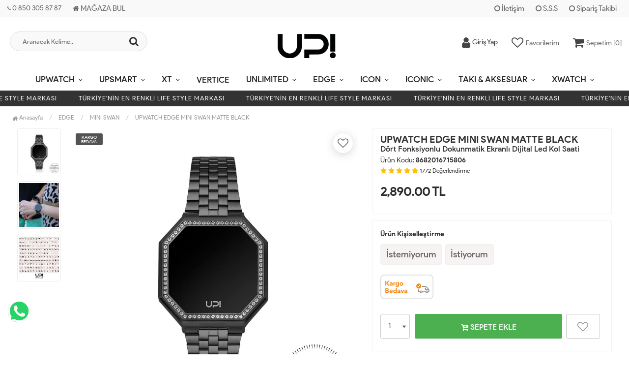

--- FILE ---
content_type: text/html; charset=UTF-8
request_url: https://www.upwatch.com/upwatch-edge-mini-swan-matte-black
body_size: 92824
content:
<!DOCTYPE html PUBLIC "-//W3C//DTD XHTML 1.0 Transitional//EN" "https://www.w3.org/TR/xhtml1/DTD/xhtml1-transitional.dtd">
<html xmlns="https://www.w3.org/1999/xhtml" xml:lang="en">
	<head>
		<meta http-equiv="Content-Type" content="text/html; charset=utf-8" />
<meta name="keywords" content="EDGE MINI 33MM SWAROVSKI® ZIRCONIA MATTE BLACK UPWATCH EDGE MINI SWAN MATTE BLACK EDGE MINI 33MM SWAROVSKI® ZIRCONIA MATTE BLACK {%URUN_ID%}," />
<meta name="description" content="EDGE MINI 33MM SWAROVSKI® ZIRCONIA MATTE BLACK UPWATCH EDGE MINI SWAN MATTE BLACK" />
<meta http-equiv="x-dns-prefetch-control" content="on">
  <link rel="dns-prefetch" href="https://ajax.googleapis.com" /><meta name="robots" content="index, follow"/>
<meta name="Language" content="Turkish" />
<meta http-equiv="Content-Language" content="tr" />
<link rel="canonical" href="https://www.upwatch.com/upwatch-edge-mini-swan-matte-black"/>
<base href="https://www.upwatch.com/" />

<meta property="og:url" content="https://www.upwatch.com/upwatch-edge-mini-swan-matte-black" />
<meta property="og:title" content="EDGE MINI 33MM SWAROVSKI® ZIRCONIA MATTE BLACK" />
<meta property="og:description" content="EDGE MINI 33MM SWAROVSKI® ZIRCONIA MATTE BLACK UPWATCH EDGE MINI SWAN MATTE BLACK" />
<meta property="og:image" content="https://www.upwatch.com/include/resize.php?path=images/urunler/upwatch-edge-mini-33mm-swarovski-zirconia-matte-black-1772_1.jpg" />

<meta property="product:brand" content="UP">
<meta property="product:availability" content="in stock">
<meta property="product:condition" content="new">
<meta property="product:price:amount" content="2890,00">
<meta property="product:price:currency" content="TRY">
<meta property="product:retailer_item_id" content="1772">

<meta itemprop="name" content="UPWATCH EDGE MINI SWAN MATTE BLACK" />
<meta itemprop="url" content="https://www.upwatch.com/upwatch-edge-mini-swan-matte-black" />
<meta itemprop="creator" content="UPWATCH | Türkiye’nin En Renkli Lifestyle Markası" />

<meta name="twitter:card" content="summary" />
<meta name="twitter:site" content="@" />
<meta name="twitter:title" content="EDGE MINI 33MM SWAROVSKI® ZIRCONIA MATTE BLACK" />
<meta name="twitter:description" content="EDGE MINI 33MM SWAROVSKI® ZIRCONIA MATTE BLACK UPWATCH EDGE MINI SWAN MATTE BLACK" />
<meta name="twitter:image" content="https://www.upwatch.com/include/resize.php?path=images/urunler/upwatch-edge-mini-33mm-swarovski-zirconia-matte-black-1772_1.jpg" /><title>Edge Mini 33Mm Swarovski® Zirconia Matte Black</title>
<link rel="shortcut icon" type="image/png" href="images/uplogo-6-favicon-1.png"/>
<link rel="stylesheet" href="assets/css/all-css.php?v=5.1" />
<link rel="stylesheet" href="https://cdnjs.cloudflare.com/ajax/libs/limonte-sweetalert2/11.4.4/sweetalert2.min.css" integrity="sha512-y4S4cBeErz9ykN3iwUC4kmP/Ca+zd8n8FDzlVbq5Nr73gn1VBXZhpriQ7avR+8fQLpyq4izWm0b8s6q4Vedb9w==" crossorigin="anonymous" referrerpolicy="no-referrer" />
<link rel="stylesheet" href="https://cdnjs.cloudflare.com/ajax/libs/jquery-bar-rating/1.2.2/themes/css-stars.min.css" integrity="sha512-Epht+5WVzDSqn0LwlaQm6dpiVhajT713iLdBEr3NLbKYsiVB2RiN9kLlrR0orcvaKSbRoZ/qYYsmN1vk/pKSBg==" crossorigin="anonymous" referrerpolicy="no-referrer" />
<link rel="stylesheet" href="templates/flow/style.css?v=5.1" />
<link rel="manifest" href="manifest.json"><link rel="stylesheet" href="assets/css/popup.cc.css?v=5.1" /><script type="text/javascript" src="//ajax.googleapis.com/ajax/libs/jquery/2.2.4/jquery.min.js"></script>
<script>
!function (w, d, t) {
  w.TiktokAnalyticsObject=t;var ttq=w[t]=w[t]||[];ttq.methods=["page","track","identify","instances","debug","on","off","once","ready","alias","group","enableCookie","disableCookie"],ttq.setAndDefer=function(t,e){t[e]=function(){t.push([e].concat(Array.prototype.slice.call(arguments,0)))}};for(var i=0;i<ttq.methods.length;i++)ttq.setAndDefer(ttq,ttq.methods[i]);ttq.instance=function(t){for(var e=ttq._i[t]||[],n=0;n<ttq.methods.length;n++)ttq.setAndDefer(e,ttq.methods[n]);return e},ttq.load=function(e,n){var i="https://analytics.tiktok.com/i18n/pixel/events.js";ttq._i=ttq._i||{},ttq._i[e]=[],ttq._i[e]._u=i,ttq._t=ttq._t||{},ttq._t[e]=+new Date,ttq._o=ttq._o||{},ttq._o[e]=n||{};var o=document.createElement("script");o.type="text/javascript",o.async=!0,o.src=i+"?sdkid="+e+"&lib="+t;var a=document.getElementsByTagName("script")[0];a.parentNode.insertBefore(o,a)};

  ttq.load('CJJ0EJ3C77U1G7J3EQ40');
  ttq.page();
}(window, document, 'ttq');
</script>

<script charset="UTF-8" src="//cdn.sendpulse.com/js/push/584a0867bf7cbdb6b52a7c70ba4a5e7b_1.js" async></script>




<!-- Global site tag (gtag.js) - Google Analytics -->
<script async src="https://www.googletagmanager.com/gtag/js?id=UA-78678660-1"></script>
<script>
  window.dataLayer = window.dataLayer || [];
  function gtag(){dataLayer.push(arguments);}
  gtag('js', new Date());
  gtag('config', 'UA-78678660-1');
  gtag('config','G-5RP5T5G6S0');
</script>



<script src="//sl.setrowid.com/index.js.php?mkodu=1696"></script>

<script>
  (function() {
    var ta = document.createElement('script'); ta.type = 'text/javascript'; ta.async = true;
    ta.src = 'https://analytics.tiktok.com/i18n/pixel/sdk.js?sdkid=BSFBVO5BA6LC1K03PP60';
    var s = document.getElementsByTagName('script')[0];
    s.parentNode.insertBefore(ta, s);
  })();
</script>

<meta name="facebook-domain-verification" content="p979qursmuyws72mwuce2zfya5feyl" />

<!-- Google Tag Manager -->
<script>(function(w,d,s,l,i){w[l]=w[l]||[];w[l].push({'gtm.start':
new Date().getTime(),event:'gtm.js'});var f=d.getElementsByTagName(s)[0],
j=d.createElement(s),dl=l!='dataLayer'?'&l='+l:'';j.async=true;j.src=
'https://www.googletagmanager.com/gtm.js?id='+i+dl;f.parentNode.insertBefore(j,f);
})(window,document,'script','dataLayer','GTM-K597KF47');</script>
<!-- End Google Tag Manager -->
<link rel="stylesheet" href="assets/css/sepet-hizli.min.css" /><script>var currentact = 'urunDetay';</script> 
		<meta charset="utf-8">
		<meta name="HandheldFriendly" content="True" /> 
		<meta name="MobileOptimized" content="320" />
		<meta name="apple-mobile-web-app-capable" content="yes" />
		<meta name="theme-color" content="#ffffff" media="(prefers-color-scheme: light)">
		<meta name="theme-color" content="#ffffff" media="(prefers-color-scheme: dark)">
		<meta name="viewport" content="width=device-width, initial-scale=1, maximum-scale=1, user-scalable=0"/>
		<link rel="stylesheet" type="text/css" href="templates/flow/assets/css/all-css.php" />
	</head>
	<body class="pageurunDetay"> 
		<div class="swal-overlay"></div>
		<div id="menu_overlay2" class="menu_overlay2"></div>
		<div id="header" class="header"> 
		<div class="top-header hidden-xs ">
				<div class="container-fluid">
					
					<div class="pull-left support-link hidden-sm hidden-md">
						<a href="ac/iletisim"><span class="phoneTop"><i class="fa fa-phone"></i> 0 850 305 87 87</span></a>
						<a href="https://upwatch.com/magazalar/" target="_blank"><i class="fa fa-home"></i> MAĞAZA BUL</a>
					</div>
					
					<div class="support-link">
							<a href="ac/iletisim"><i class="fa fa-circle-o"></i> İletişim</a>
							<a href="/ac/sss"><i class="fa fa-circle-o"></i> S.S.S</a>
							<a href="/ac/siparistakip"><i class="fa fa-circle-o"></i> Sipariş Takibi</a>
					</div>
					
				</div>
			</div>

			<div id="main-header" class="main-header">
				<div class="container-fluid">
					<div class="row">

					
											

					<div class="col-lg-3 col-sm-3 header-search-box ">
						<form class="form-inline" action="page.php" method="get">
						<input type="hidden" name="searchType" value="3">
						<input type="hidden" name="act" value="arama">
							<div class="form-group input-serach">
								<input type="text" id="detailSearchKeyx" name="str" value placeholder="Aranacak Kelime..">
								<button type="submit" class="pull-right btn-search"><i class="fa fa-search"></i></button>
							</div>
						</form>
					</div>

					
					<div class="col-lg-5 col-sm-3 col-xs-4 logo text-center">
						<a href="./"><img alt="Dijital Kol Saati - Türkiye&#39;nin En Renkli Saat Markası | UpWatch" src="/images/log-templateLogo-1.png" /></a>
					</div>

										
					
				
					<div class="col-lg-4 col-sm-5 col-xs-4 user-block ">
					    <div class="user-navigation-container">
					        <ul class="user-navigation">

					        	
					            <li class="login-register-button-container">
								<div class="login-wrap">
					                <div class="icon-container"><i class="fa fa-user"></i></div>
					                <div class="login-container hidden-xs hidden-sm">
					                    <span>Giriş Yap</span>
					                    <div class="login-panel-container">
					                        <a href="/ac/login"><div class="account-button login"> Giriş Yap</div></a>
					                        <a href="/ac/register"><div class="account-button register">Üye Ol</div></a>
					                    </div>
					                </div>
					                </div>
					            </li>
					        
					            <li class="hidden-xs">
					                <a href="./ac/alarmList">
					                    <div class="icon-container"><i class="fa fa-heart-o"></i></div>
					                    <div class="nav-span hidden-sm">Favorilerim</div>
					                </a>
					            </li>

					            <li class="basket-button-container imgSepetGoster">
					            	<a href="./ac/sepet">
						                <div class="icon-container"><i class="fa fa-shopping-cart"></i></div>
						                <div class="nav-span hidden-xs hidden-sm">Sepetim [<span id="toplamUrun">0</span>]</div> 
					          		</a>
					            </li>

					        </ul>
					    </div>
					</div>
					
					
					</div>    
				</div>    
			</div>
		
		
			<div id="nav-top-menu" class="nav-top-menu ">
				<div class="container">
					<div class="row">

						<div id="main-menu" class="col-sm-12 main-menu">
							<nav class="navbar navbar-default">
								<div class="container-fluid">
									<div id="navbar" class="navbar-collapse collapse">
										<ul class="nav navbar-nav">
											
											<li class="upwatch-led dropdown"><a href="/upwatch-led" id="a156" class="dropdown-toggle">UPWATCH</a><ul class="dropdown-menu"><div class="row"><div class="col-md-2 catLanding"><a href="./ac/yeni">Yeni Gelenler</a><a href="./ac/cokSatanlar">Çok Satanlar</a>                    </div><div class="col-md-10 menucol"><li class="first"><a href="/led-1"><i class="fa fa-caret-right"></i> LED</a><ul><li><a href="/led-2">LED</a><li><a href="/gold">GOLD</a><li><a href="/mini">MINI</a><li><a href="/mini-gold">MINI GOLD</a><li><a href="/go">GO</a></ul></li><li class="first"><a href="/touch-2"><i class="fa fa-caret-right"></i> TOUCH</a><ul><li><a href="/matte-gold-1">MATTE GOLD</a><li><a href="/matte-rose-gold-1">MATTE ROSE GOLD</a><li><a href="/matte-silver-edition-1">MATTE SILVER EDITION</a><li><a href="/matte-black-edition-1">MATTE BLACK EDITION</a><li><a href="/shiny-gold">SHINY GOLD</a><li><a href="/shiny-rose-gold">SHINY ROSE GOLD</a><li><a href="/shiny-silver">SHINY SILVER</a><li><a href="/jewel-2">JEWEL</a></ul></li><li class="first"><a href="/touch-slim-2"><i class="fa fa-caret-right"></i> TOUCH SLIM</a><ul><li><a href="/steel-2">STEEL</a></ul></li><li class="first"><a href="/ultimate"><i class="fa fa-caret-right"></i> ULTIMATE</a><ul><li><a href="/ultimate-1">ULTIMATE</a><li><a href="/ultimate-limited">ULTIMATE LIMITED</a></ul></li><li class="first"><a href="/upgrade"><i class="fa fa-caret-right"></i> UPGRADE</a><ul><li><a href="/matte-gold">MATTE GOLD</a><li><a href="/matte-rose-gold">MATTE ROSE GOLD</a><li><a href="/matte-silver-edition">MATTE SILVER EDITION</a><li><a href="/matte-black-edition">MATTE BLACK EDITION</a></ul></li><li class="first"><a href="/round-3"><i class="fa fa-caret-right"></i> ROUND</a><ul><li><a href="/steel-edition">STEEL EDITION</a><li><a href="/leopard">LEOPARD</a><li><a href="/matte-gold-2">MATTE GOLD</a><li><a href="/matte-rose-gold-2">MATTE ROSE GOLD</a><li><a href="/matte-black-edition-2">MATTE BLACK EDITION</a><li><a href="/matte-silver-edition-2">MATTE SILVER EDITION</a></ul></li></div><div class="clearfix"></div></div></ul></li><li class="smart-2 dropdown"><a href="/smart-2" id="a71" class="dropdown-toggle">UPSMART</a><ul class="dropdown-menu"><div class="row"><div class="col-md-2 catLanding"><a href="./ac/yeni">Yeni Gelenler</a><a href="./ac/cokSatanlar">Çok Satanlar</a>                    </div><div class="col-md-10 menucol"><li class=""><a href="/connect"><i class="fa fa-caret-right"></i> CONNECT</a></li><li class=""><a href="/slim"><i class="fa fa-caret-right"></i> SLIM</a></li><li class=""><a href="/kids-gps"><i class="fa fa-caret-right"></i> KIDS GPS </a></li><li class=""><a href="/fit-2"><i class="fa fa-caret-right"></i> FIT</a></li><li class=""><a href="/4u-smart-tracker"><i class="fa fa-caret-right"></i> 4U - SMART TRACKER</a></li></div><div class="clearfix"></div></div></ul></li><li class="xt dropdown"><a href="/xt" id="a166" class="dropdown-toggle">XT</a><ul class="dropdown-menu"><div class="row"><div class="col-md-2 catLanding"><a href="./ac/yeni">Yeni Gelenler</a><a href="./ac/cokSatanlar">Çok Satanlar</a>                    </div><div class="col-md-10 menucol"><li class=""><a href="/42mm-1"><i class="fa fa-caret-right"></i> 42MM</a></li><li class=""><a href="/mini-2"><i class="fa fa-caret-right"></i> MINI</a></li><li class=""><a href="/swan-1"><i class="fa fa-caret-right"></i> SWAN</a></li><li class=""><a href="/camouflage-2"><i class="fa fa-caret-right"></i> CAMOUFLAGE</a></li><li class=""><a href="/leopard-1"><i class="fa fa-caret-right"></i> LEOPARD</a></li></div><div class="clearfix"></div></div></ul></li><li class="vertice"><a href="/vertice">VERTICE</a></li><li class="unlimited dropdown"><a href="/unlimited" id="a234" class="dropdown-toggle">UNLIMITED</a><ul class="dropdown-menu"><div class="row"><div class="col-md-2 catLanding"><a href="./ac/yeni">Yeni Gelenler</a><a href="./ac/cokSatanlar">Çok Satanlar</a>                    </div><div class="col-md-10 menucol"><li class=""><a href="/leather-plus-led"><i class="fa fa-caret-right"></i> LEATHER ( PLUS LED )</a></li><li class=""><a href="/leather"><i class="fa fa-caret-right"></i> LEATHER ( ANALOG LED )</a></li><li class=""><a href="/silicon-1"><i class="fa fa-caret-right"></i> SILICON</a></li></div><div class="clearfix"></div></div></ul></li><li class="edge-3 dropdown"><a href="/edge-3" id="a141" class="dropdown-toggle">EDGE</a><ul class="dropdown-menu"><div class="row"><div class="col-md-2 catLanding"><a href="./ac/yeni">Yeni Gelenler</a><a href="./ac/cokSatanlar">Çok Satanlar</a>                    </div><div class="col-md-10 menucol"><li class=""><a href="/42-mm"><i class="fa fa-caret-right"></i> 42MM</a></li><li class=""><a href="/42-mm-swan"><i class="fa fa-caret-right"></i> 42 MM SWAN</a></li><li class=""><a href="/mini-1"><i class="fa fa-caret-right"></i> MINI</a></li><li class=""><a href="/mini-swan"><i class="fa fa-caret-right"></i> MINI SWAN</a></li><li class="first"><a href="/edge-p"><i class="fa fa-caret-right"></i> EDGE P!</a><ul><li><a href="/black-5">BLACK</a><li><a href="/blue-3">BLUE</a><li><a href="/pink-3">PINK</a><li><a href="/purple-3">PURPLE</a><li><a href="/wathet-blue">WATHET BLUE</a><li><a href="/white-4">WHITE</a><li><a href="/yellow">YELLOW</a></ul></li></div><div class="clearfix"></div></div></ul></li><li class="icon-2 dropdown"><a href="/icon-2" id="a178" class="dropdown-toggle">ICON</a><ul class="dropdown-menu"><div class="row"><div class="col-md-2 catLanding"><a href="./ac/yeni">Yeni Gelenler</a><a href="./ac/cokSatanlar">Çok Satanlar</a>                    </div><div class="col-md-10 menucol"><li class=""><a href="/steel"><i class="fa fa-caret-right"></i> STEEL</a></li><li class=""><a href="/loop-band"><i class="fa fa-caret-right"></i> LOOP BAND</a></li><li class=""><a href="/camouflage"><i class="fa fa-caret-right"></i> CAMOUFLAGE</a></li><li class=""><a href="/swan"><i class="fa fa-caret-right"></i> SWAN</a></li></div><div class="clearfix"></div></div></ul></li><li class="iconic-2 dropdown"><a href="/iconic-2" id="a183" class="dropdown-toggle">ICONIC</a><ul class="dropdown-menu"><div class="row"><div class="col-md-2 catLanding"><a href="./ac/yeni">Yeni Gelenler</a><a href="./ac/cokSatanlar">Çok Satanlar</a>                    </div><div class="col-md-10 menucol"><li class=""><a href="/steel-3"><i class="fa fa-caret-right"></i> STEEL</a></li><li class=""><a href="/loop-band-1"><i class="fa fa-caret-right"></i> LOOP BAND</a></li></div><div class="clearfix"></div></div></ul></li><li class="aksesuar dropdown"><a href="/aksesuar" id="a238" class="dropdown-toggle">TAKI & AKSESUAR</a><ul class="dropdown-menu"><div class="row"><div class="col-md-2 catLanding"><a href="./ac/yeni">Yeni Gelenler</a><a href="./ac/cokSatanlar">Çok Satanlar</a>                    </div><div class="col-md-10 menucol"><li class="first"><a href="/strap-2"><i class="fa fa-caret-right"></i> KORDON</a><ul><li><a href="/unlimited-1">UNLIMITED</a><li><a href="/led-touch">LED / TOUCH</a><li><a href="/touch-slim-1">TOUCH SLIM</a><li><a href="/upgrade-go">UPGRADE / GO</a><li><a href="/edge-1">EDGE</a><li><a href="/ultimate-2">ULTIMATE</a><li><a href="/xt-1">XT</a><li><a href="/icon-vertice">ICON / VERTICE</a><li><a href="/round-1">ROUND</a><li><a href="/fit-1">FIT+</a><li><a href="/jewel-1">JEWEL</a><li><a href="/smart-slim">SMART SLIM</a><li><a href="/kids">KIDS</a><li><a href="/smart-connect">SMART CONNECT</a><li><a href="/x-watch">X WATCH</a></ul></li><li class=""><a href="/kolye"><i class="fa fa-caret-right"></i> KOLYE</a></li><li class=""><a href="/bileklik"><i class="fa fa-caret-right"></i> BİLEKLİK</a></li><li class=""><a href="/charge-2"><i class="fa fa-caret-right"></i> CHARGE</a></li><li class=""><a href="/kisisellestirilebilir-bileklik"><i class="fa fa-caret-right"></i> KİŞİSELLEŞTİRİLEBİLİR BİLEKLİK</a></li></div><div class="clearfix"></div></div></ul></li><li class="xwatch dropdown"><a href="/xwatch" id="a155" class="dropdown-toggle">XWATCH</a><ul class="dropdown-menu"><div class="row"><div class="col-md-2 catLanding"><a href="./ac/yeni">Yeni Gelenler</a><a href="./ac/cokSatanlar">Çok Satanlar</a>                    </div><div class="col-md-10 menucol"><li class=""><a href="/x1"><i class="fa fa-caret-right"></i> X1</a></li><li class=""><a href="/x2"><i class="fa fa-caret-right"></i> X2</a></li><li class=""><a href="/rb"><i class="fa fa-caret-right"></i> RB</a></li><li class=""><a href="/x-e"><i class="fa fa-caret-right"></i> X-E</a></li><li class=""><a href="/camouflage-1"><i class="fa fa-caret-right"></i> CAMOUFLAGE</a></li><li class="first"><a href="/db"><i class="fa fa-caret-right"></i> DB</a><ul><li><a href="/silicon">SILICON</a><li><a href="/steel-1">STEEL</a></ul></li></div><div class="clearfix"></div></div></ul></li>											
										</ul>
										</div>
								</div>
							</nav>
						</div>						
					</div>
				</div>
			</div>
		
					<div class="marquee_container " style="background:">
				<div class="marquee_wrapper">
					<div class="marquee_textContainer">
						<span>TÜRKİYE&#39;NİN EN RENKLİ LIFE STYLE MARKASI</span>
						<span>TÜRKİYE&#39;NİN EN RENKLİ LIFE STYLE MARKASI</span>
						<span>TÜRKİYE&#39;NİN EN RENKLİ LIFE STYLE MARKASI</span>
						<span>TÜRKİYE&#39;NİN EN RENKLİ LIFE STYLE MARKASI</span>
						<span>TÜRKİYE&#39;NİN EN RENKLİ LIFE STYLE MARKASI</span>
						<span>TÜRKİYE&#39;NİN EN RENKLİ LIFE STYLE MARKASI</span>
						<span>TÜRKİYE&#39;NİN EN RENKLİ LIFE STYLE MARKASI</span>
						<span>TÜRKİYE&#39;NİN EN RENKLİ LIFE STYLE MARKASI</span>
						<span>TÜRKİYE&#39;NİN EN RENKLİ LIFE STYLE MARKASI</span>
						<span>TÜRKİYE&#39;NİN EN RENKLİ LIFE STYLE MARKASI</span>
						<span>TÜRKİYE&#39;NİN EN RENKLİ LIFE STYLE MARKASI</span>
						<span>TÜRKİYE&#39;NİN EN RENKLİ LIFE STYLE MARKASI</span>
						<span>TÜRKİYE&#39;NİN EN RENKLİ LIFE STYLE MARKASI</span>
					</div>
				</div>
			</div>
		
		</div>
				
		
			<div class="columns-container">
				<div class="container" id="columns">
					<div class="breadcrumb clearfix">
						<li class="home"><a href="./"><i class="fa fa-home"></i> Anasayfa</a></li> 
						<ul class="breadcrumbs" itemscope itemtype="http://schema.org/BreadcrumbList"><li itemprop="itemListElement" itemscope itemtype="http://schema.org/ListItem"><a itemprop="item" class="BreadCrumb" href="/edge-3"><span itemprop="name">EDGE</span></a><meta itemprop="position" content="1" /></li> <li itemprop="itemListElement" itemscope itemtype="http://schema.org/ListItem"><a itemprop="item" class="BreadCrumb" href="/mini-swan"><span itemprop="name">MINI SWAN</span></a><meta itemprop="position" content="2" /></li> <li><a class="BreadCrumb" 	href="/upwatch-edge-mini-swan-matte-black">UPWATCH EDGE MINI SWAN MATTE BLACK</a></li></ul> 			  
					</div>
					
					<div class="row">
						<div class="center_column col-xs-12 col-sm-12" id="center_column">
							<div id="product">
								
		<script type="text/javascript">
			shopPHPUrunID = 1772;
			shopPHPUrunFiyatOrg = 2890;
			shopPHPUrunFiyatT = 2890;
			shopPHPUrunFiyatYTL = 2890;
			shopPHPTekCekimOran = 0;
			shopPHPHavaleIndirim = 0;
			shopPHPFiyatCarpan = 1;
			shopPHPFiyatCarpanT = 1;
            shopPHPUrunKDV = 0.18;
            kurusgizle = 0;
            sepetCarpan = 1;
		</script>
		<script type="application/ld+json">
			{
				  "@context": "http://schema.org/",
				  "@type": "Product",
				  "name": "UPWATCH EDGE MINI SWAN MATTE BLACK",
				  "image": "https://www.upwatch.com/images/urunler/upwatch-edge-mini-33mm-swarovski-zirconia-matte-black-1772_1.jpg",
				  "description": "EDGE MINI 33MM SWAROVSKI® ZIRCONIA MATTE BLACK",
				  "mpn": "1772",
				  "sku": "edgeminiswarovski04",
				  "brand": {
					"type": "Brand",
					"name": "UP"
					
				  },
				  
				  "aggregateRating": {
					"@type": "AggregateRating",
					"ratingValue": "5",
					"reviewCount": "1",
					"bestRating": "5",
					"worstRating": "1"
				  },
				  "offers": {
					"@type": "Offer",
					"url":"https://www.upwatch.com/upwatch-edge-mini-swan-matte-black",
					"priceCurrency": "TRY",
					"priceValidUntil" : "2026-01-31 23:01:45",
					"price": "2890.00",
					"itemCondition": "http://schema.org/NewCondition",
					"availability": "http://schema.org/InStock",
					"hasMerchantReturnPolicy": {
						"@type": "MerchantReturnPolicy",
						"returnFees": "Customer pays",
						"returnPolicyCountry": "TR"
					  },
					"shippingDetails": {
						"@type": "OfferShippingDetails",
						"shippingRate": {
						  "@type": "MonetaryAmount",
						  "value": 0,
						  "currency": "TRY"
						},
						"deliveryTime": {
							"@type": "ShippingDeliveryTime",
							"transitTime": {
							  "@type": "QuantitativeValue",
							  "minValue": 1,
							  "maxValue": 1,
							  "unitCode": "DAY"
							}
						  },
						"shippingDestination": {
						  "@type": "DefinedRegion",
						  "addressCountry": "TR"
						}
					  },
					"seller": {
					  "@type": "Organization",
					  "name": "Dijital Kol Saati - Türkiye&#39;nin En Renkli Saat Markası | UpWatch"
							  }
							}}</script>
		
				<div class="primary-box">
				<div class="pb-left-column hidden-xs col-lg-7 hidden-sm hidden-md">
					<div class="product-image">
						<div class="product-img-thumb">
							<div id="urunResimListContainer">
								<ul>
									<li><a href="#" data-image="images/urunler/upwatch-edge-mini-33mm-swarovski-zirconia-matte-black-1772_1.jpg" data-zoom-image="images/urunler/upwatch-edge-mini-33mm-swarovski-zirconia-matte-black-1772_1.jpg"><img src="include/resizei.php?src=images/urunler/upwatch-edge-mini-33mm-swarovski-zirconia-matte-black-1772_1.jpg&w=100&h=110&crop-to-fit" alt="UPWATCH EDGE MINI SWAN MATTE BLACK"/></a></li><li><a href="#" data-image="images/urunler/upwatch-edge-mini-swan-matte-black-resim2-1772.jpg" data-zoom-image="images/urunler/upwatch-edge-mini-swan-matte-black-resim2-1772.jpg"><img src="include/resizei.php?src=images/urunler/upwatch-edge-mini-swan-matte-black-resim2-1772.jpg&w=100&h=110&crop-to-fit" alt="UPWATCH EDGE MINI SWAN MATTE BLACK"/></a></li><li><a href="#" data-image="images/urunler/upwatch-edge-mini-swan-matte-black-resim3-1772.jpg" data-zoom-image="images/urunler/upwatch-edge-mini-swan-matte-black-resim3-1772.jpg"><img src="include/resizei.php?src=images/urunler/upwatch-edge-mini-swan-matte-black-resim3-1772.jpg&w=100&h=110&crop-to-fit" alt="UPWATCH EDGE MINI SWAN MATTE BLACK"/></a></li>
								</ul>
							</div>
							<div class="clearfix"></div>
						</div>
						<div class="product-full">
							<div class="catalog-item-ribbons">
								<span class="ribbon-freeCargo">KARGO BEDAVA</span>
								
								
							</div>
							<div class="buttons">
								<a class="addtowishlist" href="#" onclick="myalert('Bu özellik sadece site üyelerine açıktır.','warning'); return false;"><i class="fa fa-heart-o"></i></a>
							</div>

							 <a href="images/urunler/upwatch-edge-mini-33mm-swarovski-zirconia-matte-black-1772_1.jpg" title="UPWATCH EDGE MINI SWAN MATTE BLACK" class="lightbox imgLink">
								
								
							 	<img class="img lazy" src="templates/flow/images/load.gif" data-src="images/urunler/upwatch-edge-mini-33mm-swarovski-zirconia-matte-black-1772_1.jpg"/>
							 </a>
						</div>
						<div class="clearfix"></div>
					</div>
				</div>
				
				<div class="pb-left-column col-xs-12 hidden-lg">
					<div class="product-image">
						<div class="product-full">
						
							<div class="catalog-item-ribbons">
								<span class="ribbon-freeCargo">KARGO BEDAVA</span>
								
								
							</div>
							<div class="buttons">
								<a class="addtowishlist" href="#" onclick="myalert('Bu özellik sadece site üyelerine açıktır.','warning'); return false;"><i class="fa fa-heart-o"></i></a>
							</div>
							<div class="mobileSliderwrap"></div>
						</div>
						<div class="clearfix"></div>
					</div>
				</div>
				
				<div class="pb-right-column col-xs-12 col-lg-5">

				<div class="topList">

					<h1 class="product-name">UPWATCH EDGE MINI SWAN MATTE BLACK</h1>
					<h1 class="product-namealt">Dört Fonksiyonlu Dokunmatik Ekranlı Dijital Led Kol Saati</h1>
					
					<p class="product-code">Ürün Kodu: <strong>8682016715806</strong></p>
					
					<div class="rating">
						<div class="stars">
							<i class="fa fa-star"></i>
							<i class="fa fa-star"></i>
							<i class="fa fa-star"></i>
							<i class="fa fa-star"></i>
							<i class="fa fa-star"></i>
							<small>1772</small> <small>Değerlendirme</small>
						</div>
					</div>

					<div class="product-price-group">
											
					<div class="pricex">
						<span class="old-price" data-oldprice='0'></span>
						<span class="price"><span id="shopPHPUrunFiyatYTL">2,890.00</span> TL</span>
					</div>
					<div class="clearfix"></div>
					</div>

					

					<div class="clearfix"></div>

					

					<div class="userTools"><div id="urunKarsilastirmaListemeEkle"><form action="" ID="CookieForm" method="post"><a class="KarsilastirmaListe" href="#" onclick="$('#CookieForm').submit(); return false;"><strong>&nbsp;·&nbsp;</strong>Ürünü karşılaştırma listeme ekle</a><input type="hidden" name="CookieInsertUrunID" value="1772" /></form> ( <a href="#" onclick="pencereAc('compare.php?pIDs=',800,400); return false;">Karşılaştır</a><!-- | <a href="page.php?KarsilastirmaListeTemizle=true&act=urunDetay&seo=upwatch-edge-mini-swan-matte-black&temp=&paytr-status=&data_email=&urunID=1772&op=&3dPosBack=">Temizle</a> --> )</div>
<div id="urunFiyatiDusunceHaberVer"><form action="" ID="AlarmForm_Fiyat" method="post"><input type="hidden" name="ftype" value="AlarmFiyat" /><a  class="KarsilastirmaListe" href="#" onclick="if (true) myalert('Bu özellik sadece site üyelerine açıktır.','warning'); else document.getElementById('AlarmForm_Fiyat').submit(); return false;" /><strong>&nbsp;·&nbsp;</strong>Fiyatı düşünce bildir</a><input type="hidden" name="urunID" value="1772" /></form></div>
<div id="urunAklimdakilereEkle"><form action="" ID="AlarmForm_Listem" method="post"><input type="hidden" name="ftype" value="AlarmListem" /><a  class="KarsilastirmaListe" href="#" onclick="if (true) myalert('Bu özellik sadece site üyelerine açıktır.','warning'); else document.getElementById('AlarmForm_Listem').submit(); return false;"><strong>&nbsp;·&nbsp;</strong>Aklımdakiler listesine ekle</a><input type="hidden" name="urunID" value="1772" /></form></div>
</div>

					<div class="clearfix"></div>

					

					<div class="clearfix"></div>



					<div class="clearfix"></div>

				</div>
					
				<div class="clearfix"></div>

				<div class="middleList">

					<div id="urunSecimBlock" class="urunSecimBlock form-option">
						<span class="tooltipUyari">Lütfen Bir Seçim Yapınız..</span>
						<script></script><table class="urunSecimTable" cellpadding="0" cellspacing="0"><tr><td valign="top"><div class="UrunSecenekleriHeader">Ürün Kişiselleştirme</div><ul class='urunSecim urunSecim_ozellik1detay'><li data-value='İstemiyorum'  stok="99" class="varCheck  istemiyorum" onclick="updateUrunSecim('1772','ozellik1detay','İstemiyorum','800','40',this)">İstemiyorum</li><li data-value='İstiyorum'  stok="95" class="varCheck  istiyorum" onclick="updateUrunSecim('1772','ozellik1detay','İstiyorum','800','40',this)">İstiyorum</li></ul><input type='hidden' id='urunSecim_ozellik1detay' name='ozellik1detay' value='' /></td></tr></table>
<div class="mod_MS_secim_container"><fieldset class="sf-form-container"><ul><li class="sf-form-item-fullwidth"><div><label class="sf-text-label">Ürün Kişiselleştirme</label><input type="text" fark="0" class="mod_MS_text sf-form-input " name="mod_MS_text" /></div></li>
</ul></fieldset><fieldset class="sf-form-container"><ul></select></li>	
				<script type='text/javascript'>
					function updateUrunSecim3(obj)
					{
						var fark = 0;
						$('select').each(
								function() { 
									if(parseFloat($(this).find('option:selected').attr('fark')) > 0)
									fark += parseFloat($(this).find('option:selected').attr('fark'));
								}
						);
						//updateShopPHPUrunFiyat(fark);
						$('#urunSecim_ozellik31detay').val('');
						$('select.secim').each(
							function() { 
								if($(this).val().toString())
									$('#urunSecim_ozellik31detay').val($('#urunSecim_ozellik31detay').val() + $(this).attr('name') + ' : [' + $(this).val().toString() + '], ');	
							}							
						);
						ajaxFiyatGuncelle('1772');
					}
				</script></ul></fieldset><script src="assets/js/jquery.form.js"></script>
		   		<fieldset class="sf-form-container"><ul></ul></fieldset>  <script>
			window.addEventListener("load", (event) => { 
			  $(".uploadForm").ajaxForm({
                beforeSend: function() 
                {

                },
                uploadProgress: function(olay, yuklenen, toplam, yuzde) 
                {
 
                },
                success: function(response) 
                {
					alerter.show('Dosya yükleme başarıyla tamamlandı.'); 
				   $(this).find("#mod_MS_filevalue").val(response);
                },
                complete: function(response) 
                {

                },
                error: function(response)
                {
                    alerter.show('Hata ' + response.responseText);
 
                }
            });
		});</script></div>
	<input type='hidden' id='urunSecim_ozellik31detay' />
	
	<style type='text/css'>
		<!--
		.mod_MS_secim_container { border:1px solid #ccc; border-radius:5px; padding:10px; clear:both; background-color:#fff; width:90%; clear:both; float:none; display:block; }
		-->
	</style>
	<script type='text/javascript'>
		<!--
		function preSepetEkleKontrol()
		{
			sepetEkleKontrolValue = true;
			var valx = '';
			/*
			$('input[name="mod_MS_filesecim"]').each(
                function() {   if(!$(this).val().length)  { sepetEkleKontrolValue =false; alerter.show('Lütfen yüklencek resmi seçin.'); return false; }  }
            );
			*/
            $('.mod_MS_text.zorunlu').each(
                function() {   if(!$(this).val())  { sepetEkleKontrolValue =false; alerter.show('Lütfen içerikleri doldurun.'); return false; }  }
            );
			if($('#mmOnay').length && !$('#mmOnay').is(':checked'))
			{
				sepetEkleKontrolValue = false;
				alerter.show('Lütfen girişinizi onaylayın.');
				return false;	
			}
			
			$('.mod_MS_text').each(function()
			{
				if($(this).parent().find('.mod_MS_text').val())
					valx+=($(this).parent().parent().find('.sf-text-label').text()) + ' : ' + ($(this).val()) + ', ';
					
			}
			);
			

			$('#urunSecim_ozellik31detay').val($('#urunSecim_ozellik31detay').val() + valx.substr(0,(valx.length-2)));
			-->
		}
	</script>
	
	<div class="whatsapp_tabela">
	<a href="https://api.whatsapp.com/send?phone=905309546534&text=..1772 - Adı: UPWATCH EDGE MINI SWAN MATTE BLACK adlı üründen sipariş vermek istiyorum. https://www.upwatch.com//upwatch-edge-mini-swan-matte-black" target="_blank">
	<div class="wrap">
	<div class="icon"><i class="fa fa-whatsapp"></i></div>
	<div class="right">
	<p class="title">TIKLA WHATSAPP İLE SİPARİŞ VER</p>
	<p class="number">05309546534</p>
	<p class="slogan">7x24 Whatsapp Üzerinden de Sipariş Verebilirsiniz.</p>
	</div>
	</div>
	</a>
	</div>
	
						<span class="knot">Lütfen Ürününüzde yer almasını istediğiniz kişiselleştirme notunuzu ve Sembol numarasını belirtiniz. <br/> Örnek : Merve (02) Emre</span>
                    <script>
                        $(".urunSecim_ozellik1detay li").click(function () {

                            if($(this).text() !="İstemiyorum"){
                                    $(".knot").addClass("active");
                                    $(".mod_MS_secim_container").show();

                            }else{
                                $(".knot").removeClass("active");
                                $(".mod_MS_secim_container").hide();
                            }
                        });
                    </script>
                    <style>
						.mod_MS_secim_container{display: none;}
                        span.knot.active {
                            display:block;

                        }
                    </style>
					</div>
					
					<div class="clearfix"></div>

					<div class="durumlar"> <img src="templates/flow/images/detay_kargo_bedava.png" alt="Ücretsiz Kargo" title="Ücretsiz Kargo"></div>
															
					<div class="form-action">
						
						<div class="attributes">
							<div class="attribute-list product-qty">
								<div class="qty">
									<select max='0' class='urunSepeteEkleAdet' onchange="urunSepeteEkleAdet = $(this).val()"><option value="0" >0</option><option value="1" selected="selected">1</option><option value="2" >2</option><option value="3" >3</option><option value="4" >4</option><option value="5" >5</option><option value="6" >6</option><option value="7" >7</option><option value="8" >8</option><option value="9" >9</option><option value="10" >10</option><option value="11" >11</option><option value="12" >12</option><option value="13" >13</option><option value="14" >14</option><option value="15" >15</option><option value="16" >16</option><option value="17" >17</option><option value="18" >18</option><option value="19" >19</option><option value="20" >20</option><option value="21" >21</option><option value="22" >22</option><option value="23" >23</option><option value="24" >24</option><option value="25" >25</option><option value="26" >26</option><option value="27" >27</option><option value="28" >28</option><option value="29" >29</option><option value="30" >30</option><option value="31" >31</option><option value="32" >32</option><option value="33" >33</option><option value="34" >34</option><option value="35" >35</option><option value="36" >36</option><option value="37" >37</option><option value="38" >38</option><option value="39" >39</option><option value="40" >40</option><option value="41" >41</option><option value="42" >42</option><option value="43" >43</option><option value="44" >44</option><option value="45" >45</option><option value="46" >46</option><option value="47" >47</option><option value="48" >48</option><option value="49" >49</option><option value="50" >50</option><option value="51" >51</option><option value="52" >52</option><option value="53" >53</option><option value="54" >54</option><option value="55" >55</option><option value="56" >56</option><option value="57" >57</option><option value="58" >58</option><option value="59" >59</option><option value="60" >60</option><option value="61" >61</option><option value="62" >62</option><option value="63" >63</option><option value="64" >64</option><option value="65" >65</option><option value="66" >66</option><option value="67" >67</option><option value="68" >68</option><option value="69" >69</option><option value="70" >70</option><option value="71" >71</option><option value="72" >72</option><option value="73" >73</option><option value="74" >74</option><option value="75" >75</option><option value="76" >76</option><option value="77" >77</option><option value="78" >78</option><option value="79" >79</option><option value="80" >80</option><option value="81" >81</option><option value="82" >82</option><option value="83" >83</option><option value="84" >84</option><option value="85" >85</option><option value="86" >86</option><option value="87" >87</option><option value="88" >88</option><option value="89" >89</option><option value="90" >90</option><option value="91" >91</option><option value="92" >92</option><option value="93" >93</option><option value="94" >94</option><option value="95" >95</option><option value="96" >96</option><option value="97" >97</option><option value="98" >98</option><option value="99" >99</option><option value="100" >100</option><option value="101" >101</option><option value="102" >102</option><option value="103" >103</option><option value="104" >104</option><option value="105" >105</option><option value="106" >106</option><option value="107" >107</option><option value="108" >108</option><option value="109" >109</option><option value="110" >110</option><option value="111" >111</option><option value="112" >112</option><option value="113" >113</option><option value="114" >114</option><option value="115" >115</option><option value="116" >116</option><option value="117" >117</option><option value="118" >118</option><option value="119" >119</option><option value="120" >120</option><option value="121" >121</option><option value="122" >122</option><option value="123" >123</option><option value="124" >124</option><option value="125" >125</option><option value="126" >126</option><option value="127" >127</option><option value="128" >128</option><option value="129" >129</option><option value="130" >130</option><option value="131" >131</option><option value="132" >132</option><option value="133" >133</option><option value="134" >134</option><option value="135" >135</option><option value="136" >136</option><option value="137" >137</option><option value="138" >138</option><option value="139" >139</option><option value="140" >140</option><option value="141" >141</option><option value="142" >142</option><option value="143" >143</option><option value="144" >144</option><option value="145" >145</option><option value="146" >146</option><option value="147" >147</option><option value="148" >148</option><option value="149" >149</option><option value="150" >150</option><option value="151" >151</option><option value="152" >152</option><option value="153" >153</option><option value="154" >154</option><option value="155" >155</option><option value="156" >156</option><option value="157" >157</option><option value="158" >158</option><option value="159" >159</option><option value="160" >160</option><option value="161" >161</option><option value="162" >162</option><option value="163" >163</option><option value="164" >164</option><option value="165" >165</option><option value="166" >166</option><option value="167" >167</option><option value="168" >168</option><option value="169" >169</option><option value="170" >170</option><option value="171" >171</option><option value="172" >172</option><option value="173" >173</option><option value="174" >174</option><option value="175" >175</option><option value="176" >176</option><option value="177" >177</option><option value="178" >178</option><option value="179" >179</option><option value="180" >180</option><option value="181" >181</option><option value="182" >182</option><option value="183" >183</option><option value="184" >184</option><option value="185" >185</option><option value="186" >186</option><option value="187" >187</option></select>
								</div>
							</div>
						</div>

						<div class="button-group">
							<a class="btn-add-cart btnAddCart" href="#" onclick="sepeteEkleLink('1772',this);"><i class="fa fa-cart-plus"></i> SEPETE EKLE</a>
							<a class="addtowishlist hidden-xs hidden-sm hidden-md" href="#" onclick="myalert('Bu özellik sadece site üyelerine açıktır.','warning'); return false;"><i class="fa fa-heart-o"></i></a>
						</div>

						<div class="clearfix"></div>
					</div>
				</div>

				<div class="clearfix"></div>

				</div>

				<div class="clearfix"></div>

				<div class="pb-center-column col-xs-12 col-lg-12">

				<div class="bottomList">

					<div class="product-tab">
					<ul class="nav-tab">
						<li class="active">
							<a aria-expanded="false" data-toggle="tab" href="#aciklama">Ürün Bilgileri</a>
						</li>
						<li>
							<a data-toggle="tab" href="#odeme">Ödeme Bilgileri</a>
						</li>
						<li>
							<a data-toggle="tab" href="#yorumlar">Müşteri Yorumları</a>
						</li>
						<li>
							<a data-toggle="tab" href="#teslimat">Teslimat Bilgileri</a>
						</li>
					</ul>
					<div class="tab-container">
						
						<div id="aciklama" class="tab-panel tabdesc active">
							 <p>33mm Kadran Genişliği<br /> 72 Adet Swarovski&nbsp;<br /> Dokunmatik Kadran (Sadece Ekrana Dokunduğunuzda Ekranda Saat Görüntülenir.)<br /> Lityum Pil<br /> Çelik Kordon</p>  <p>&nbsp;</p>  <p><iframe allow="accelerometer; autoplay; encrypted-media; gyroscope; picture-in-picture" allowfullscreen="" frameborder="0" height="315" src="https://www.youtube.com/embed/w2GE_NAUDT8" width="560"></iframe></p>  <p><br /> <b>Ürün kişiselleştirme</b></p>  <p>Sembol listesinde her şeklin bir numarası bulunmaktadır. Sembolü eklemek için ürün kişiselleştirme bloğuna parantez içinde (şekilno/sembolno: 1) şeklinde yazmanız yeterlidir. Yazılarda büyük/küçük harf değişikliği , imla hatası düzeltmesi yapılmamaktadır.</p>  <p>&nbsp;</p>  <p>Ürün kişiselleştirme satırına emoji karakter eklemeyiniz. Aksi takdirde yaşanacak aktarım hatalarından ve kontrolünden müşteri sorumludur.<br /> Ürün kişiselleştirme işlemi olarak saate yapılan yazım işlemi , kişiye özel olarak istek üzerine yapılan bir işlem olması sebebiyle , bu işlemin yapıldığı ürünlerde iade/cayma hakkı bulunmamaktadır.</p> 
						</div>
						
						<div id="odeme" class="tab-panel">
							
							<b>Bankalara özel taksit seçenekleri :</b><br /><br />

	<style>
    #paytr_taksit_tablosu{clear: both;font-size: 12px;max-width: 1200px;text-align: center;font-family: Arial, sans-serif;}
    #paytr_taksit_tablosu::before {display: table;content: " ";}
    #paytr_taksit_tablosu::after {content: "";clear: both;display: table;}
    .taksit-tablosu-wrapper{margin: 5px;width: 280px;padding: 12px;cursor: default;text-align: center;display: inline-block;border: 1px solid #e1e1e1;}
    .taksit-logo img{max-height: 28px;padding-bottom: 10px;}
    .taksit-tutari-text{float: left;width: 126px;color: #a2a2a2;margin-bottom: 5px;}
    .taksit-tutar-wrapper{display: inline-block;background-color: #f7f7f7;}
    .taksit-tutar-wrapper:hover{background-color: #e8e8e8;}
    .taksit-tutari{float: left;width: 126px;padding: 6px 0;color: #474747;border: 2px solid #ffffff;}
    .taksit-tutari-bold{font-weight: bold;}
    @media all and (max-width: 600px) {.taksit-tablosu-wrapper {margin: 5px 0;}}
</style>
<div id="paytr_taksit_guncelle"><div id="paytr_taksit_tablosu"></div></div>
<script>
paytrURL = 'https://www.paytr.com/odeme/taksit-tablosu/v2?token=fcb72aa2f689f09959371e7fd27d881fe71c0893b48f306e9c449f9abab533f3&merchant_id=466289&taksit=12&tumu=0';
</script>
<script src="https://www.paytr.com/odeme/taksit-tablosu/v2?token=fcb72aa2f689f09959371e7fd27d881fe71c0893b48f306e9c449f9abab533f3&merchant_id=466289&amount=2890.00&taksit=12&tumu=0"></script><div class='clear-space'></div>
							<div class="clearfix"></div>
						</div>

						<div id="yorumlar" class="tab-panel">
							<div class="uyari">Yorum / Soru ekleyebilmek için üye olmanız gerekmektedir.</div><br /><div>Ortalama Değerlendirme &raquo; <div class="br-wrapper br-theme-css-stars">
<div class="br-widget"><a href="#" class=""></a><a href="#" class=""></a><a href="#" class=""></a><a href="#" class=""></a><a href="#" class=""></a>
</div>
</div><div class="comments"></div></div>
							<div class="clearfix"></div>
						</div>
						
						<div id="teslimat" class="tab-panel">
							<div class="urunTabAlt">

							

						</div>

						</div>

					</div>
					</div>

				</div>
				
				<div class="col-lg-12">
				<img src="templates/flow/images/kisiselgif11.gif" >
				
				</div>

				<div class="phoneAction">
					<div class="pCode"><div class="pcWrap">Ürün Kodu<span>8682016715806</span><p><p>Bu ürünün siparişini sizin yerinize Müşteri Hizmetleri veya WhatsApp ekibimizin oluşturmasını isterseniz yukarıda yazan Ürün Kodu'nu aşağıdaki butonlara tıkladıktan sonra ekibimizle görüştüğünüzde paylaşabilirsiniz.</p></p></div></div>
					<div class="PhoneArea">
						<a class="phone-btn wp" href="https://api.whatsapp.com/send?phone=905309546534&text=Merhaba, sipariş vermek istiyorum. https://www.upwatch.com/upwatch-edge-mini-swan-matte-black" target="_blank"><i class="fa fa-whatsapp"></i> Teknik Destek </a>
						<a class="phone-btn tel" href="tel:" target="_blank"><i class="fa fa-phone"></i> Telefon ile Sipariş</a>
					</div>
				</div>

				</div>
				<div class="clearfix"></div>
			</div>
			
			<div class="clearfix"></div>

			<div class="col-lg-12">
			<div class="features_mobile">
				<div class="item">
					<i class="fa fa-lock"></i>
					<p>Güvenli Alışveriş İmkanı</p>
				</div>

				<div class="item">
					<i class="fa fa-truck"></i>
					<p>Hızlı Kargo İmkanı</p>
				</div>

				<div class="item">
					<i class="fa fa-truck"></i>
					<p>Kapıda Ödeme İmkanı</p>
				</div>

				<div class="item">
					<i class="fa fa-rotate-left"></i>
					<p>Kolay Değişim İmkanı</p>
				</div>
			</div>
			</div>
			
			<div class="clearfix"></div>

			<div class="detailCartFixed">
				<div class="dleft">
					<div class="product-price-group">
						<div class="pricex">
							<span class="old-price" data-oldprice='0'></span>
							<span class="price"><span id="shopPHPUrunFiyatYTL">2,890.00</span> TL</span>
						</div>
					</div>
				</div>
				<div class="dright">
					<div class="basketBtn">
						<a class="btnAddCart" href="#" onclick="sepeteEkleLink('1772',this);"><i class="fa fa-cart-plus"></i> SEPETE EKLE</a>
					</div>
				</div>
			</div><style type="text/css">#STOK_DURUM_1772 { display:none; }</style>
<div class="page-product-box UrunSliderWrap">
	<h2 class="page-heading">
		<span class="page-heading-title">Bu Ürünler İlginizi Çekebilir</span>
	</h2>
	<ul class="product-list">
		<li class="col-sm-12" id="p1457"><div class="product-container"><div class="left-block"><div class="catalog-item-ribbons"><span class="ribbon-freeCargo">KARGO BEDAVA</span></div><div class="buttons"><a class="addtowishlist" href="#" onclick="myalert('Bu özellik sadece site üyelerine açıktır.','warning'); return false;"><i class="fa fa-heart-o"></i></a><a class="addtocart hidden-xs hidden-sm hidden-md" href="/upwatch-edge-mini-swan-matte-gold"><i class="fa fa-shopping-bag"></i></a></div><div class="clearfix"></div><a href="/upwatch-edge-mini-swan-matte-gold" class="imgLink"><img class="owl-lazy" alt="UPWATCH EDGE MINI SWAN MATTE GOLD +" src="templates/flow/images/load.gif" data-src="include/resizei.php?src=images/urunler/upwatch-edge-mini-33mm-swarovski-zirconia-matte-gold-1457_1.jpg&q=70&w=400&h=450&crop-to-fit" loading="lazy"></a></div><div class="right-block"><h5 class="product-name"><a href="/upwatch-edge-mini-swan-matte-gold" title="UPWATCH EDGE MINI SWAN MATTE GOLD +">UPWATCH EDGE MINI SWAN MATTE GOLD +</a></h5><div class="content_price"><span class="price old-price" data-oldprice='0'></span><span class="price product-price">2,890.00 TL</span> </div></div></div></li><li class="col-sm-12" id="p1456"><div class="product-container"><div class="left-block"><div class="catalog-item-ribbons"><span class="ribbon-freeCargo">KARGO BEDAVA</span></div><div class="buttons"><a class="addtowishlist" href="#" onclick="myalert('Bu özellik sadece site üyelerine açıktır.','warning'); return false;"><i class="fa fa-heart-o"></i></a><a class="addtocart hidden-xs hidden-sm hidden-md" href="/upwatch-edge-mini-swan-matte-rose-gold"><i class="fa fa-shopping-bag"></i></a></div><div class="clearfix"></div><a href="/upwatch-edge-mini-swan-matte-rose-gold" class="imgLink"><img class="owl-lazy" alt="UPWATCH EDGE MINI SWAN MATTE ROSE GOLD +" src="templates/flow/images/load.gif" data-src="include/resizei.php?src=images/urunler/upwatch-edge-mini-33mm-swarovski-zirconia-matte-rose-gold-1456_1.jpg&q=70&w=400&h=450&crop-to-fit" loading="lazy"></a></div><div class="right-block"><h5 class="product-name"><a href="/upwatch-edge-mini-swan-matte-rose-gold" title="UPWATCH EDGE MINI SWAN MATTE ROSE GOLD +">UPWATCH EDGE MINI SWAN MATTE ROSE GOLD +</a></h5><div class="content_price"><span class="price old-price" data-oldprice='0'></span><span class="price product-price">2,890.00 TL</span> </div></div></div></li><li class="col-sm-12" id="p1493"><div class="product-container"><div class="left-block"><div class="catalog-item-ribbons"><span class="ribbon-freeCargo">KARGO BEDAVA</span><span class="ribbon-stockOut">TÜKENDİ</span></div><div class="buttons"><a class="addtowishlist" href="#" onclick="myalert('Bu özellik sadece site üyelerine açıktır.','warning'); return false;"><i class="fa fa-heart-o"></i></a><a class="addtocart hidden-xs hidden-sm hidden-md" href="/upwatch-edge-mini-swan-matte-gold-black"><i class="fa fa-shopping-bag"></i></a></div><div class="clearfix"></div><a href="/upwatch-edge-mini-swan-matte-gold-black" class="imgLink"><img class="owl-lazy" alt="UPWATCH EDGE MINI SWAN MATTE GOLD&BLACK" src="templates/flow/images/load.gif" data-src="include/resizei.php?src=images/urunler/upwatch-edge-mini-33mm-swarovski-zirconia-matte-gold-black-1493_1.jpg&q=70&w=400&h=450&crop-to-fit" loading="lazy"></a></div><div class="right-block"><h5 class="product-name"><a href="/upwatch-edge-mini-swan-matte-gold-black" title="UPWATCH EDGE MINI SWAN MATTE GOLD&BLACK">UPWATCH EDGE MINI SWAN MATTE GOLD&BLACK</a></h5><div class="content_price"><span class="price old-price" data-oldprice='0'></span><span class="price product-price">2,890.00 TL</span> </div></div></div></li><li class="col-sm-12" id="p1495"><div class="product-container"><div class="left-block"><div class="catalog-item-ribbons"><span class="ribbon-freeCargo">KARGO BEDAVA</span></div><div class="buttons"><a class="addtowishlist" href="#" onclick="myalert('Bu özellik sadece site üyelerine açıktır.','warning'); return false;"><i class="fa fa-heart-o"></i></a><a class="addtocart hidden-xs hidden-sm hidden-md" href="/upwatch-edge-mini-swan-colorful"><i class="fa fa-shopping-bag"></i></a></div><div class="clearfix"></div><a href="/upwatch-edge-mini-swan-colorful" class="imgLink"><img class="owl-lazy" alt="UPWATCH EDGE MINI SWAN COLORFUL" src="templates/flow/images/load.gif" data-src="include/resizei.php?src=images/urunler/upwatch-edge-mini-33mm-swarovski-zirconia-colorful-1495_1.jpg&q=70&w=400&h=450&crop-to-fit" loading="lazy"></a></div><div class="right-block"><h5 class="product-name"><a href="/upwatch-edge-mini-swan-colorful" title="UPWATCH EDGE MINI SWAN COLORFUL">UPWATCH EDGE MINI SWAN COLORFUL</a></h5><div class="content_price"><span class="price old-price" data-oldprice='0'></span><span class="price product-price">2,890.00 TL</span> </div></div></div></li><li class="col-sm-12" id="p1724"><div class="product-container"><div class="left-block"><div class="catalog-item-ribbons"><span class="ribbon-freeCargo">KARGO BEDAVA</span></div><div class="buttons"><a class="addtowishlist" href="#" onclick="myalert('Bu özellik sadece site üyelerine açıktır.','warning'); return false;"><i class="fa fa-heart-o"></i></a><a class="addtocart hidden-xs hidden-sm hidden-md" href="/upwatch-edge-mini-swan-silver"><i class="fa fa-shopping-bag"></i></a></div><div class="clearfix"></div><a href="/upwatch-edge-mini-swan-silver" class="imgLink"><img class="owl-lazy" alt="UPWATCH EDGE MINI SWAN SILVER" src="templates/flow/images/load.gif" data-src="include/resizei.php?src=images/urunler/upwatch-edge-mini-33mm-swarovski-zirconia-silver-1724_1.jpg&q=70&w=400&h=450&crop-to-fit" loading="lazy"></a></div><div class="right-block"><h5 class="product-name"><a href="/upwatch-edge-mini-swan-silver" title="UPWATCH EDGE MINI SWAN SILVER">UPWATCH EDGE MINI SWAN SILVER</a></h5><div class="content_price"><span class="price old-price" data-oldprice='0'></span><span class="price product-price">2,890.00 TL</span> </div></div></div></li><li class="col-sm-12" id="p2080"><div class="product-container"><div class="left-block"><div class="catalog-item-ribbons"><span class="ribbon-freeCargo">KARGO BEDAVA</span><span class="ribbon-new">YENİ</span></div><div class="buttons"><a class="addtowishlist" href="#" onclick="myalert('Bu özellik sadece site üyelerine açıktır.','warning'); return false;"><i class="fa fa-heart-o"></i></a><a class="addtocart hidden-xs hidden-sm hidden-md" href="/upwatch-edge-mini-swan-limited-edition"><i class="fa fa-shopping-bag"></i></a></div><div class="clearfix"></div><a href="/upwatch-edge-mini-swan-limited-edition" class="imgLink"><img class="owl-lazy" alt="UPWATCH EDGE MINI SWAN LIMITED EDITION" src="templates/flow/images/load.gif" data-src="include/resizei.php?src=images/urunler/upwatch-edge-mini-swan-limited-edition-resim-2080.jpg&q=70&w=400&h=450&crop-to-fit" loading="lazy"></a></div><div class="right-block"><h5 class="product-name"><a href="/upwatch-edge-mini-swan-limited-edition" title="UPWATCH EDGE MINI SWAN LIMITED EDITION">UPWATCH EDGE MINI SWAN LIMITED EDITION</a></h5><div class="content_price"><span class="price old-price" data-oldprice='0'></span><span class="price product-price">2,890.00 TL</span> </div></div></div></li>
		<li class="col-sm-12" id="p1457"><div class="product-container"><div class="left-block"><div class="catalog-item-ribbons"><span class="ribbon-freeCargo">KARGO BEDAVA</span></div><div class="buttons"><a class="addtowishlist" href="#" onclick="myalert('Bu özellik sadece site üyelerine açıktır.','warning'); return false;"><i class="fa fa-heart-o"></i></a><a class="addtocart hidden-xs hidden-sm hidden-md" href="/upwatch-edge-mini-swan-matte-gold"><i class="fa fa-shopping-bag"></i></a></div><div class="clearfix"></div><a href="/upwatch-edge-mini-swan-matte-gold" class="imgLink"><img class="owl-lazy" alt="UPWATCH EDGE MINI SWAN MATTE GOLD +" src="templates/flow/images/load.gif" data-src="include/resizei.php?src=images/urunler/upwatch-edge-mini-33mm-swarovski-zirconia-matte-gold-1457_1.jpg&q=70&w=400&h=450&crop-to-fit" loading="lazy"></a></div><div class="right-block"><h5 class="product-name"><a href="/upwatch-edge-mini-swan-matte-gold" title="UPWATCH EDGE MINI SWAN MATTE GOLD +">UPWATCH EDGE MINI SWAN MATTE GOLD +</a></h5><div class="content_price"><span class="price old-price" data-oldprice='0'></span><span class="price product-price">2,890.00 TL</span> </div></div></div></li><li class="col-sm-12" id="p1456"><div class="product-container"><div class="left-block"><div class="catalog-item-ribbons"><span class="ribbon-freeCargo">KARGO BEDAVA</span></div><div class="buttons"><a class="addtowishlist" href="#" onclick="myalert('Bu özellik sadece site üyelerine açıktır.','warning'); return false;"><i class="fa fa-heart-o"></i></a><a class="addtocart hidden-xs hidden-sm hidden-md" href="/upwatch-edge-mini-swan-matte-rose-gold"><i class="fa fa-shopping-bag"></i></a></div><div class="clearfix"></div><a href="/upwatch-edge-mini-swan-matte-rose-gold" class="imgLink"><img class="owl-lazy" alt="UPWATCH EDGE MINI SWAN MATTE ROSE GOLD +" src="templates/flow/images/load.gif" data-src="include/resizei.php?src=images/urunler/upwatch-edge-mini-33mm-swarovski-zirconia-matte-rose-gold-1456_1.jpg&q=70&w=400&h=450&crop-to-fit" loading="lazy"></a></div><div class="right-block"><h5 class="product-name"><a href="/upwatch-edge-mini-swan-matte-rose-gold" title="UPWATCH EDGE MINI SWAN MATTE ROSE GOLD +">UPWATCH EDGE MINI SWAN MATTE ROSE GOLD +</a></h5><div class="content_price"><span class="price old-price" data-oldprice='0'></span><span class="price product-price">2,890.00 TL</span> </div></div></div></li><li class="col-sm-12" id="p1493"><div class="product-container"><div class="left-block"><div class="catalog-item-ribbons"><span class="ribbon-freeCargo">KARGO BEDAVA</span><span class="ribbon-stockOut">TÜKENDİ</span></div><div class="buttons"><a class="addtowishlist" href="#" onclick="myalert('Bu özellik sadece site üyelerine açıktır.','warning'); return false;"><i class="fa fa-heart-o"></i></a><a class="addtocart hidden-xs hidden-sm hidden-md" href="/upwatch-edge-mini-swan-matte-gold-black"><i class="fa fa-shopping-bag"></i></a></div><div class="clearfix"></div><a href="/upwatch-edge-mini-swan-matte-gold-black" class="imgLink"><img class="owl-lazy" alt="UPWATCH EDGE MINI SWAN MATTE GOLD&BLACK" src="templates/flow/images/load.gif" data-src="include/resizei.php?src=images/urunler/upwatch-edge-mini-33mm-swarovski-zirconia-matte-gold-black-1493_1.jpg&q=70&w=400&h=450&crop-to-fit" loading="lazy"></a></div><div class="right-block"><h5 class="product-name"><a href="/upwatch-edge-mini-swan-matte-gold-black" title="UPWATCH EDGE MINI SWAN MATTE GOLD&BLACK">UPWATCH EDGE MINI SWAN MATTE GOLD&BLACK</a></h5><div class="content_price"><span class="price old-price" data-oldprice='0'></span><span class="price product-price">2,890.00 TL</span> </div></div></div></li><li class="col-sm-12" id="p1495"><div class="product-container"><div class="left-block"><div class="catalog-item-ribbons"><span class="ribbon-freeCargo">KARGO BEDAVA</span></div><div class="buttons"><a class="addtowishlist" href="#" onclick="myalert('Bu özellik sadece site üyelerine açıktır.','warning'); return false;"><i class="fa fa-heart-o"></i></a><a class="addtocart hidden-xs hidden-sm hidden-md" href="/upwatch-edge-mini-swan-colorful"><i class="fa fa-shopping-bag"></i></a></div><div class="clearfix"></div><a href="/upwatch-edge-mini-swan-colorful" class="imgLink"><img class="owl-lazy" alt="UPWATCH EDGE MINI SWAN COLORFUL" src="templates/flow/images/load.gif" data-src="include/resizei.php?src=images/urunler/upwatch-edge-mini-33mm-swarovski-zirconia-colorful-1495_1.jpg&q=70&w=400&h=450&crop-to-fit" loading="lazy"></a></div><div class="right-block"><h5 class="product-name"><a href="/upwatch-edge-mini-swan-colorful" title="UPWATCH EDGE MINI SWAN COLORFUL">UPWATCH EDGE MINI SWAN COLORFUL</a></h5><div class="content_price"><span class="price old-price" data-oldprice='0'></span><span class="price product-price">2,890.00 TL</span> </div></div></div></li><li class="col-sm-12" id="p1724"><div class="product-container"><div class="left-block"><div class="catalog-item-ribbons"><span class="ribbon-freeCargo">KARGO BEDAVA</span></div><div class="buttons"><a class="addtowishlist" href="#" onclick="myalert('Bu özellik sadece site üyelerine açıktır.','warning'); return false;"><i class="fa fa-heart-o"></i></a><a class="addtocart hidden-xs hidden-sm hidden-md" href="/upwatch-edge-mini-swan-silver"><i class="fa fa-shopping-bag"></i></a></div><div class="clearfix"></div><a href="/upwatch-edge-mini-swan-silver" class="imgLink"><img class="owl-lazy" alt="UPWATCH EDGE MINI SWAN SILVER" src="templates/flow/images/load.gif" data-src="include/resizei.php?src=images/urunler/upwatch-edge-mini-33mm-swarovski-zirconia-silver-1724_1.jpg&q=70&w=400&h=450&crop-to-fit" loading="lazy"></a></div><div class="right-block"><h5 class="product-name"><a href="/upwatch-edge-mini-swan-silver" title="UPWATCH EDGE MINI SWAN SILVER">UPWATCH EDGE MINI SWAN SILVER</a></h5><div class="content_price"><span class="price old-price" data-oldprice='0'></span><span class="price product-price">2,890.00 TL</span> </div></div></div></li><li class="col-sm-12" id="p2080"><div class="product-container"><div class="left-block"><div class="catalog-item-ribbons"><span class="ribbon-freeCargo">KARGO BEDAVA</span><span class="ribbon-new">YENİ</span></div><div class="buttons"><a class="addtowishlist" href="#" onclick="myalert('Bu özellik sadece site üyelerine açıktır.','warning'); return false;"><i class="fa fa-heart-o"></i></a><a class="addtocart hidden-xs hidden-sm hidden-md" href="/upwatch-edge-mini-swan-limited-edition"><i class="fa fa-shopping-bag"></i></a></div><div class="clearfix"></div><a href="/upwatch-edge-mini-swan-limited-edition" class="imgLink"><img class="owl-lazy" alt="UPWATCH EDGE MINI SWAN LIMITED EDITION" src="templates/flow/images/load.gif" data-src="include/resizei.php?src=images/urunler/upwatch-edge-mini-swan-limited-edition-resim-2080.jpg&q=70&w=400&h=450&crop-to-fit" loading="lazy"></a></div><div class="right-block"><h5 class="product-name"><a href="/upwatch-edge-mini-swan-limited-edition" title="UPWATCH EDGE MINI SWAN LIMITED EDITION">UPWATCH EDGE MINI SWAN LIMITED EDITION</a></h5><div class="content_price"><span class="price old-price" data-oldprice='0'></span><span class="price product-price">2,890.00 TL</span> </div></div></div></li>
	</ul>
</div><div class="page-product-box UrunSliderWrap">
	<h2 class="page-heading">
		<span class="page-heading-title">Çok Satan Ürünler</span>
	</h2>
	<ul class="product-list">
		<li class="col-sm-12" id="p1457"><div class="product-container"><div class="left-block"><div class="catalog-item-ribbons"><span class="ribbon-freeCargo">KARGO BEDAVA</span></div><div class="buttons"><a class="addtowishlist" href="#" onclick="myalert('Bu özellik sadece site üyelerine açıktır.','warning'); return false;"><i class="fa fa-heart-o"></i></a><a class="addtocart hidden-xs hidden-sm hidden-md" href="/upwatch-edge-mini-swan-matte-gold"><i class="fa fa-shopping-bag"></i></a></div><div class="clearfix"></div><a href="/upwatch-edge-mini-swan-matte-gold" class="imgLink"><img class="owl-lazy" alt="UPWATCH EDGE MINI SWAN MATTE GOLD +" src="templates/flow/images/load.gif" data-src="include/resizei.php?src=images/urunler/upwatch-edge-mini-33mm-swarovski-zirconia-matte-gold-1457_1.jpg&q=70&w=400&h=450&crop-to-fit" loading="lazy"></a></div><div class="right-block"><h5 class="product-name"><a href="/upwatch-edge-mini-swan-matte-gold" title="UPWATCH EDGE MINI SWAN MATTE GOLD +">UPWATCH EDGE MINI SWAN MATTE GOLD +</a></h5><div class="content_price"><span class="price old-price" data-oldprice='0'></span><span class="price product-price">2,890.00 TL</span> </div></div></div></li><li class="col-sm-12" id="p1456"><div class="product-container"><div class="left-block"><div class="catalog-item-ribbons"><span class="ribbon-freeCargo">KARGO BEDAVA</span></div><div class="buttons"><a class="addtowishlist" href="#" onclick="myalert('Bu özellik sadece site üyelerine açıktır.','warning'); return false;"><i class="fa fa-heart-o"></i></a><a class="addtocart hidden-xs hidden-sm hidden-md" href="/upwatch-edge-mini-swan-matte-rose-gold"><i class="fa fa-shopping-bag"></i></a></div><div class="clearfix"></div><a href="/upwatch-edge-mini-swan-matte-rose-gold" class="imgLink"><img class="owl-lazy" alt="UPWATCH EDGE MINI SWAN MATTE ROSE GOLD +" src="templates/flow/images/load.gif" data-src="include/resizei.php?src=images/urunler/upwatch-edge-mini-33mm-swarovski-zirconia-matte-rose-gold-1456_1.jpg&q=70&w=400&h=450&crop-to-fit" loading="lazy"></a></div><div class="right-block"><h5 class="product-name"><a href="/upwatch-edge-mini-swan-matte-rose-gold" title="UPWATCH EDGE MINI SWAN MATTE ROSE GOLD +">UPWATCH EDGE MINI SWAN MATTE ROSE GOLD +</a></h5><div class="content_price"><span class="price old-price" data-oldprice='0'></span><span class="price product-price">2,890.00 TL</span> </div></div></div></li><li class="col-sm-12" id="p1724"><div class="product-container"><div class="left-block"><div class="catalog-item-ribbons"><span class="ribbon-freeCargo">KARGO BEDAVA</span></div><div class="buttons"><a class="addtowishlist" href="#" onclick="myalert('Bu özellik sadece site üyelerine açıktır.','warning'); return false;"><i class="fa fa-heart-o"></i></a><a class="addtocart hidden-xs hidden-sm hidden-md" href="/upwatch-edge-mini-swan-silver"><i class="fa fa-shopping-bag"></i></a></div><div class="clearfix"></div><a href="/upwatch-edge-mini-swan-silver" class="imgLink"><img class="owl-lazy" alt="UPWATCH EDGE MINI SWAN SILVER" src="templates/flow/images/load.gif" data-src="include/resizei.php?src=images/urunler/upwatch-edge-mini-33mm-swarovski-zirconia-silver-1724_1.jpg&q=70&w=400&h=450&crop-to-fit" loading="lazy"></a></div><div class="right-block"><h5 class="product-name"><a href="/upwatch-edge-mini-swan-silver" title="UPWATCH EDGE MINI SWAN SILVER">UPWATCH EDGE MINI SWAN SILVER</a></h5><div class="content_price"><span class="price old-price" data-oldprice='0'></span><span class="price product-price">2,890.00 TL</span> </div></div></div></li><li class="col-sm-12" id="p2080"><div class="product-container"><div class="left-block"><div class="catalog-item-ribbons"><span class="ribbon-freeCargo">KARGO BEDAVA</span><span class="ribbon-new">YENİ</span></div><div class="buttons"><a class="addtowishlist" href="#" onclick="myalert('Bu özellik sadece site üyelerine açıktır.','warning'); return false;"><i class="fa fa-heart-o"></i></a><a class="addtocart hidden-xs hidden-sm hidden-md" href="/upwatch-edge-mini-swan-limited-edition"><i class="fa fa-shopping-bag"></i></a></div><div class="clearfix"></div><a href="/upwatch-edge-mini-swan-limited-edition" class="imgLink"><img class="owl-lazy" alt="UPWATCH EDGE MINI SWAN LIMITED EDITION" src="templates/flow/images/load.gif" data-src="include/resizei.php?src=images/urunler/upwatch-edge-mini-swan-limited-edition-resim-2080.jpg&q=70&w=400&h=450&crop-to-fit" loading="lazy"></a></div><div class="right-block"><h5 class="product-name"><a href="/upwatch-edge-mini-swan-limited-edition" title="UPWATCH EDGE MINI SWAN LIMITED EDITION">UPWATCH EDGE MINI SWAN LIMITED EDITION</a></h5><div class="content_price"><span class="price old-price" data-oldprice='0'></span><span class="price product-price">2,890.00 TL</span> </div></div></div></li><li class="col-sm-12" id="p1493"><div class="product-container"><div class="left-block"><div class="catalog-item-ribbons"><span class="ribbon-freeCargo">KARGO BEDAVA</span><span class="ribbon-stockOut">TÜKENDİ</span></div><div class="buttons"><a class="addtowishlist" href="#" onclick="myalert('Bu özellik sadece site üyelerine açıktır.','warning'); return false;"><i class="fa fa-heart-o"></i></a><a class="addtocart hidden-xs hidden-sm hidden-md" href="/upwatch-edge-mini-swan-matte-gold-black"><i class="fa fa-shopping-bag"></i></a></div><div class="clearfix"></div><a href="/upwatch-edge-mini-swan-matte-gold-black" class="imgLink"><img class="owl-lazy" alt="UPWATCH EDGE MINI SWAN MATTE GOLD&BLACK" src="templates/flow/images/load.gif" data-src="include/resizei.php?src=images/urunler/upwatch-edge-mini-33mm-swarovski-zirconia-matte-gold-black-1493_1.jpg&q=70&w=400&h=450&crop-to-fit" loading="lazy"></a></div><div class="right-block"><h5 class="product-name"><a href="/upwatch-edge-mini-swan-matte-gold-black" title="UPWATCH EDGE MINI SWAN MATTE GOLD&BLACK">UPWATCH EDGE MINI SWAN MATTE GOLD&BLACK</a></h5><div class="content_price"><span class="price old-price" data-oldprice='0'></span><span class="price product-price">2,890.00 TL</span> </div></div></div></li><li class="col-sm-12" id="p1495"><div class="product-container"><div class="left-block"><div class="catalog-item-ribbons"><span class="ribbon-freeCargo">KARGO BEDAVA</span></div><div class="buttons"><a class="addtowishlist" href="#" onclick="myalert('Bu özellik sadece site üyelerine açıktır.','warning'); return false;"><i class="fa fa-heart-o"></i></a><a class="addtocart hidden-xs hidden-sm hidden-md" href="/upwatch-edge-mini-swan-colorful"><i class="fa fa-shopping-bag"></i></a></div><div class="clearfix"></div><a href="/upwatch-edge-mini-swan-colorful" class="imgLink"><img class="owl-lazy" alt="UPWATCH EDGE MINI SWAN COLORFUL" src="templates/flow/images/load.gif" data-src="include/resizei.php?src=images/urunler/upwatch-edge-mini-33mm-swarovski-zirconia-colorful-1495_1.jpg&q=70&w=400&h=450&crop-to-fit" loading="lazy"></a></div><div class="right-block"><h5 class="product-name"><a href="/upwatch-edge-mini-swan-colorful" title="UPWATCH EDGE MINI SWAN COLORFUL">UPWATCH EDGE MINI SWAN COLORFUL</a></h5><div class="content_price"><span class="price old-price" data-oldprice='0'></span><span class="price product-price">2,890.00 TL</span> </div></div></div></li>
		<li class="col-sm-12" id="p1457"><div class="product-container"><div class="left-block"><div class="catalog-item-ribbons"><span class="ribbon-freeCargo">KARGO BEDAVA</span></div><div class="buttons"><a class="addtowishlist" href="#" onclick="myalert('Bu özellik sadece site üyelerine açıktır.','warning'); return false;"><i class="fa fa-heart-o"></i></a><a class="addtocart hidden-xs hidden-sm hidden-md" href="/upwatch-edge-mini-swan-matte-gold"><i class="fa fa-shopping-bag"></i></a></div><div class="clearfix"></div><a href="/upwatch-edge-mini-swan-matte-gold" class="imgLink"><img class="owl-lazy" alt="UPWATCH EDGE MINI SWAN MATTE GOLD +" src="templates/flow/images/load.gif" data-src="include/resizei.php?src=images/urunler/upwatch-edge-mini-33mm-swarovski-zirconia-matte-gold-1457_1.jpg&q=70&w=400&h=450&crop-to-fit" loading="lazy"></a></div><div class="right-block"><h5 class="product-name"><a href="/upwatch-edge-mini-swan-matte-gold" title="UPWATCH EDGE MINI SWAN MATTE GOLD +">UPWATCH EDGE MINI SWAN MATTE GOLD +</a></h5><div class="content_price"><span class="price old-price" data-oldprice='0'></span><span class="price product-price">2,890.00 TL</span> </div></div></div></li><li class="col-sm-12" id="p1456"><div class="product-container"><div class="left-block"><div class="catalog-item-ribbons"><span class="ribbon-freeCargo">KARGO BEDAVA</span></div><div class="buttons"><a class="addtowishlist" href="#" onclick="myalert('Bu özellik sadece site üyelerine açıktır.','warning'); return false;"><i class="fa fa-heart-o"></i></a><a class="addtocart hidden-xs hidden-sm hidden-md" href="/upwatch-edge-mini-swan-matte-rose-gold"><i class="fa fa-shopping-bag"></i></a></div><div class="clearfix"></div><a href="/upwatch-edge-mini-swan-matte-rose-gold" class="imgLink"><img class="owl-lazy" alt="UPWATCH EDGE MINI SWAN MATTE ROSE GOLD +" src="templates/flow/images/load.gif" data-src="include/resizei.php?src=images/urunler/upwatch-edge-mini-33mm-swarovski-zirconia-matte-rose-gold-1456_1.jpg&q=70&w=400&h=450&crop-to-fit" loading="lazy"></a></div><div class="right-block"><h5 class="product-name"><a href="/upwatch-edge-mini-swan-matte-rose-gold" title="UPWATCH EDGE MINI SWAN MATTE ROSE GOLD +">UPWATCH EDGE MINI SWAN MATTE ROSE GOLD +</a></h5><div class="content_price"><span class="price old-price" data-oldprice='0'></span><span class="price product-price">2,890.00 TL</span> </div></div></div></li><li class="col-sm-12" id="p1724"><div class="product-container"><div class="left-block"><div class="catalog-item-ribbons"><span class="ribbon-freeCargo">KARGO BEDAVA</span></div><div class="buttons"><a class="addtowishlist" href="#" onclick="myalert('Bu özellik sadece site üyelerine açıktır.','warning'); return false;"><i class="fa fa-heart-o"></i></a><a class="addtocart hidden-xs hidden-sm hidden-md" href="/upwatch-edge-mini-swan-silver"><i class="fa fa-shopping-bag"></i></a></div><div class="clearfix"></div><a href="/upwatch-edge-mini-swan-silver" class="imgLink"><img class="owl-lazy" alt="UPWATCH EDGE MINI SWAN SILVER" src="templates/flow/images/load.gif" data-src="include/resizei.php?src=images/urunler/upwatch-edge-mini-33mm-swarovski-zirconia-silver-1724_1.jpg&q=70&w=400&h=450&crop-to-fit" loading="lazy"></a></div><div class="right-block"><h5 class="product-name"><a href="/upwatch-edge-mini-swan-silver" title="UPWATCH EDGE MINI SWAN SILVER">UPWATCH EDGE MINI SWAN SILVER</a></h5><div class="content_price"><span class="price old-price" data-oldprice='0'></span><span class="price product-price">2,890.00 TL</span> </div></div></div></li><li class="col-sm-12" id="p2080"><div class="product-container"><div class="left-block"><div class="catalog-item-ribbons"><span class="ribbon-freeCargo">KARGO BEDAVA</span><span class="ribbon-new">YENİ</span></div><div class="buttons"><a class="addtowishlist" href="#" onclick="myalert('Bu özellik sadece site üyelerine açıktır.','warning'); return false;"><i class="fa fa-heart-o"></i></a><a class="addtocart hidden-xs hidden-sm hidden-md" href="/upwatch-edge-mini-swan-limited-edition"><i class="fa fa-shopping-bag"></i></a></div><div class="clearfix"></div><a href="/upwatch-edge-mini-swan-limited-edition" class="imgLink"><img class="owl-lazy" alt="UPWATCH EDGE MINI SWAN LIMITED EDITION" src="templates/flow/images/load.gif" data-src="include/resizei.php?src=images/urunler/upwatch-edge-mini-swan-limited-edition-resim-2080.jpg&q=70&w=400&h=450&crop-to-fit" loading="lazy"></a></div><div class="right-block"><h5 class="product-name"><a href="/upwatch-edge-mini-swan-limited-edition" title="UPWATCH EDGE MINI SWAN LIMITED EDITION">UPWATCH EDGE MINI SWAN LIMITED EDITION</a></h5><div class="content_price"><span class="price old-price" data-oldprice='0'></span><span class="price product-price">2,890.00 TL</span> </div></div></div></li><li class="col-sm-12" id="p1493"><div class="product-container"><div class="left-block"><div class="catalog-item-ribbons"><span class="ribbon-freeCargo">KARGO BEDAVA</span><span class="ribbon-stockOut">TÜKENDİ</span></div><div class="buttons"><a class="addtowishlist" href="#" onclick="myalert('Bu özellik sadece site üyelerine açıktır.','warning'); return false;"><i class="fa fa-heart-o"></i></a><a class="addtocart hidden-xs hidden-sm hidden-md" href="/upwatch-edge-mini-swan-matte-gold-black"><i class="fa fa-shopping-bag"></i></a></div><div class="clearfix"></div><a href="/upwatch-edge-mini-swan-matte-gold-black" class="imgLink"><img class="owl-lazy" alt="UPWATCH EDGE MINI SWAN MATTE GOLD&BLACK" src="templates/flow/images/load.gif" data-src="include/resizei.php?src=images/urunler/upwatch-edge-mini-33mm-swarovski-zirconia-matte-gold-black-1493_1.jpg&q=70&w=400&h=450&crop-to-fit" loading="lazy"></a></div><div class="right-block"><h5 class="product-name"><a href="/upwatch-edge-mini-swan-matte-gold-black" title="UPWATCH EDGE MINI SWAN MATTE GOLD&BLACK">UPWATCH EDGE MINI SWAN MATTE GOLD&BLACK</a></h5><div class="content_price"><span class="price old-price" data-oldprice='0'></span><span class="price product-price">2,890.00 TL</span> </div></div></div></li><li class="col-sm-12" id="p1495"><div class="product-container"><div class="left-block"><div class="catalog-item-ribbons"><span class="ribbon-freeCargo">KARGO BEDAVA</span></div><div class="buttons"><a class="addtowishlist" href="#" onclick="myalert('Bu özellik sadece site üyelerine açıktır.','warning'); return false;"><i class="fa fa-heart-o"></i></a><a class="addtocart hidden-xs hidden-sm hidden-md" href="/upwatch-edge-mini-swan-colorful"><i class="fa fa-shopping-bag"></i></a></div><div class="clearfix"></div><a href="/upwatch-edge-mini-swan-colorful" class="imgLink"><img class="owl-lazy" alt="UPWATCH EDGE MINI SWAN COLORFUL" src="templates/flow/images/load.gif" data-src="include/resizei.php?src=images/urunler/upwatch-edge-mini-33mm-swarovski-zirconia-colorful-1495_1.jpg&q=70&w=400&h=450&crop-to-fit" loading="lazy"></a></div><div class="right-block"><h5 class="product-name"><a href="/upwatch-edge-mini-swan-colorful" title="UPWATCH EDGE MINI SWAN COLORFUL">UPWATCH EDGE MINI SWAN COLORFUL</a></h5><div class="content_price"><span class="price old-price" data-oldprice='0'></span><span class="price product-price">2,890.00 TL</span> </div></div></div></li>
	</ul>
</div>							</div>
						</div>
					</div>
					
				</div>
			</div>

			
					
		</div>

		<div id="footer" class="footer">
			<div class="container">
				<div id="introduce-box">

					<div class="col-md-9 col-xs-12">
						<div class="row">
							
							<div class="col-lg-3 col-md-4 col-sm-4 col-xs-6">
								<div class="introduce-title">Kurumsal</div>
								<ul id="introduce-company"  class="introduce-list">
									<li><a href="/ic/garanti-ve-iade">Garanti ve İade</a></li><li><a href="/ic/kargo-ve-teslimat">Kargo ve Teslimat</a></li><li><a href="/ac/siparistakip">Sipariş Takibi</a></li><li><a href="/ac/sss">S.S.S.</a></li><li><a href="/ic/bilgiler">Bilgiler</a></li>								</ul>
							</div>
							
							<div class="col-lg-3 col-md-4 col-sm-4 col-xs-6">
								<div class="introduce-title">Müşteri Hizmetleri</div>
								<ul id="introduce-company"  class="introduce-list">
									<li><a href="/ac/iletisim">İletişim</a></li><li><a href="/ic/hakkimizda">Hakkımızda</a></li><li><a href="/ic/urun-kurulum-ve-tanitim-videolari">Ürün Kurulum ve Tanıtım Videoları</a></li><li><a href="https://www.upwatch.com/bayireg.php">Bayi Başvurusu</a></li>								</ul>
							</div>
							
							<div class="col-lg-3 col-md-4 col-sm-4 hidden-xs">
								<div class="introduce-title">Hızlı Erişim</div>
								<ul id="introduce-company" class="introduce-list">
									<li><a href="./">Anasayfa</a></li>
									<li><a href="/ac/yeni">Yeni Ürünler</a></li>
									<li><a href="/ac/indirimde">İndirimdeki Ürünler</a></li>
									<li><a href="./ac/siparistakip">Sipariş Takip</a></li>
									<li><a href="./ic/hakkimizda">Hakkımızda</a></li>
								</ul>
							</div>
							
							
							<div class="col-lg-3 hidden-md hidden-sm hidden-xs">
								<div class="introduce-title">Popüler Kategoriler</div>
								<ul id="introduce-company" class="introduce-list">
									<li><a href="/upwatch-led">UPWATCH</a></li><li><a href="/smart-2">UPSMART</a></li><li><a href="/xt">XT</a></li><li><a href="/vertice">VERTICE</a></li><li><a href="/unlimited">UNLIMITED</a></li>								</ul>
							</div>
						</div>

					</div>

					
					<div class="col-lg-3">
						<div id="contact-box">
							<div class="introduce-title hidden-xs hidden-sm">E-Bülten Aboneliği</div>
							<form class="hidden-xs hidden-sm" action="" onSubmit="ebultenSubmit('ebulten'); return false;">
								<div class="input-group" id="mail-box">
									<input type="text" id="ebulten" placeholder="e-mail adresiniz.."/>
									<span class="input-group-btn">
										<input type="submit" value="GÖNDER" class="btn btn-default" />
									</span>
								</div>
							</form>
							<div class="introduce-title">Sosyal Medya</div>
							<div class="social-link">
								<a href="" target="_blank"><i class="fa fa-facebook"></i></a>
								<a href="https://www.instagram.com/upwatch/" target="_blank"><i class="fa fa-instagram"></i></a>
								<a href="" target="_blank"><i class="fa fa-twitter"></i></a>
								<a href="" target="_blank"><i class="fa fa-youtube"></i></a>
							</div>
						</div>
					</div>

					<div class="clearfix"></div>
				</div>
				<div class="clearfix"></div>
			</div> 

			<div class="footer-bottom col-lg-12">
				<div class="container">
					<div class="row">
					<div class="col-lg-12">
											<p class="text-center"><img src="templates/flow/images/bank-footer-new.png" alt="ödeme bilgileri"></p>
										</div>
				</div>
				</div>
			</div>

			<div class="footer_copyright">Bu site <a href="https://www.gelistir.org" target="_blank" title="Geliştir E-Ticaret Sistemleri">Geliştir®</a><a href="https://www.gelistir.org" target="_blank" title="Geliştir E-Ticaret Sistemleri"> E-Ticaret</a> altyapısı ile hazırlanmıştır.</div>

		</div>
		
		
		<div class="loadingoverlay" style="display:none;"><div class="loadingoverlay_text"><div class="spinner"></div><span>Lütfen Bekleyiniz..</span></div></div>

		<script type="text/javascript" src="templates/flow/assets/js/all-js.php"></script>
		<div class="drawer js-drawer drawer-content-wrapper" id="drawer-1">
		<div class="drawer-content drawer__content">
			<div class=" drawer__body js-drawer__body flex flex-col w-full h-full justify-between items-middle bg-white rounded">
				<div class="w-full flex justify-between items-center relative px-5 py-4 border-b border-gray-100">
					<h2 class="font-semibold font-serif text-lg m-0 text-heading flex items-center"><span class="text-xl mr-2 mb-1"><svg stroke="currentColor" fill="currentColor" stroke-width="0" viewBox="0 0 512 512" height="1em" width="1em" xmlns="http://www.w3.org/2000/svg">
								<path fill="none" stroke-linecap="round" stroke-linejoin="round" stroke-width="32" d="M320 264l-89.6 112-38.4-44.88"></path>
								<path fill="none" stroke-linecap="round" stroke-linejoin="round" stroke-width="32" d="M80 176a16 16 0 00-16 16v216c0 30.24 25.76 56 56 56h272c30.24 0 56-24.51 56-54.75V192a16 16 0 00-16-16zm80 0v-32a96 96 0 0196-96h0a96 96 0 0196 96v32"></path>
							</svg></span>Alışveriş Sepetim</h2><button class="js-drawer__close inline-flex text-base items-center justify-center text-gray-500 p-2 focus:outline-none transition-opacity hover:text-red-400"><svg stroke="currentColor" fill="currentColor" stroke-width="0" viewBox="0 0 512 512" height="1em" width="1em" xmlns="http://www.w3.org/2000/svg">
							<path d="M289.94 256l95-95A24 24 0 00351 127l-95 95-95-95a24 24 0 00-34 34l95 95-95 95a24 24 0 1034 34l95-95 95 95a24 24 0 0034-34z"></path>
						</svg><span class="font-sens text-sm text-gray-500 hover:text-red-400 ml-1 js-drawer__close">Kapat</span></button>
				</div>
				<div class="overflow-y-scroll flex-grow scrollbar-hide w-full max-h-full" id="sepet-hizli-urunler"></div>


				<div class="mx-5 my-3 hizli-sepet-footer">
				<ul id="sepet-sub-info"></ul>
				<div class="border-t mb-4"></div>
			
						<div class="pointer" onclick="window.location.href='ac/sepet';"><button class="w-full py-2 px-3 rounded-lg bg-emerald-500 flex items-center justify-between bg-heading text-sm sm:text-base focus:outline-none transition duration-300 hizli-button-sepet"><span class="align-middle font-bold" id="satin-al-bilgi">Sepete Git</span></button></div>

						<div class="pointer" onclick="window.location.href='ac/sepet/hizli';"><button class="w-full py-2 px-3 rounded-lg bg-emerald-500 flex items-center justify-between bg-heading text-sm sm:text-base text-white focus:outline-none transition duration-300 hizli-button-siparis"><span class="align-middle font-bold" id="satin-al-bilgi">Siparişi Tamamla</span></button></div>
					</div>
			</div>
		</div>
		<div class="drawer-handle"><i class="drawer-handle-icon"></i></div>
	</div>
	<script async src='https://www.googletagmanager.com/gtag/js?id=AW-998922477'></script>
			<script>
			window.dataLayer = window.dataLayer || [];
			function gtag(){dataLayer.push(arguments);}
			gtag('js', new Date());
			gtag('config', 'AW-998922477');
			</script><script>
					gtag('event', 'view_item', {
					'send_to': 'AW-998922477',
					'ecomm_pagetype': 'product',
					'ecomm_prodid': '1772',
					'ecomm_totalvalue': '2890'
					});
				</script>
				<script>// Measure a view of product details. This example assumes the detail view occurs on pageload,
			// and also tracks a standard pageview of the details page.
			dataLayer.push({
			  'event': 'product_detail_page',				
			  'ecommerce': {
				'detail': {
				  'products': [{
		'name': 'UPWATCH EDGE MINI SWAN MATTE BLACK',       // Name or ID is required.
		'id': '1772',
		'price': '2890.00'}]
				 }
			   }
			});</script><!-- Google Tag Manager (noscript) -->
<noscript><iframe src="https://www.googletagmanager.com/ns.html?id=GTM-K597KF47"
height="0" width="0" style="display:none;visibility:hidden"></iframe></noscript>
<!-- End Google Tag Manager (noscript) --><!-- Meta Pixel Code -->
<script>
!function(f,b,e,v,n,t,s)
{if(f.fbq)return;n=f.fbq=function(){n.callMethod?
n.callMethod.apply(n,arguments):n.queue.push(arguments)};
if(!f._fbq)f._fbq=n;n.push=n;n.loaded=!0;n.version='2.0';
n.queue=[];t=b.createElement(e);t.async=!0;
t.src=v;s=b.getElementsByTagName(e)[0];
s.parentNode.insertBefore(t,s)}(window, document,'script',
'https://connect.facebook.net/en_US/fbevents.js');
fbq('init', '1456051334666389');
fbq('track', 'PageView');
</script>
<noscript><img height="1" width="1" style="display:none"
src="https://www.facebook.com/tr?id=1456051334666389&ev=PageView&noscript=1"
/>
</noscript>
<!-- End Meta Pixel Code --><script type='text/javascript'>
						fbq('track', 'ViewContent', {
						content_ids: ['1772'],
						content_type: 'product',
						value: 2890.00,
						currency: 'TRY'
						});
						</script><script type="text/javascript"> 
				var google_tag_params = { 
				ecomm_prodid: ["1772"], 
				ecomm_pagetype: 'product', 
				ecomm_totalvalue: 2890 
				}; 
				</script> 
				<script type="text/javascript"> 
				/* <![CDATA[ */ 
				var google_conversion_id = 998922477; 
				var google_custom_params = window.google_tag_params; 
				var google_remarketing_only = true; 
				/* ]]> */
				</script> 
				<script type="text/javascript" src="//www.googleadservices.com/pagead/conversion.js"> 
				</script> 
				<noscript> 
				<div style="display:inline;"> 
				<img height="1" width="1" style="border-style:none;" alt="" src="//googleads.g.doubleclick.net/pagead/viewthroughconversion/998922477/?value=0&amp;guid=ON&amp;script=0"/> 
				</div> 
				</noscript> <script type="text/javascript"> 
				var google_tag_params = { 
				ecomm_prodid: ["1772"], 
				ecomm_pagetype: 'product', 
				ecomm_totalvalue: 2890 
				}; 
				</script> 
				<script type="text/javascript"> 
				/* <![CDATA[ */ 
				var google_conversion_id = 998922477; 
				var google_custom_params = window.google_tag_params; 
				var google_remarketing_only = true; 
				/* ]]> */
				</script> 
				<script type="text/javascript" src="//www.googleadservices.com/pagead/conversion.js"> 
				</script> 
				<noscript> 
				<div style="display:inline;"> 
				<img height="1" width="1" style="border-style:none;" alt="" src="//googleads.g.doubleclick.net/pagead/viewthroughconversion/998922477/?value=0&amp;guid=ON&amp;script=0"/> 
				</div> 
				</noscript> <script>
					gtag("event", "view_item", {
						currency: "TRY",
						value: 2890.00,
						items: [{"item_id":"1772","item_name":"UPWATCH EDGE MINI SWAN MATTE BLACK","currency":"TRY","index":0,"item_brand":"UP","item_category":"MINI SWAN","price":"2890.00","quantity":1}]
					});</script><script>$(function() { $.get('update.php',function(data){ if(data == 'r_finished') window.location.href = 'ac/tamamlandi'; console.log('Cron kontrolü tamamlandı. ('+data+')'); }); });</script><style>
	.trwpwhatsappballon {
		font-size: 14px;
		border-radius: 5px; 
		border: 1px solid #fff;
		max-width: 300px;
		display:none;
		}
		
		.trwpwhatsapptitle {
		background-color: #22c15e; 
		color: white; 
		padding: 14px; 
		border-radius: 5px 5px 0px 0px;
		text-align: center;
		}
		
		.trwpwhatsappmessage {
		padding: 16px 12px;
		background-color: white;
		}
		
		.trwpwhatsappinput {
		background-color: white;
		border-radius: 0px 0px 5px 5px;
		position:relative;
		}
		
		.trwpwhatsappinput input {
		width: 250px;
		border-radius: 5px;
		margin: 1px 1px 10px 10px;
		padding:10px;
		font-family: "Raleway", Arial, sans-serif;
		font-weight: 300;
		font-size: 13px;
		border: 1px solid #22c15e;
		}
		
		.trwpwhatsappbutton {
		background-color: #22c15e; 
		border-radius: 5px; 
		padding: 8px 15px; 
		cursor: pointer; 
		color: #fff;
		max-width: 220px;
		margin-top: 10px;
		margin-bottom: 10px;
		-webkit-touch-callout: none;
		-webkit-user-select: none;
		-khtml-user-select: none;
		-moz-user-select: none;
		-ms-user-select: none;
		user-select: none;
		float:right;
		}
		
		.trwpwhatsappall {
		position: fixed; 
		z-index: 10000; 
		bottom: 50px; 
		right: 10px;
		font-family: "Raleway", Arial, sans-serif;
		font-weight: 300;
		font-size: 15px;
		}
		
		
		#trwpwhatsappform i {
		color: #22c15e;
		cursor:pointer;
		float: right;
		position: absolute;
		z-index: 10000;
		right: 0;
		top:0;
		font-size: 30px !important;
		}
		
		.kapat {
		position: absolute;
		right: 8px;
		top: 6px;
		font-size: 13px;
		border: 1px solid #fff;
		border-radius: 99px;
		padding: 2px 5px 2px 5px;
		color: white;
		font-size: 10px;
		cursor: pointer;
		}
	</style><div class="trwpwhatsappall">
	<div class="trwpwhatsappballon">
	 <span id="kapatac" class="kapat">X</span>
	  <div class="trwpwhatsapptitle">
		 WhatsApp destek ekibimiz sorularınızı cevaplıyor.
	  </div>
	  <div class="trwpwhatsappmessage">
	  Merhaba, nasıl yardımcı olabilirim?
	  </div>
	  <div class="trwpwhatsappinput">
		<form action="https://api.whatsapp.com/send?" id="trwpwhatsappform" method="get" target="_blank">
		  <input type="hidden" name="phone" value="905309546534" >
			<input type="text" name="text" placeholder="Buradan cevap verebilirsiniz." autocomplete="off">
			<i class="fa fa-whatsapp" onclick="$('#trwpwhatsappform').submit();"></i>
		</form>
	  </div>
	</div>	
	<div id="ackapa" class="trwpwhatsappbutton">
	<i class="fa fa-whatsapp"></i> <span>WhatsApp Destek Hattı</span>
	</div><script type="text/javascript">
	$(document).ready(function() {
		$("#ackapa").click(function() {
		$(".trwpwhatsappballon").slideToggle('fast');
		});
		$("#kapatac").click(function() {
		$(".trwpwhatsappballon").slideToggle('fast');
		});
		});
	</script><script type="text/javascript" src="assets/js/all-js.php" type="text/javascript"></script>
<script src="https://cdnjs.cloudflare.com/ajax/libs/limonte-sweetalert2/11.4.4/sweetalert2.min.js" integrity="sha512-vDRRSInpSrdiN5LfDsexCr56x9mAO3WrKn8ZpIM77alA24mAH3DYkGVSIq0mT5coyfgOlTbFyBSUG7tjqdNkNw==" crossorigin="anonymous" referrerpolicy="no-referrer"></script><script src="https://cdnjs.cloudflare.com/ajax/libs/jquery-bar-rating/1.2.2/jquery.barrating.min.js" integrity="sha512-nUuQ/Dau+I/iyRH0p9sp2CpKY9zrtMQvDUG7iiVY8IBMj8ZL45MnONMbgfpFAdIDb7zS5qEJ7S056oE7f+mCXw==" crossorigin="anonymous" referrerpolicy="no-referrer"></script><script src="templates/flow/temp.js" type="text/javascript"></script>
<script language="javascript" type="text/javascript">$(document).ready(function() { tempStart(); });</script><script src="assets/js/drawer.min.js" type="text/javascript"></script>
				<div class="whatsapp-call"><a href='https://api.whatsapp.com/send?phone=905309546534&text=Merhaba, sipariş vermek istiyorum. https://www.upwatch.com/upwatch-edge-mini-swan-matte-black' target="_blank"><i class="fa fa-whatsapp"></i></a></div>
	</body>
</html>

--- FILE ---
content_type: text/css;;charset=UTF-8
request_url: https://www.upwatch.com/templates/flow/assets/css/all-css.php
body_size: 72332
content:
html{font-family:sans-serif;-webkit-text-size-adjust:100%;-ms-text-size-adjust:100%}body{margin:0}article,aside,details,figcaption,figure,footer,header,hgroup,main,menu,nav,section,summary{display:block}audio,canvas,progress,video{display:inline-block;vertical-align:baseline}audio:not([controls]){display:none;height:0}[hidden],template{display:none}a{background-color:transparent}a:active,a:hover{outline:0}abbr[title]{border-bottom:1px dotted}b,strong{font-weight:700}dfn{font-style:italic}h1{margin:.67em 0;font-size:2em}mark{color:#000;background:#ff0}small{font-size:80%}sub,sup{position:relative;font-size:75%;line-height:0;vertical-align:baseline}sup{top:-.5em}sub{bottom:-.25em}img{border:0}svg:not(:root){overflow:hidden}figure{margin:1em 40px}hr{height:0;-webkit-box-sizing:content-box;-moz-box-sizing:content-box;box-sizing:content-box}pre{overflow:auto}code,kbd,pre,samp{font-family:monospace,monospace;font-size:1em}button,input,optgroup,select,textarea{margin:0;font:inherit;color:inherit}button{overflow:visible}button,select{text-transform:none}button,html input[type=button],input[type=reset],input[type=submit]{-webkit-appearance:button;cursor:pointer}button[disabled],html input[disabled]{cursor:default}button::-moz-focus-inner,input::-moz-focus-inner{padding:0;border:0}input{line-height:normal}input[type=checkbox],input[type=radio]{-webkit-box-sizing:border-box;-moz-box-sizing:border-box;box-sizing:border-box;padding:0}input[type=number]::-webkit-inner-spin-button,input[type=number]::-webkit-outer-spin-button{height:auto}input[type=search]{-webkit-box-sizing:content-box;-moz-box-sizing:content-box;box-sizing:content-box;-webkit-appearance:textfield}input[type=search]::-webkit-search-cancel-button,input[type=search]::-webkit-search-decoration{-webkit-appearance:none}fieldset{padding:.35em .625em .75em;margin:0 2px;border:1px solid silver}legend{padding:0;border:0}textarea{overflow:auto}optgroup{font-weight:700}table{border-spacing:0;border-collapse:collapse}td,th{padding:0}@media print{*,:after,:before{color:#000!important;text-shadow:none!important;background:0 0!important;-webkit-box-shadow:none!important;box-shadow:none!important}a,a:visited{text-decoration:underline}a[href]:after{content:" (" attr(href) ")"}abbr[title]:after{content:" (" attr(title) ")"}a[href^="javascript:"]:after,a[href^="#"]:after{content:""}blockquote,pre{border:1px solid #999;page-break-inside:avoid}thead{display:table-header-group}img,tr{page-break-inside:avoid}img{max-width:100%!important}h2,h3,p{orphans:3;widows:3}h2,h3{page-break-after:avoid}select{background:#fff!important}.navbar{display:none}.btn>.caret,.dropup>.btn>.caret{border-top-color:#000!important}.label{border:1px solid #000}.table{border-collapse:collapse!important}.table td,.table th{background-color:#fff!important}.table-bordered td,.table-bordered th{border:1px solid #ddd!important}}@font-face{font-family:'Glyphicons Halflings';src:url(../fonts/glyphicons-halflings-regular.eot);src:url(../fonts/glyphicons-halflings-regulard41d.eot?#iefix) format('embedded-opentype'),url(../fonts/glyphicons-halflings-regular.woff2) format('woff2'),url(../fonts/glyphicons-halflings-regular.woff) format('woff'),url(../fonts/glyphicons-halflings-regular.ttf) format('truetype'),url(../fonts/glyphicons-halflings-regular.svg#glyphicons_halflingsregular) format('svg')}.glyphicon{position:relative;top:1px;display:inline-block;font-family:'Glyphicons Halflings';font-style:normal;font-weight:400;line-height:1;-webkit-font-smoothing:antialiased;-moz-osx-font-smoothing:grayscale}.glyphicon-asterisk:before{content:"\2a"}.glyphicon-plus:before{content:"\2b"}.glyphicon-eur:before,.glyphicon-euro:before{content:"\20ac"}.glyphicon-minus:before{content:"\2212"}.glyphicon-cloud:before{content:"\2601"}.glyphicon-envelope:before{content:"\2709"}.glyphicon-pencil:before{content:"\270f"}.glyphicon-glass:before{content:"\e001"}.glyphicon-music:before{content:"\e002"}.glyphicon-search:before{content:"\e003"}.glyphicon-heart:before{content:"\e005"}.glyphicon-star:before{content:"\e006"}.glyphicon-star-empty:before{content:"\e007"}.glyphicon-user:before{content:"\e008"}.glyphicon-film:before{content:"\e009"}.glyphicon-th-large:before{content:"\e010"}.glyphicon-th:before{content:"\e011"}.glyphicon-th-list:before{content:"\e012"}.glyphicon-ok:before{content:"\e013"}.glyphicon-remove:before{content:"\e014"}.glyphicon-zoom-in:before{content:"\e015"}.glyphicon-zoom-out:before{content:"\e016"}.glyphicon-off:before{content:"\e017"}.glyphicon-signal:before{content:"\e018"}.glyphicon-cog:before{content:"\e019"}.glyphicon-trash:before{content:"\e020"}.glyphicon-home:before{content:"\e021"}.glyphicon-file:before{content:"\e022"}.glyphicon-time:before{content:"\e023"}.glyphicon-road:before{content:"\e024"}.glyphicon-download-alt:before{content:"\e025"}.glyphicon-download:before{content:"\e026"}.glyphicon-upload:before{content:"\e027"}.glyphicon-inbox:before{content:"\e028"}.glyphicon-play-circle:before{content:"\e029"}.glyphicon-repeat:before{content:"\e030"}.glyphicon-refresh:before{content:"\e031"}.glyphicon-list-alt:before{content:"\e032"}.glyphicon-lock:before{content:"\e033"}.glyphicon-flag:before{content:"\e034"}.glyphicon-headphones:before{content:"\e035"}.glyphicon-volume-off:before{content:"\e036"}.glyphicon-volume-down:before{content:"\e037"}.glyphicon-volume-up:before{content:"\e038"}.glyphicon-qrcode:before{content:"\e039"}.glyphicon-barcode:before{content:"\e040"}.glyphicon-tag:before{content:"\e041"}.glyphicon-tags:before{content:"\e042"}.glyphicon-book:before{content:"\e043"}.glyphicon-bookmark:before{content:"\e044"}.glyphicon-print:before{content:"\e045"}.glyphicon-camera:before{content:"\e046"}.glyphicon-font:before{content:"\e047"}.glyphicon-bold:before{content:"\e048"}.glyphicon-italic:before{content:"\e049"}.glyphicon-text-height:before{content:"\e050"}.glyphicon-text-width:before{content:"\e051"}.glyphicon-align-left:before{content:"\e052"}.glyphicon-align-center:before{content:"\e053"}.glyphicon-align-right:before{content:"\e054"}.glyphicon-align-justify:before{content:"\e055"}.glyphicon-list:before{content:"\e056"}.glyphicon-indent-left:before{content:"\e057"}.glyphicon-indent-right:before{content:"\e058"}.glyphicon-facetime-video:before{content:"\e059"}.glyphicon-picture:before{content:"\e060"}.glyphicon-map-marker:before{content:"\e062"}.glyphicon-adjust:before{content:"\e063"}.glyphicon-tint:before{content:"\e064"}.glyphicon-edit:before{content:"\e065"}.glyphicon-share:before{content:"\e066"}.glyphicon-check:before{content:"\e067"}.glyphicon-move:before{content:"\e068"}.glyphicon-step-backward:before{content:"\e069"}.glyphicon-fast-backward:before{content:"\e070"}.glyphicon-backward:before{content:"\e071"}.glyphicon-play:before{content:"\e072"}.glyphicon-pause:before{content:"\e073"}.glyphicon-stop:before{content:"\e074"}.glyphicon-forward:before{content:"\e075"}.glyphicon-fast-forward:before{content:"\e076"}.glyphicon-step-forward:before{content:"\e077"}.glyphicon-eject:before{content:"\e078"}.glyphicon-chevron-left:before{content:"\e079"}.glyphicon-chevron-right:before{content:"\e080"}.glyphicon-plus-sign:before{content:"\e081"}.glyphicon-minus-sign:before{content:"\e082"}.glyphicon-remove-sign:before{content:"\e083"}.glyphicon-ok-sign:before{content:"\e084"}.glyphicon-question-sign:before{content:"\e085"}.glyphicon-info-sign:before{content:"\e086"}.glyphicon-screenshot:before{content:"\e087"}.glyphicon-remove-circle:before{content:"\e088"}.glyphicon-ok-circle:before{content:"\e089"}.glyphicon-ban-circle:before{content:"\e090"}.glyphicon-arrow-left:before{content:"\e091"}.glyphicon-arrow-right:before{content:"\e092"}.glyphicon-arrow-up:before{content:"\e093"}.glyphicon-arrow-down:before{content:"\e094"}.glyphicon-share-alt:before{content:"\e095"}.glyphicon-resize-full:before{content:"\e096"}.glyphicon-resize-small:before{content:"\e097"}.glyphicon-exclamation-sign:before{content:"\e101"}.glyphicon-gift:before{content:"\e102"}.glyphicon-leaf:before{content:"\e103"}.glyphicon-fire:before{content:"\e104"}.glyphicon-eye-open:before{content:"\e105"}.glyphicon-eye-close:before{content:"\e106"}.glyphicon-warning-sign:before{content:"\e107"}.glyphicon-plane:before{content:"\e108"}.glyphicon-calendar:before{content:"\e109"}.glyphicon-random:before{content:"\e110"}.glyphicon-comment:before{content:"\e111"}.glyphicon-magnet:before{content:"\e112"}.glyphicon-chevron-up:before{content:"\e113"}.glyphicon-chevron-down:before{content:"\e114"}.glyphicon-retweet:before{content:"\e115"}.glyphicon-shopping-cart:before{content:"\e116"}.glyphicon-folder-close:before{content:"\e117"}.glyphicon-folder-open:before{content:"\e118"}.glyphicon-resize-vertical:before{content:"\e119"}.glyphicon-resize-horizontal:before{content:"\e120"}.glyphicon-hdd:before{content:"\e121"}.glyphicon-bullhorn:before{content:"\e122"}.glyphicon-bell:before{content:"\e123"}.glyphicon-certificate:before{content:"\e124"}.glyphicon-thumbs-up:before{content:"\e125"}.glyphicon-thumbs-down:before{content:"\e126"}.glyphicon-hand-right:before{content:"\e127"}.glyphicon-hand-left:before{content:"\e128"}.glyphicon-hand-up:before{content:"\e129"}.glyphicon-hand-down:before{content:"\e130"}.glyphicon-circle-arrow-right:before{content:"\e131"}.glyphicon-circle-arrow-left:before{content:"\e132"}.glyphicon-circle-arrow-up:before{content:"\e133"}.glyphicon-circle-arrow-down:before{content:"\e134"}.glyphicon-globe:before{content:"\e135"}.glyphicon-wrench:before{content:"\e136"}.glyphicon-tasks:before{content:"\e137"}.glyphicon-filter:before{content:"\e138"}.glyphicon-briefcase:before{content:"\e139"}.glyphicon-fullscreen:before{content:"\e140"}.glyphicon-dashboard:before{content:"\e141"}.glyphicon-paperclip:before{content:"\e142"}.glyphicon-heart-empty:before{content:"\e143"}.glyphicon-link:before{content:"\e144"}.glyphicon-phone:before{content:"\e145"}.glyphicon-pushpin:before{content:"\e146"}.glyphicon-usd:before{content:"\e148"}.glyphicon-gbp:before{content:"\e149"}.glyphicon-sort:before{content:"\e150"}.glyphicon-sort-by-alphabet:before{content:"\e151"}.glyphicon-sort-by-alphabet-alt:before{content:"\e152"}.glyphicon-sort-by-order:before{content:"\e153"}.glyphicon-sort-by-order-alt:before{content:"\e154"}.glyphicon-sort-by-attributes:before{content:"\e155"}.glyphicon-sort-by-attributes-alt:before{content:"\e156"}.glyphicon-unchecked:before{content:"\e157"}.glyphicon-expand:before{content:"\e158"}.glyphicon-collapse-down:before{content:"\e159"}.glyphicon-collapse-up:before{content:"\e160"}.glyphicon-log-in:before{content:"\e161"}.glyphicon-flash:before{content:"\e162"}.glyphicon-log-out:before{content:"\e163"}.glyphicon-new-window:before{content:"\e164"}.glyphicon-record:before{content:"\e165"}.glyphicon-save:before{content:"\e166"}.glyphicon-open:before{content:"\e167"}.glyphicon-saved:before{content:"\e168"}.glyphicon-import:before{content:"\e169"}.glyphicon-export:before{content:"\e170"}.glyphicon-send:before{content:"\e171"}.glyphicon-floppy-disk:before{content:"\e172"}.glyphicon-floppy-saved:before{content:"\e173"}.glyphicon-floppy-remove:before{content:"\e174"}.glyphicon-floppy-save:before{content:"\e175"}.glyphicon-floppy-open:before{content:"\e176"}.glyphicon-credit-card:before{content:"\e177"}.glyphicon-transfer:before{content:"\e178"}.glyphicon-cutlery:before{content:"\e179"}.glyphicon-header:before{content:"\e180"}.glyphicon-compressed:before{content:"\e181"}.glyphicon-earphone:before{content:"\e182"}.glyphicon-phone-alt:before{content:"\e183"}.glyphicon-tower:before{content:"\e184"}.glyphicon-stats:before{content:"\e185"}.glyphicon-sd-video:before{content:"\e186"}.glyphicon-hd-video:before{content:"\e187"}.glyphicon-subtitles:before{content:"\e188"}.glyphicon-sound-stereo:before{content:"\e189"}.glyphicon-sound-dolby:before{content:"\e190"}.glyphicon-sound-5-1:before{content:"\e191"}.glyphicon-sound-6-1:before{content:"\e192"}.glyphicon-sound-7-1:before{content:"\e193"}.glyphicon-copyright-mark:before{content:"\e194"}.glyphicon-registration-mark:before{content:"\e195"}.glyphicon-cloud-download:before{content:"\e197"}.glyphicon-cloud-upload:before{content:"\e198"}.glyphicon-tree-conifer:before{content:"\e199"}.glyphicon-tree-deciduous:before{content:"\e200"}.glyphicon-cd:before{content:"\e201"}.glyphicon-save-file:before{content:"\e202"}.glyphicon-open-file:before{content:"\e203"}.glyphicon-level-up:before{content:"\e204"}.glyphicon-copy:before{content:"\e205"}.glyphicon-paste:before{content:"\e206"}.glyphicon-alert:before{content:"\e209"}.glyphicon-equalizer:before{content:"\e210"}.glyphicon-king:before{content:"\e211"}.glyphicon-queen:before{content:"\e212"}.glyphicon-pawn:before{content:"\e213"}.glyphicon-bishop:before{content:"\e214"}.glyphicon-knight:before{content:"\e215"}.glyphicon-baby-formula:before{content:"\e216"}.glyphicon-tent:before{content:"\26fa"}.glyphicon-blackboard:before{content:"\e218"}.glyphicon-bed:before{content:"\e219"}.glyphicon-apple:before{content:"\f8ff"}.glyphicon-erase:before{content:"\e221"}.glyphicon-hourglass:before{content:"\231b"}.glyphicon-lamp:before{content:"\e223"}.glyphicon-duplicate:before{content:"\e224"}.glyphicon-piggy-bank:before{content:"\e225"}.glyphicon-scissors:before{content:"\e226"}.glyphicon-bitcoin:before{content:"\e227"}.glyphicon-btc:before{content:"\e227"}.glyphicon-xbt:before{content:"\e227"}.glyphicon-yen:before{content:"\00a5"}.glyphicon-jpy:before{content:"\00a5"}.glyphicon-ruble:before{content:"\20bd"}.glyphicon-rub:before{content:"\20bd"}.glyphicon-scale:before{content:"\e230"}.glyphicon-ice-lolly:before{content:"\e231"}.glyphicon-ice-lolly-tasted:before{content:"\e232"}.glyphicon-education:before{content:"\e233"}.glyphicon-option-horizontal:before{content:"\e234"}.glyphicon-option-vertical:before{content:"\e235"}.glyphicon-menu-hamburger:before{content:"\e236"}.glyphicon-modal-window:before{content:"\e237"}.glyphicon-oil:before{content:"\e238"}.glyphicon-grain:before{content:"\e239"}.glyphicon-sunglasses:before{content:"\e240"}.glyphicon-text-size:before{content:"\e241"}.glyphicon-text-color:before{content:"\e242"}.glyphicon-text-background:before{content:"\e243"}.glyphicon-object-align-top:before{content:"\e244"}.glyphicon-object-align-bottom:before{content:"\e245"}.glyphicon-object-align-horizontal:before{content:"\e246"}.glyphicon-object-align-left:before{content:"\e247"}.glyphicon-object-align-vertical:before{content:"\e248"}.glyphicon-object-align-right:before{content:"\e249"}.glyphicon-triangle-right:before{content:"\e250"}.glyphicon-triangle-left:before{content:"\e251"}.glyphicon-triangle-bottom:before{content:"\e252"}.glyphicon-triangle-top:before{content:"\e253"}.glyphicon-console:before{content:"\e254"}.glyphicon-superscript:before{content:"\e255"}.glyphicon-subscript:before{content:"\e256"}.glyphicon-menu-left:before{content:"\e257"}.glyphicon-menu-right:before{content:"\e258"}.glyphicon-menu-down:before{content:"\e259"}.glyphicon-menu-up:before{content:"\e260"}*{-webkit-box-sizing:border-box;-moz-box-sizing:border-box;box-sizing:border-box}:after,:before{-webkit-box-sizing:border-box;-moz-box-sizing:border-box;box-sizing:border-box}html{font-size:10px;-webkit-tap-highlight-color:rgba(0,0,0,0)}body{font-family:"Helvetica Neue",Helvetica,Arial,sans-serif;font-size:14px;line-height:1.42857143;color:#333;background-color:#fff}button,input,select,textarea{font-family:inherit;font-size:inherit;line-height:inherit}a{color:#337ab7;text-decoration:none}a:focus,a:hover{color:#23527c;text-decoration:underline}a:focus{outline:thin dotted;outline:5px auto -webkit-focus-ring-color;outline-offset:-2px}figure{margin:0}img{vertical-align:middle}.carousel-inner>.item>a>img,.carousel-inner>.item>img,.img-responsive,.thumbnail a>img,.thumbnail>img{display:block;max-width:100%;height:auto}.img-rounded{border-radius:6px}.img-thumbnail{display:inline-block;max-width:100%;height:auto;padding:4px;line-height:1.42857143;background-color:#fff;border:1px solid #ddd;border-radius:4px;-webkit-transition:all .2s ease-in-out;-o-transition:all .2s ease-in-out;transition:all .2s ease-in-out}.img-circle{border-radius:50%}hr{margin-top:20px;margin-bottom:20px;border:0;border-top:1px solid #eee}.sr-only{position:absolute;width:1px;height:1px;padding:0;margin:-1px;overflow:hidden;clip:rect(0,0,0,0);border:0}.sr-only-focusable:active,.sr-only-focusable:focus{position:static;width:auto;height:auto;margin:0;overflow:visible;clip:auto}[role=button]{cursor:pointer}.h1,.h2,.h3,.h4,.h5,.h6,h1,h2,h3,h4,h5,h6{font-family:inherit;font-weight:500;line-height:1.1;color:inherit}.h1 .small,.h1 small,.h2 .small,.h2 small,.h3 .small,.h3 small,.h4 .small,.h4 small,.h5 .small,.h5 small,.h6 .small,.h6 small,h1 .small,h1 small,h2 .small,h2 small,h3 .small,h3 small,h4 .small,h4 small,h5 .small,h5 small,h6 .small,h6 small{font-weight:400;line-height:1;color:#777}.h1,.h2,.h3,h1,h2,h3{margin-top:20px;margin-bottom:10px}.h1 .small,.h1 small,.h2 .small,.h2 small,.h3 .small,.h3 small,h1 .small,h1 small,h2 .small,h2 small,h3 .small,h3 small{font-size:65%}.h4,.h5,.h6,h4,h5,h6{margin-top:10px;margin-bottom:10px}.h4 .small,.h4 small,.h5 .small,.h5 small,.h6 .small,.h6 small,h4 .small,h4 small,h5 .small,h5 small,h6 .small,h6 small{font-size:75%}.h1,h1{font-size:36px}.h2,h2{font-size:30px}.h3,h3{font-size:24px}.h4,h4{font-size:18px}.h5,h5{font-size:14px}.h6,h6{font-size:12px}p{margin:0 0 10px}.lead{margin-bottom:20px;font-size:16px;font-weight:300;line-height:1.4}@media (min-width:768px){.lead{font-size:21px}}.small,small{font-size:85%}.mark,mark{padding:.2em;background-color:#fcf8e3}.text-left{text-align:left}.text-right{text-align:right}.text-center{text-align:center}.text-justify{text-align:justify}.text-nowrap{white-space:nowrap}.text-lowercase{text-transform:lowercase}.text-uppercase{text-transform:uppercase}.text-capitalize{text-transform:capitalize}.text-muted{color:#777}.text-primary{color:#337ab7}a.text-primary:hover{color:#286090}.text-success{color:#3c763d}a.text-success:hover{color:#2b542c}.text-info{color:#31708f}a.text-info:hover{color:#245269}.text-warning{color:#8a6d3b}a.text-warning:hover{color:#66512c}.text-danger{color:#a94442}a.text-danger:hover{color:#843534}.bg-primary{color:#fff;background-color:#337ab7}a.bg-primary:hover{background-color:#286090}.bg-success{background-color:#dff0d8}a.bg-success:hover{background-color:#c1e2b3}.bg-info{background-color:#d9edf7}a.bg-info:hover{background-color:#afd9ee}.bg-warning{background-color:#fcf8e3}a.bg-warning:hover{background-color:#f7ecb5}.bg-danger{background-color:#f2dede}a.bg-danger:hover{background-color:#e4b9b9}.page-header{padding-bottom:9px;margin:40px 0 20px;border-bottom:1px solid #eee}ol,ul{margin-top:0;margin-bottom:10px}ol ol,ol ul,ul ol,ul ul{margin-bottom:0}.list-unstyled{padding-left:0;list-style:none}.list-inline{padding-left:0;margin-left:-5px;list-style:none}.list-inline>li{display:inline-block;padding-right:5px;padding-left:5px}dl{margin-top:0;margin-bottom:20px}dd,dt{line-height:1.42857143}dt{font-weight:700}dd{margin-left:0}@media (min-width:768px){.dl-horizontal dt{float:left;width:160px;overflow:hidden;clear:left;text-align:right;text-overflow:ellipsis;white-space:nowrap}.dl-horizontal dd{margin-left:180px}}abbr[data-original-title],abbr[title]{cursor:help;border-bottom:1px dotted #777}.initialism{font-size:90%;text-transform:uppercase}blockquote{padding:10px 20px;margin:0 0 20px;font-size:17.5px;border-left:5px solid #eee}blockquote ol:last-child,blockquote p:last-child,blockquote ul:last-child{margin-bottom:0}blockquote .small,blockquote footer,blockquote small{display:block;font-size:80%;line-height:1.42857143;color:#777}blockquote .small:before,blockquote footer:before,blockquote small:before{content:'\2014 \00A0'}.blockquote-reverse,blockquote.pull-right{padding-right:15px;padding-left:0;text-align:right;border-right:5px solid #eee;border-left:0}.blockquote-reverse .small:before,.blockquote-reverse footer:before,.blockquote-reverse small:before,blockquote.pull-right .small:before,blockquote.pull-right footer:before,blockquote.pull-right small:before{content:''}.blockquote-reverse .small:after,.blockquote-reverse footer:after,.blockquote-reverse small:after,blockquote.pull-right .small:after,blockquote.pull-right footer:after,blockquote.pull-right small:after{content:'\00A0 \2014'}address{margin-bottom:20px;font-style:normal;line-height:1.42857143}code,kbd,pre,samp{font-family:Menlo,Monaco,Consolas,"Courier New",monospace}code{padding:2px 4px;font-size:90%;color:#c7254e;background-color:#f9f2f4;border-radius:4px}kbd{padding:2px 4px;font-size:90%;color:#fff;background-color:#333;border-radius:3px;-webkit-box-shadow:inset 0 -1px 0 rgba(0,0,0,.25);box-shadow:inset 0 -1px 0 rgba(0,0,0,.25)}kbd kbd{padding:0;font-size:100%;font-weight:700;-webkit-box-shadow:none;box-shadow:none}pre{display:block;padding:9.5px;margin:0 0 10px;font-size:13px;line-height:1.42857143;color:#333;word-break:break-all;word-wrap:break-word;background-color:#f5f5f5;border:1px solid #ccc;border-radius:4px}pre code{padding:0;font-size:inherit;color:inherit;white-space:pre-wrap;background-color:transparent;border-radius:0}.pre-scrollable{max-height:340px;overflow-y:scroll}.container{padding-right:15px;padding-left:15px;margin-right:auto;margin-left:auto}@media (min-width:768px){.container{width:750px}}@media (min-width:992px){.container{width:970px}}@media (min-width:1200px){.container{width:1170px}}.container-fluid{padding-right:15px;padding-left:15px;margin-right:auto;margin-left:auto}.row{margin-right:-15px;margin-left:-15px}.col-lg-1,.col-lg-10,.col-lg-11,.col-lg-12,.col-lg-2,.col-lg-3,.col-lg-4,.col-lg-5,.col-lg-6,.col-lg-7,.col-lg-8,.col-lg-9,.col-md-1,.col-md-10,.col-md-11,.col-md-12,.col-md-2,.col-md-3,.col-md-4,.col-md-5,.col-md-6,.col-md-7,.col-md-8,.col-md-9,.col-sm-1,.col-sm-10,.col-sm-11,.col-sm-12,.col-sm-2,.col-sm-3,.col-sm-4,.col-sm-5,.col-sm-6,.col-sm-7,.col-sm-8,.col-sm-9,.col-xs-1,.col-xs-10,.col-xs-11,.col-xs-12,.col-xs-2,.col-xs-3,.col-xs-4,.col-xs-5,.col-xs-6,.col-xs-7,.col-xs-8,.col-xs-9{position:relative;min-height:1px;padding-right:15px;padding-left:15px}.col-xs-1,.col-xs-10,.col-xs-11,.col-xs-12,.col-xs-2,.col-xs-3,.col-xs-4,.col-xs-5,.col-xs-6,.col-xs-7,.col-xs-8,.col-xs-9{float:left}.col-xs-12{width:100%}.col-xs-11{width:91.66666667%}.col-xs-10{width:83.33333333%}.col-xs-9{width:75%}.col-xs-8{width:66.66666667%}.col-xs-7{width:58.33333333%}.col-xs-6{width:50%}.col-xs-5{width:41.66666667%}.col-xs-4{width:33.33333333%}.col-xs-3{width:25%}.col-xs-2{width:16.66666667%}.col-xs-1{width:8.33333333%}.col-xs-pull-12{right:100%}.col-xs-pull-11{right:91.66666667%}.col-xs-pull-10{right:83.33333333%}.col-xs-pull-9{right:75%}.col-xs-pull-8{right:66.66666667%}.col-xs-pull-7{right:58.33333333%}.col-xs-pull-6{right:50%}.col-xs-pull-5{right:41.66666667%}.col-xs-pull-4{right:33.33333333%}.col-xs-pull-3{right:25%}.col-xs-pull-2{right:16.66666667%}.col-xs-pull-1{right:8.33333333%}.col-xs-pull-0{right:auto}.col-xs-push-12{left:100%}.col-xs-push-11{left:91.66666667%}.col-xs-push-10{left:83.33333333%}.col-xs-push-9{left:75%}.col-xs-push-8{left:66.66666667%}.col-xs-push-7{left:58.33333333%}.col-xs-push-6{left:50%}.col-xs-push-5{left:41.66666667%}.col-xs-push-4{left:33.33333333%}.col-xs-push-3{left:25%}.col-xs-push-2{left:16.66666667%}.col-xs-push-1{left:8.33333333%}.col-xs-push-0{left:auto}.col-xs-offset-12{margin-left:100%}.col-xs-offset-11{margin-left:91.66666667%}.col-xs-offset-10{margin-left:83.33333333%}.col-xs-offset-9{margin-left:75%}.col-xs-offset-8{margin-left:66.66666667%}.col-xs-offset-7{margin-left:58.33333333%}.col-xs-offset-6{margin-left:50%}.col-xs-offset-5{margin-left:41.66666667%}.col-xs-offset-4{margin-left:33.33333333%}.col-xs-offset-3{margin-left:25%}.col-xs-offset-2{margin-left:16.66666667%}.col-xs-offset-1{margin-left:8.33333333%}.col-xs-offset-0{margin-left:0}@media (min-width:768px){.col-sm-1,.col-sm-10,.col-sm-11,.col-sm-12,.col-sm-2,.col-sm-3,.col-sm-4,.col-sm-5,.col-sm-6,.col-sm-7,.col-sm-8,.col-sm-9{float:left}.col-sm-12{width:100%}.col-sm-11{width:91.66666667%}.col-sm-10{width:83.33333333%}.col-sm-9{width:75%}.col-sm-8{width:66.66666667%}.col-sm-7{width:58.33333333%}.col-sm-6{width:50%}.col-sm-5{width:41.66666667%}.col-sm-4{width:33.33333333%}.col-sm-3{width:25%}.col-sm-2{width:16.66666667%}.col-sm-1{width:8.33333333%}.col-sm-pull-12{right:100%}.col-sm-pull-11{right:91.66666667%}.col-sm-pull-10{right:83.33333333%}.col-sm-pull-9{right:75%}.col-sm-pull-8{right:66.66666667%}.col-sm-pull-7{right:58.33333333%}.col-sm-pull-6{right:50%}.col-sm-pull-5{right:41.66666667%}.col-sm-pull-4{right:33.33333333%}.col-sm-pull-3{right:25%}.col-sm-pull-2{right:16.66666667%}.col-sm-pull-1{right:8.33333333%}.col-sm-pull-0{right:auto}.col-sm-push-12{left:100%}.col-sm-push-11{left:91.66666667%}.col-sm-push-10{left:83.33333333%}.col-sm-push-9{left:75%}.col-sm-push-8{left:66.66666667%}.col-sm-push-7{left:58.33333333%}.col-sm-push-6{left:50%}.col-sm-push-5{left:41.66666667%}.col-sm-push-4{left:33.33333333%}.col-sm-push-3{left:25%}.col-sm-push-2{left:16.66666667%}.col-sm-push-1{left:8.33333333%}.col-sm-push-0{left:auto}.col-sm-offset-12{margin-left:100%}.col-sm-offset-11{margin-left:91.66666667%}.col-sm-offset-10{margin-left:83.33333333%}.col-sm-offset-9{margin-left:75%}.col-sm-offset-8{margin-left:66.66666667%}.col-sm-offset-7{margin-left:58.33333333%}.col-sm-offset-6{margin-left:50%}.col-sm-offset-5{margin-left:41.66666667%}.col-sm-offset-4{margin-left:33.33333333%}.col-sm-offset-3{margin-left:25%}.col-sm-offset-2{margin-left:16.66666667%}.col-sm-offset-1{margin-left:8.33333333%}.col-sm-offset-0{margin-left:0}}@media (min-width:992px){.col-md-1,.col-md-10,.col-md-11,.col-md-12,.col-md-2,.col-md-3,.col-md-4,.col-md-5,.col-md-6,.col-md-7,.col-md-8,.col-md-9{float:left}.col-md-12{width:100%}.col-md-11{width:91.66666667%}.col-md-10{width:83.33333333%}.col-md-9{width:75%}.col-md-8{width:66.66666667%}.col-md-7{width:58.33333333%}.col-md-6{width:50%}.col-md-5{width:41.66666667%}.col-md-4{width:33.33333333%}.col-md-3{width:25%}.col-md-2{width:16.66666667%}.col-md-1{width:8.33333333%}.col-md-pull-12{right:100%}.col-md-pull-11{right:91.66666667%}.col-md-pull-10{right:83.33333333%}.col-md-pull-9{right:75%}.col-md-pull-8{right:66.66666667%}.col-md-pull-7{right:58.33333333%}.col-md-pull-6{right:50%}.col-md-pull-5{right:41.66666667%}.col-md-pull-4{right:33.33333333%}.col-md-pull-3{right:25%}.col-md-pull-2{right:16.66666667%}.col-md-pull-1{right:8.33333333%}.col-md-pull-0{right:auto}.col-md-push-12{left:100%}.col-md-push-11{left:91.66666667%}.col-md-push-10{left:83.33333333%}.col-md-push-9{left:75%}.col-md-push-8{left:66.66666667%}.col-md-push-7{left:58.33333333%}.col-md-push-6{left:50%}.col-md-push-5{left:41.66666667%}.col-md-push-4{left:33.33333333%}.col-md-push-3{left:25%}.col-md-push-2{left:16.66666667%}.col-md-push-1{left:8.33333333%}.col-md-push-0{left:auto}.col-md-offset-12{margin-left:100%}.col-md-offset-11{margin-left:91.66666667%}.col-md-offset-10{margin-left:83.33333333%}.col-md-offset-9{margin-left:75%}.col-md-offset-8{margin-left:66.66666667%}.col-md-offset-7{margin-left:58.33333333%}.col-md-offset-6{margin-left:50%}.col-md-offset-5{margin-left:41.66666667%}.col-md-offset-4{margin-left:33.33333333%}.col-md-offset-3{margin-left:25%}.col-md-offset-2{margin-left:16.66666667%}.col-md-offset-1{margin-left:8.33333333%}.col-md-offset-0{margin-left:0}}@media (min-width:1200px){.col-lg-1,.col-lg-10,.col-lg-11,.col-lg-12,.col-lg-2,.col-lg-3,.col-lg-4,.col-lg-5,.col-lg-6,.col-lg-7,.col-lg-8,.col-lg-9{float:left}.col-lg-12{width:100%}.col-lg-11{width:91.66666667%}.col-lg-10{width:83.33333333%}.col-lg-9{width:75%}.col-lg-8{width:66.66666667%}.col-lg-7{width:58.33333333%}.col-lg-6{width:50%}.col-lg-5{width:41.66666667%}.col-lg-4{width:33.33333333%}.col-lg-3{width:25%}.col-lg-2{width:16.66666667%}.col-lg-1{width:8.33333333%}.col-lg-pull-12{right:100%}.col-lg-pull-11{right:91.66666667%}.col-lg-pull-10{right:83.33333333%}.col-lg-pull-9{right:75%}.col-lg-pull-8{right:66.66666667%}.col-lg-pull-7{right:58.33333333%}.col-lg-pull-6{right:50%}.col-lg-pull-5{right:41.66666667%}.col-lg-pull-4{right:33.33333333%}.col-lg-pull-3{right:25%}.col-lg-pull-2{right:16.66666667%}.col-lg-pull-1{right:8.33333333%}.col-lg-pull-0{right:auto}.col-lg-push-12{left:100%}.col-lg-push-11{left:91.66666667%}.col-lg-push-10{left:83.33333333%}.col-lg-push-9{left:75%}.col-lg-push-8{left:66.66666667%}.col-lg-push-7{left:58.33333333%}.col-lg-push-6{left:50%}.col-lg-push-5{left:41.66666667%}.col-lg-push-4{left:33.33333333%}.col-lg-push-3{left:25%}.col-lg-push-2{left:16.66666667%}.col-lg-push-1{left:8.33333333%}.col-lg-push-0{left:auto}.col-lg-offset-12{margin-left:100%}.col-lg-offset-11{margin-left:91.66666667%}.col-lg-offset-10{margin-left:83.33333333%}.col-lg-offset-9{margin-left:75%}.col-lg-offset-8{margin-left:66.66666667%}.col-lg-offset-7{margin-left:58.33333333%}.col-lg-offset-6{margin-left:50%}.col-lg-offset-5{margin-left:41.66666667%}.col-lg-offset-4{margin-left:33.33333333%}.col-lg-offset-3{margin-left:25%}.col-lg-offset-2{margin-left:16.66666667%}.col-lg-offset-1{margin-left:8.33333333%}.col-lg-offset-0{margin-left:0}}table{background-color:transparent}caption{padding-top:8px;padding-bottom:8px;color:#777;text-align:left}th{text-align:left}.table{width:100%;max-width:100%;margin-bottom:20px}.table>tbody>tr>td,.table>tbody>tr>th,.table>tfoot>tr>td,.table>tfoot>tr>th,.table>thead>tr>td,.table>thead>tr>th{padding:8px;line-height:1.42857143;vertical-align:top;border-top:1px solid #ddd}.table>thead>tr>th{vertical-align:bottom;border-bottom:2px solid #ddd}.table>caption+thead>tr:first-child>td,.table>caption+thead>tr:first-child>th,.table>colgroup+thead>tr:first-child>td,.table>colgroup+thead>tr:first-child>th,.table>thead:first-child>tr:first-child>td,.table>thead:first-child>tr:first-child>th{border-top:0}.table>tbody+tbody{border-top:2px solid #ddd}.table .table{background-color:#fff}.table-condensed>tbody>tr>td,.table-condensed>tbody>tr>th,.table-condensed>tfoot>tr>td,.table-condensed>tfoot>tr>th,.table-condensed>thead>tr>td,.table-condensed>thead>tr>th{padding:5px}.table-bordered{border:1px solid #ddd}.table-bordered>tbody>tr>td,.table-bordered>tbody>tr>th,.table-bordered>tfoot>tr>td,.table-bordered>tfoot>tr>th,.table-bordered>thead>tr>td,.table-bordered>thead>tr>th{border:1px solid #ddd}.table-bordered>thead>tr>td,.table-bordered>thead>tr>th{border-bottom-width:2px}.table-striped>tbody>tr:nth-of-type(odd){background-color:#f9f9f9}.table-hover>tbody>tr:hover{background-color:#f5f5f5}table col[class*=col-]{position:static;display:table-column;float:none}table td[class*=col-],table th[class*=col-]{position:static;display:table-cell;float:none}.table>tbody>tr.active>td,.table>tbody>tr.active>th,.table>tbody>tr>td.active,.table>tbody>tr>th.active,.table>tfoot>tr.active>td,.table>tfoot>tr.active>th,.table>tfoot>tr>td.active,.table>tfoot>tr>th.active,.table>thead>tr.active>td,.table>thead>tr.active>th,.table>thead>tr>td.active,.table>thead>tr>th.active{background-color:#f5f5f5}.table-hover>tbody>tr.active:hover>td,.table-hover>tbody>tr.active:hover>th,.table-hover>tbody>tr:hover>.active,.table-hover>tbody>tr>td.active:hover,.table-hover>tbody>tr>th.active:hover{background-color:#e8e8e8}.table>tbody>tr.success>td,.table>tbody>tr.success>th,.table>tbody>tr>td.success,.table>tbody>tr>th.success,.table>tfoot>tr.success>td,.table>tfoot>tr.success>th,.table>tfoot>tr>td.success,.table>tfoot>tr>th.success,.table>thead>tr.success>td,.table>thead>tr.success>th,.table>thead>tr>td.success,.table>thead>tr>th.success{background-color:#dff0d8}.table-hover>tbody>tr.success:hover>td,.table-hover>tbody>tr.success:hover>th,.table-hover>tbody>tr:hover>.success,.table-hover>tbody>tr>td.success:hover,.table-hover>tbody>tr>th.success:hover{background-color:#d0e9c6}.table>tbody>tr.info>td,.table>tbody>tr.info>th,.table>tbody>tr>td.info,.table>tbody>tr>th.info,.table>tfoot>tr.info>td,.table>tfoot>tr.info>th,.table>tfoot>tr>td.info,.table>tfoot>tr>th.info,.table>thead>tr.info>td,.table>thead>tr.info>th,.table>thead>tr>td.info,.table>thead>tr>th.info{background-color:#d9edf7}.table-hover>tbody>tr.info:hover>td,.table-hover>tbody>tr.info:hover>th,.table-hover>tbody>tr:hover>.info,.table-hover>tbody>tr>td.info:hover,.table-hover>tbody>tr>th.info:hover{background-color:#c4e3f3}.table>tbody>tr.warning>td,.table>tbody>tr.warning>th,.table>tbody>tr>td.warning,.table>tbody>tr>th.warning,.table>tfoot>tr.warning>td,.table>tfoot>tr.warning>th,.table>tfoot>tr>td.warning,.table>tfoot>tr>th.warning,.table>thead>tr.warning>td,.table>thead>tr.warning>th,.table>thead>tr>td.warning,.table>thead>tr>th.warning{background-color:#fcf8e3}.table-hover>tbody>tr.warning:hover>td,.table-hover>tbody>tr.warning:hover>th,.table-hover>tbody>tr:hover>.warning,.table-hover>tbody>tr>td.warning:hover,.table-hover>tbody>tr>th.warning:hover{background-color:#faf2cc}.table>tbody>tr.danger>td,.table>tbody>tr.danger>th,.table>tbody>tr>td.danger,.table>tbody>tr>th.danger,.table>tfoot>tr.danger>td,.table>tfoot>tr.danger>th,.table>tfoot>tr>td.danger,.table>tfoot>tr>th.danger,.table>thead>tr.danger>td,.table>thead>tr.danger>th,.table>thead>tr>td.danger,.table>thead>tr>th.danger{background-color:#f2dede}.table-hover>tbody>tr.danger:hover>td,.table-hover>tbody>tr.danger:hover>th,.table-hover>tbody>tr:hover>.danger,.table-hover>tbody>tr>td.danger:hover,.table-hover>tbody>tr>th.danger:hover{background-color:#ebcccc}.table-responsive{min-height:.01%;overflow-x:auto}@media screen and (max-width:767px){.table-responsive{width:100%;margin-bottom:15px;overflow-y:hidden;-ms-overflow-style:-ms-autohiding-scrollbar;border:1px solid #ddd}.table-responsive>.table{margin-bottom:0}.table-responsive>.table>tbody>tr>td,.table-responsive>.table>tbody>tr>th,.table-responsive>.table>tfoot>tr>td,.table-responsive>.table>tfoot>tr>th,.table-responsive>.table>thead>tr>td,.table-responsive>.table>thead>tr>th{white-space:nowrap}.table-responsive>.table-bordered{border:0}.table-responsive>.table-bordered>tbody>tr>td:first-child,.table-responsive>.table-bordered>tbody>tr>th:first-child,.table-responsive>.table-bordered>tfoot>tr>td:first-child,.table-responsive>.table-bordered>tfoot>tr>th:first-child,.table-responsive>.table-bordered>thead>tr>td:first-child,.table-responsive>.table-bordered>thead>tr>th:first-child{border-left:0}.table-responsive>.table-bordered>tbody>tr>td:last-child,.table-responsive>.table-bordered>tbody>tr>th:last-child,.table-responsive>.table-bordered>tfoot>tr>td:last-child,.table-responsive>.table-bordered>tfoot>tr>th:last-child,.table-responsive>.table-bordered>thead>tr>td:last-child,.table-responsive>.table-bordered>thead>tr>th:last-child{border-right:0}.table-responsive>.table-bordered>tbody>tr:last-child>td,.table-responsive>.table-bordered>tbody>tr:last-child>th,.table-responsive>.table-bordered>tfoot>tr:last-child>td,.table-responsive>.table-bordered>tfoot>tr:last-child>th{border-bottom:0}}fieldset{min-width:0;padding:0;margin:0;border:0}legend{display:block;width:100%;padding:0;margin-bottom:20px;font-size:21px;line-height:inherit;color:#333;border:0;border-bottom:1px solid #e5e5e5}label{display:inline-block;max-width:100%;margin-bottom:5px;font-weight:700}input[type=search]{-webkit-box-sizing:border-box;-moz-box-sizing:border-box;box-sizing:border-box}input[type=checkbox],input[type=radio]{margin:4px 0 0;margin-top:1px \9;line-height:normal}input[type=file]{display:block}input[type=range]{display:block;width:100%}select[multiple],select[size]{height:auto}input[type=file]:focus,input[type=checkbox]:focus,input[type=radio]:focus{outline:thin dotted;outline:5px auto -webkit-focus-ring-color;outline-offset:-2px}output{display:block;padding-top:7px;font-size:14px;line-height:1.42857143;color:#555}.form-control{display:block;width:100%;height:34px;padding:6px 12px;font-size:14px;line-height:1.42857143;color:#555;background-color:#fff;background-image:none;border:1px solid #ccc;border-radius:4px;-webkit-box-shadow:inset 0 1px 1px rgba(0,0,0,.075);box-shadow:inset 0 1px 1px rgba(0,0,0,.075);-webkit-transition:border-color ease-in-out .15s,-webkit-box-shadow ease-in-out .15s;-o-transition:border-color ease-in-out .15s,box-shadow ease-in-out .15s;transition:border-color ease-in-out .15s,box-shadow ease-in-out .15s}.form-control:focus{border-color:#66afe9;outline:0;-webkit-box-shadow:inset 0 1px 1px rgba(0,0,0,.075),0 0 8px rgba(102,175,233,.6);box-shadow:inset 0 1px 1px rgba(0,0,0,.075),0 0 8px rgba(102,175,233,.6)}.form-control::-moz-placeholder{color:#999;opacity:1}.form-control:-ms-input-placeholder{color:#999}.form-control::-webkit-input-placeholder{color:#999}.form-control[disabled],.form-control[readonly],fieldset[disabled] .form-control{background-color:#eee;opacity:1}.form-control[disabled],fieldset[disabled] .form-control{cursor:not-allowed}textarea.form-control{height:auto}input[type=search]{-webkit-appearance:none}@media screen and (-webkit-min-device-pixel-ratio:0){input[type=date],input[type=time],input[type=datetime-local],input[type=month]{line-height:34px}.input-group-sm input[type=date],.input-group-sm input[type=time],.input-group-sm input[type=datetime-local],.input-group-sm input[type=month],input[type=date].input-sm,input[type=time].input-sm,input[type=datetime-local].input-sm,input[type=month].input-sm{line-height:30px}.input-group-lg input[type=date],.input-group-lg input[type=time],.input-group-lg input[type=datetime-local],.input-group-lg input[type=month],input[type=date].input-lg,input[type=time].input-lg,input[type=datetime-local].input-lg,input[type=month].input-lg{line-height:46px}}.form-group{margin-bottom:15px}.checkbox,.radio{position:relative;display:block;margin-top:10px;margin-bottom:10px}.checkbox label,.radio label{min-height:20px;padding-left:20px;margin-bottom:0;font-weight:400;cursor:pointer}.checkbox input[type=checkbox],.checkbox-inline input[type=checkbox],.radio input[type=radio],.radio-inline input[type=radio]{position:absolute;margin-top:4px \9;margin-left:-20px}.checkbox+.checkbox,.radio+.radio{margin-top:-5px}.checkbox-inline,.radio-inline{position:relative;display:inline-block;padding-left:20px;margin-bottom:0;font-weight:400;vertical-align:middle;cursor:pointer}.checkbox-inline+.checkbox-inline,.radio-inline+.radio-inline{margin-top:0;margin-left:10px}fieldset[disabled] input[type=checkbox],fieldset[disabled] input[type=radio],input[type=checkbox].disabled,input[type=checkbox][disabled],input[type=radio].disabled,input[type=radio][disabled]{cursor:not-allowed}.checkbox-inline.disabled,.radio-inline.disabled,fieldset[disabled] .checkbox-inline,fieldset[disabled] .radio-inline{cursor:not-allowed}.checkbox.disabled label,.radio.disabled label,fieldset[disabled] .checkbox label,fieldset[disabled] .radio label{cursor:not-allowed}.form-control-static{min-height:34px;padding-top:7px;padding-bottom:7px;margin-bottom:0}.form-control-static.input-lg,.form-control-static.input-sm{padding-right:0;padding-left:0}.input-sm{height:30px;padding:5px 10px;font-size:12px;line-height:1.5;border-radius:3px}select.input-sm{height:30px;line-height:30px}select[multiple].input-sm,textarea.input-sm{height:auto}.form-group-sm .form-control{height:30px;padding:5px 10px;font-size:12px;line-height:1.5;border-radius:3px}select.form-group-sm .form-control{height:30px;line-height:30px}select[multiple].form-group-sm .form-control,textarea.form-group-sm .form-control{height:auto}.form-group-sm .form-control-static{height:30px;min-height:32px;padding:5px 10px;font-size:12px;line-height:1.5}.input-lg{height:46px;padding:10px 16px;font-size:18px;line-height:1.3333333;border-radius:6px}select.input-lg{height:46px;line-height:46px}select[multiple].input-lg,textarea.input-lg{height:auto}.form-group-lg .form-control{height:46px;padding:10px 16px;font-size:18px;line-height:1.3333333;border-radius:6px}select.form-group-lg .form-control{height:46px;line-height:46px}select[multiple].form-group-lg .form-control,textarea.form-group-lg .form-control{height:auto}.form-group-lg .form-control-static{height:46px;min-height:38px;padding:10px 16px;font-size:18px;line-height:1.3333333}.has-feedback{position:relative}.has-feedback .form-control{padding-right:42.5px}.form-control-feedback{position:absolute;top:0;right:0;z-index:2;display:block;width:34px;height:34px;line-height:34px;text-align:center;pointer-events:none}.input-lg+.form-control-feedback{width:46px;height:46px;line-height:46px}.input-sm+.form-control-feedback{width:30px;height:30px;line-height:30px}.has-success .checkbox,.has-success .checkbox-inline,.has-success .control-label,.has-success .help-block,.has-success .radio,.has-success .radio-inline,.has-success.checkbox label,.has-success.checkbox-inline label,.has-success.radio label,.has-success.radio-inline label{color:#3c763d}.has-success .form-control{border-color:#3c763d;-webkit-box-shadow:inset 0 1px 1px rgba(0,0,0,.075);box-shadow:inset 0 1px 1px rgba(0,0,0,.075)}.has-success .form-control:focus{border-color:#2b542c;-webkit-box-shadow:inset 0 1px 1px rgba(0,0,0,.075),0 0 6px #67b168;box-shadow:inset 0 1px 1px rgba(0,0,0,.075),0 0 6px #67b168}.has-success .input-group-addon{color:#3c763d;background-color:#dff0d8;border-color:#3c763d}.has-success .form-control-feedback{color:#3c763d}.has-warning .checkbox,.has-warning .checkbox-inline,.has-warning .control-label,.has-warning .help-block,.has-warning .radio,.has-warning .radio-inline,.has-warning.checkbox label,.has-warning.checkbox-inline label,.has-warning.radio label,.has-warning.radio-inline label{color:#8a6d3b}.has-warning .form-control{border-color:#8a6d3b;-webkit-box-shadow:inset 0 1px 1px rgba(0,0,0,.075);box-shadow:inset 0 1px 1px rgba(0,0,0,.075)}.has-warning .form-control:focus{border-color:#66512c;-webkit-box-shadow:inset 0 1px 1px rgba(0,0,0,.075),0 0 6px #c0a16b;box-shadow:inset 0 1px 1px rgba(0,0,0,.075),0 0 6px #c0a16b}.has-warning .input-group-addon{color:#8a6d3b;background-color:#fcf8e3;border-color:#8a6d3b}.has-warning .form-control-feedback{color:#8a6d3b}.has-error .checkbox,.has-error .checkbox-inline,.has-error .control-label,.has-error .help-block,.has-error .radio,.has-error .radio-inline,.has-error.checkbox label,.has-error.checkbox-inline label,.has-error.radio label,.has-error.radio-inline label{color:#a94442}.has-error .form-control{border-color:#a94442;-webkit-box-shadow:inset 0 1px 1px rgba(0,0,0,.075);box-shadow:inset 0 1px 1px rgba(0,0,0,.075)}.has-error .form-control:focus{border-color:#843534;-webkit-box-shadow:inset 0 1px 1px rgba(0,0,0,.075),0 0 6px #ce8483;box-shadow:inset 0 1px 1px rgba(0,0,0,.075),0 0 6px #ce8483}.has-error .input-group-addon{color:#a94442;background-color:#f2dede;border-color:#a94442}.has-error .form-control-feedback{color:#a94442}.has-feedback label~.form-control-feedback{top:25px}.has-feedback label.sr-only~.form-control-feedback{top:0}.help-block{display:block;margin-top:5px;margin-bottom:10px;color:#737373}@media (min-width:768px){.form-inline .form-group{display:inline-block;margin-bottom:0;vertical-align:middle}.form-inline .form-control{display:inline-block;width:auto;vertical-align:middle}.form-inline .form-control-static{display:inline-block}.form-inline .input-group{display:inline-table;vertical-align:middle}.form-inline .input-group .form-control,.form-inline .input-group .input-group-addon,.form-inline .input-group .input-group-btn{width:auto}.form-inline .input-group>.form-control{width:100%}.form-inline .control-label{margin-bottom:0;vertical-align:middle}.form-inline .checkbox,.form-inline .radio{display:inline-block;margin-top:0;margin-bottom:0;vertical-align:middle}.form-inline .checkbox label,.form-inline .radio label{padding-left:0}.form-inline .checkbox input[type=checkbox],.form-inline .radio input[type=radio]{position:relative;margin-left:0}.form-inline .has-feedback .form-control-feedback{top:0}}.form-horizontal .checkbox,.form-horizontal .checkbox-inline,.form-horizontal .radio,.form-horizontal .radio-inline{padding-top:7px;margin-top:0;margin-bottom:0}.form-horizontal .checkbox,.form-horizontal .radio{min-height:27px}.form-horizontal .form-group{margin-right:-15px;margin-left:-15px}@media (min-width:768px){.form-horizontal .control-label{padding-top:7px;margin-bottom:0;text-align:right}}.form-horizontal .has-feedback .form-control-feedback{right:15px}@media (min-width:768px){.form-horizontal .form-group-lg .control-label{padding-top:14.33px}}@media (min-width:768px){.form-horizontal .form-group-sm .control-label{padding-top:6px}}.btn{display:inline-block;padding:6px 12px;margin-bottom:0;font-size:14px;font-weight:400;line-height:1.42857143;text-align:center;white-space:nowrap;vertical-align:middle;-ms-touch-action:manipulation;touch-action:manipulation;cursor:pointer;-webkit-user-select:none;-moz-user-select:none;-ms-user-select:none;user-select:none;background-image:none;border:1px solid transparent;border-radius:4px}.btn.active.focus,.btn.active:focus,.btn.focus,.btn:active.focus,.btn:active:focus,.btn:focus{outline:thin dotted;outline:5px auto -webkit-focus-ring-color;outline-offset:-2px}.btn.focus,.btn:focus,.btn:hover{color:#333;text-decoration:none}.btn.active,.btn:active{background-image:none;outline:0;-webkit-box-shadow:inset 0 3px 5px rgba(0,0,0,.125);box-shadow:inset 0 3px 5px rgba(0,0,0,.125)}.btn.disabled,.btn[disabled],fieldset[disabled] .btn{pointer-events:none;cursor:not-allowed;filter:alpha(opacity=65);-webkit-box-shadow:none;box-shadow:none;opacity:.65}.btn-default{color:#333;background-color:#fff;border-color:#ccc}.btn-default.active,.btn-default.focus,.btn-default:active,.btn-default:focus,.btn-default:hover,.open>.dropdown-toggle.btn-default{color:#333;background-color:#e6e6e6;border-color:#adadad}.btn-default.active,.btn-default:active,.open>.dropdown-toggle.btn-default{background-image:none}.btn-default.disabled,.btn-default.disabled.active,.btn-default.disabled.focus,.btn-default.disabled:active,.btn-default.disabled:focus,.btn-default.disabled:hover,.btn-default[disabled],.btn-default[disabled].active,.btn-default[disabled].focus,.btn-default[disabled]:active,.btn-default[disabled]:focus,.btn-default[disabled]:hover,fieldset[disabled] .btn-default,fieldset[disabled] .btn-default.active,fieldset[disabled] .btn-default.focus,fieldset[disabled] .btn-default:active,fieldset[disabled] .btn-default:focus,fieldset[disabled] .btn-default:hover{background-color:#fff;border-color:#ccc}.btn-default .badge{color:#fff;background-color:#333}.btn-primary{color:#fff;background-color:#337ab7;border-color:#2e6da4}.btn-primary.active,.btn-primary.focus,.btn-primary:active,.btn-primary:focus,.btn-primary:hover,.open>.dropdown-toggle.btn-primary{color:#fff;background-color:#286090;border-color:#204d74}.btn-primary.active,.btn-primary:active,.open>.dropdown-toggle.btn-primary{background-image:none}.btn-primary.disabled,.btn-primary.disabled.active,.btn-primary.disabled.focus,.btn-primary.disabled:active,.btn-primary.disabled:focus,.btn-primary.disabled:hover,.btn-primary[disabled],.btn-primary[disabled].active,.btn-primary[disabled].focus,.btn-primary[disabled]:active,.btn-primary[disabled]:focus,.btn-primary[disabled]:hover,fieldset[disabled] .btn-primary,fieldset[disabled] .btn-primary.active,fieldset[disabled] .btn-primary.focus,fieldset[disabled] .btn-primary:active,fieldset[disabled] .btn-primary:focus,fieldset[disabled] .btn-primary:hover{background-color:#337ab7;border-color:#2e6da4}.btn-primary .badge{color:#337ab7;background-color:#fff}.btn-success{color:#fff;background-color:#5cb85c;border-color:#4cae4c}.btn-success.active,.btn-success.focus,.btn-success:active,.btn-success:focus,.btn-success:hover,.open>.dropdown-toggle.btn-success{color:#fff;background-color:#449d44;border-color:#398439}.btn-success.active,.btn-success:active,.open>.dropdown-toggle.btn-success{background-image:none}.btn-success.disabled,.btn-success.disabled.active,.btn-success.disabled.focus,.btn-success.disabled:active,.btn-success.disabled:focus,.btn-success.disabled:hover,.btn-success[disabled],.btn-success[disabled].active,.btn-success[disabled].focus,.btn-success[disabled]:active,.btn-success[disabled]:focus,.btn-success[disabled]:hover,fieldset[disabled] .btn-success,fieldset[disabled] .btn-success.active,fieldset[disabled] .btn-success.focus,fieldset[disabled] .btn-success:active,fieldset[disabled] .btn-success:focus,fieldset[disabled] .btn-success:hover{background-color:#5cb85c;border-color:#4cae4c}.btn-success .badge{color:#5cb85c;background-color:#fff}.btn-info{color:#fff;background-color:#5bc0de;border-color:#46b8da}.btn-info.active,.btn-info.focus,.btn-info:active,.btn-info:focus,.btn-info:hover,.open>.dropdown-toggle.btn-info{color:#fff;background-color:#31b0d5;border-color:#269abc}.btn-info.active,.btn-info:active,.open>.dropdown-toggle.btn-info{background-image:none}.btn-info.disabled,.btn-info.disabled.active,.btn-info.disabled.focus,.btn-info.disabled:active,.btn-info.disabled:focus,.btn-info.disabled:hover,.btn-info[disabled],.btn-info[disabled].active,.btn-info[disabled].focus,.btn-info[disabled]:active,.btn-info[disabled]:focus,.btn-info[disabled]:hover,fieldset[disabled] .btn-info,fieldset[disabled] .btn-info.active,fieldset[disabled] .btn-info.focus,fieldset[disabled] .btn-info:active,fieldset[disabled] .btn-info:focus,fieldset[disabled] .btn-info:hover{background-color:#5bc0de;border-color:#46b8da}.btn-info .badge{color:#5bc0de;background-color:#fff}.btn-warning{color:#fff;background-color:#f0ad4e;border-color:#eea236}.btn-warning.active,.btn-warning.focus,.btn-warning:active,.btn-warning:focus,.btn-warning:hover,.open>.dropdown-toggle.btn-warning{color:#fff;background-color:#ec971f;border-color:#d58512}.btn-warning.active,.btn-warning:active,.open>.dropdown-toggle.btn-warning{background-image:none}.btn-warning.disabled,.btn-warning.disabled.active,.btn-warning.disabled.focus,.btn-warning.disabled:active,.btn-warning.disabled:focus,.btn-warning.disabled:hover,.btn-warning[disabled],.btn-warning[disabled].active,.btn-warning[disabled].focus,.btn-warning[disabled]:active,.btn-warning[disabled]:focus,.btn-warning[disabled]:hover,fieldset[disabled] .btn-warning,fieldset[disabled] .btn-warning.active,fieldset[disabled] .btn-warning.focus,fieldset[disabled] .btn-warning:active,fieldset[disabled] .btn-warning:focus,fieldset[disabled] .btn-warning:hover{background-color:#f0ad4e;border-color:#eea236}.btn-warning .badge{color:#f0ad4e;background-color:#fff}.btn-danger{color:#fff;background-color:#d9534f;border-color:#d43f3a}.btn-danger.active,.btn-danger.focus,.btn-danger:active,.btn-danger:focus,.btn-danger:hover,.open>.dropdown-toggle.btn-danger{color:#fff;background-color:#c9302c;border-color:#ac2925}.btn-danger.active,.btn-danger:active,.open>.dropdown-toggle.btn-danger{background-image:none}.btn-danger.disabled,.btn-danger.disabled.active,.btn-danger.disabled.focus,.btn-danger.disabled:active,.btn-danger.disabled:focus,.btn-danger.disabled:hover,.btn-danger[disabled],.btn-danger[disabled].active,.btn-danger[disabled].focus,.btn-danger[disabled]:active,.btn-danger[disabled]:focus,.btn-danger[disabled]:hover,fieldset[disabled] .btn-danger,fieldset[disabled] .btn-danger.active,fieldset[disabled] .btn-danger.focus,fieldset[disabled] .btn-danger:active,fieldset[disabled] .btn-danger:focus,fieldset[disabled] .btn-danger:hover{background-color:#d9534f;border-color:#d43f3a}.btn-danger .badge{color:#d9534f;background-color:#fff}.btn-link{font-weight:400;color:#337ab7;border-radius:0}.btn-link,.btn-link.active,.btn-link:active,.btn-link[disabled],fieldset[disabled] .btn-link{background-color:transparent;-webkit-box-shadow:none;box-shadow:none}.btn-link,.btn-link:active,.btn-link:focus,.btn-link:hover{border-color:transparent}.btn-link:focus,.btn-link:hover{color:#23527c;text-decoration:underline;background-color:transparent}.btn-link[disabled]:focus,.btn-link[disabled]:hover,fieldset[disabled] .btn-link:focus,fieldset[disabled] .btn-link:hover{color:#777;text-decoration:none}.btn-group-lg>.btn,.btn-lg{padding:10px 16px;font-size:18px;line-height:1.3333333;border-radius:6px}.btn-group-sm>.btn,.btn-sm{padding:5px 10px;font-size:12px;line-height:1.5;border-radius:3px}.btn-group-xs>.btn,.btn-xs{padding:1px 5px;font-size:12px;line-height:1.5;border-radius:3px}.btn-block{display:block;width:100%}.btn-block+.btn-block{margin-top:5px}input[type=button].btn-block,input[type=reset].btn-block,input[type=submit].btn-block{width:100%}.fade{opacity:0;-webkit-transition:opacity .15s linear;-o-transition:opacity .15s linear;transition:opacity .15s linear}.fade.in{opacity:1}.collapse{display:none}.collapse.in{display:block}tr.collapse.in{display:table-row}tbody.collapse.in{display:table-row-group}.collapsing{position:relative;height:0;overflow:hidden;-webkit-transition-timing-function:ease;-o-transition-timing-function:ease;transition-timing-function:ease;-webkit-transition-duration:.35s;-o-transition-duration:.35s;transition-duration:.35s;-webkit-transition-property:height,visibility;-o-transition-property:height,visibility;transition-property:height,visibility}.caret{display:inline-block;width:0;height:0;margin-left:2px;vertical-align:middle;border-top:4px dashed;border-right:4px solid transparent;border-left:4px solid transparent}.dropdown,.dropup{position:relative}.dropdown-toggle:focus{outline:0}.dropdown-menu{position:absolute;top:100%;left:0;z-index:1000;display:none;float:left;min-width:160px;padding:5px 0;margin:2px 0 0;font-size:14px;text-align:left;list-style:none;background-color:#fff;-webkit-background-clip:padding-box;background-clip:padding-box;border:1px solid #ccc;border:1px solid rgba(0,0,0,.15);border-radius:4px;-webkit-box-shadow:0 6px 12px rgba(0,0,0,.175);box-shadow:0 6px 12px rgba(0,0,0,.175)}.dropdown-menu.pull-right{right:0;left:auto}.dropdown-menu .divider{height:1px;margin:9px 0;overflow:hidden;background-color:#e5e5e5}.dropdown-menu>li>a{display:block;padding:3px 20px;clear:both;font-weight:400;line-height:1.42857143;color:#333;white-space:nowrap}.dropdown-menu>li>a:focus,.dropdown-menu>li>a:hover{color:#262626;text-decoration:none;background-color:#f5f5f5}.dropdown-menu>.active>a,.dropdown-menu>.active>a:focus,.dropdown-menu>.active>a:hover{color:#fff;text-decoration:none;background-color:#337ab7;outline:0}.dropdown-menu>.disabled>a,.dropdown-menu>.disabled>a:focus,.dropdown-menu>.disabled>a:hover{color:#777}.dropdown-menu>.disabled>a:focus,.dropdown-menu>.disabled>a:hover{text-decoration:none;cursor:not-allowed;background-color:transparent;background-image:none;filter:progid:DXImageTransform.Microsoft.gradient(enabled=false)}.open>.dropdown-menu{display:block}.open>a{outline:0}.dropdown-menu-right{right:0;left:auto}.dropdown-menu-left{right:auto;left:0}.dropdown-header{display:block;padding:3px 20px;font-size:12px;line-height:1.42857143;color:#777;white-space:nowrap}.dropdown-backdrop{position:fixed;top:0;right:0;bottom:0;left:0;z-index:990}.pull-right>.dropdown-menu{right:0;left:auto}.dropup .caret,.navbar-fixed-bottom .dropdown .caret{content:"";border-top:0;border-bottom:4px solid}.dropup .dropdown-menu,.navbar-fixed-bottom .dropdown .dropdown-menu{top:auto;bottom:100%;margin-bottom:2px}@media (min-width:768px){.navbar-right .dropdown-menu{right:0;left:auto}.navbar-right .dropdown-menu-left{right:auto;left:0}}.btn-group,.btn-group-vertical{position:relative;display:inline-block;vertical-align:middle}.btn-group-vertical>.btn,.btn-group>.btn{position:relative;float:left}.btn-group-vertical>.btn.active,.btn-group-vertical>.btn:active,.btn-group-vertical>.btn:focus,.btn-group-vertical>.btn:hover,.btn-group>.btn.active,.btn-group>.btn:active,.btn-group>.btn:focus,.btn-group>.btn:hover{z-index:2}.btn-group .btn+.btn,.btn-group .btn+.btn-group,.btn-group .btn-group+.btn,.btn-group .btn-group+.btn-group{margin-left:-1px}.btn-toolbar{margin-left:-5px}.btn-toolbar .btn-group,.btn-toolbar .input-group{float:left}.btn-toolbar>.btn,.btn-toolbar>.btn-group,.btn-toolbar>.input-group{margin-left:5px}.btn-group>.btn:not(:first-child):not(:last-child):not(.dropdown-toggle){border-radius:0}.btn-group>.btn:first-child{margin-left:0}.btn-group>.btn:first-child:not(:last-child):not(.dropdown-toggle){border-top-right-radius:0;border-bottom-right-radius:0}.btn-group>.btn:last-child:not(:first-child),.btn-group>.dropdown-toggle:not(:first-child){border-top-left-radius:0;border-bottom-left-radius:0}.btn-group>.btn-group{float:left}.btn-group>.btn-group:not(:first-child):not(:last-child)>.btn{border-radius:0}.btn-group>.btn-group:first-child:not(:last-child)>.btn:last-child,.btn-group>.btn-group:first-child:not(:last-child)>.dropdown-toggle{border-top-right-radius:0;border-bottom-right-radius:0}.btn-group>.btn-group:last-child:not(:first-child)>.btn:first-child{border-top-left-radius:0;border-bottom-left-radius:0}.btn-group .dropdown-toggle:active,.btn-group.open .dropdown-toggle{outline:0}.btn-group>.btn+.dropdown-toggle{padding-right:8px;padding-left:8px}.btn-group>.btn-lg+.dropdown-toggle{padding-right:12px;padding-left:12px}.btn-group.open .dropdown-toggle{-webkit-box-shadow:inset 0 3px 5px rgba(0,0,0,.125);box-shadow:inset 0 3px 5px rgba(0,0,0,.125)}.btn-group.open .dropdown-toggle.btn-link{-webkit-box-shadow:none;box-shadow:none}.btn .caret{margin-left:0}.btn-lg .caret{border-width:5px 5px 0;border-bottom-width:0}.dropup .btn-lg .caret{border-width:0 5px 5px}.btn-group-vertical>.btn,.btn-group-vertical>.btn-group,.btn-group-vertical>.btn-group>.btn{display:block;float:none;width:100%;max-width:100%}.btn-group-vertical>.btn-group>.btn{float:none}.btn-group-vertical>.btn+.btn,.btn-group-vertical>.btn+.btn-group,.btn-group-vertical>.btn-group+.btn,.btn-group-vertical>.btn-group+.btn-group{margin-top:-1px;margin-left:0}.btn-group-vertical>.btn:not(:first-child):not(:last-child){border-radius:0}.btn-group-vertical>.btn:first-child:not(:last-child){border-top-right-radius:4px;border-bottom-right-radius:0;border-bottom-left-radius:0}.btn-group-vertical>.btn:last-child:not(:first-child){border-top-left-radius:0;border-top-right-radius:0;border-bottom-left-radius:4px}.btn-group-vertical>.btn-group:not(:first-child):not(:last-child)>.btn{border-radius:0}.btn-group-vertical>.btn-group:first-child:not(:last-child)>.btn:last-child,.btn-group-vertical>.btn-group:first-child:not(:last-child)>.dropdown-toggle{border-bottom-right-radius:0;border-bottom-left-radius:0}.btn-group-vertical>.btn-group:last-child:not(:first-child)>.btn:first-child{border-top-left-radius:0;border-top-right-radius:0}.btn-group-justified{display:table;width:100%;table-layout:fixed;border-collapse:separate}.btn-group-justified>.btn,.btn-group-justified>.btn-group{display:table-cell;float:none;width:1%}.btn-group-justified>.btn-group .btn{width:100%}.btn-group-justified>.btn-group .dropdown-menu{left:auto}[data-toggle=buttons]>.btn input[type=checkbox],[data-toggle=buttons]>.btn input[type=radio],[data-toggle=buttons]>.btn-group>.btn input[type=checkbox],[data-toggle=buttons]>.btn-group>.btn input[type=radio]{position:absolute;clip:rect(0,0,0,0);pointer-events:none}.input-group{position:relative;display:table;border-collapse:separate}.input-group[class*=col-]{float:none;padding-right:0;padding-left:0}.input-group .form-control{position:relative;z-index:2;float:left;width:100%;margin-bottom:0}.input-group-lg>.form-control,.input-group-lg>.input-group-addon,.input-group-lg>.input-group-btn>.btn{height:46px;padding:10px 16px;font-size:18px;line-height:1.3333333;border-radius:6px}select.input-group-lg>.form-control,select.input-group-lg>.input-group-addon,select.input-group-lg>.input-group-btn>.btn{height:46px;line-height:46px}select[multiple].input-group-lg>.form-control,select[multiple].input-group-lg>.input-group-addon,select[multiple].input-group-lg>.input-group-btn>.btn,textarea.input-group-lg>.form-control,textarea.input-group-lg>.input-group-addon,textarea.input-group-lg>.input-group-btn>.btn{height:auto}.input-group-sm>.form-control,.input-group-sm>.input-group-addon,.input-group-sm>.input-group-btn>.btn{height:30px;padding:5px 10px;font-size:12px;line-height:1.5;border-radius:3px}select.input-group-sm>.form-control,select.input-group-sm>.input-group-addon,select.input-group-sm>.input-group-btn>.btn{height:30px;line-height:30px}select[multiple].input-group-sm>.form-control,select[multiple].input-group-sm>.input-group-addon,select[multiple].input-group-sm>.input-group-btn>.btn,textarea.input-group-sm>.form-control,textarea.input-group-sm>.input-group-addon,textarea.input-group-sm>.input-group-btn>.btn{height:auto}.input-group .form-control,.input-group-addon,.input-group-btn{display:table-cell}.input-group .form-control:not(:first-child):not(:last-child),.input-group-addon:not(:first-child):not(:last-child),.input-group-btn:not(:first-child):not(:last-child){border-radius:0}.input-group-addon,.input-group-btn{width:1%;white-space:nowrap;vertical-align:middle}.input-group-addon{padding:6px 12px;font-size:14px;font-weight:400;line-height:1;color:#555;text-align:center;background-color:#eee;border:1px solid #ccc;border-radius:4px}.input-group-addon.input-sm{padding:5px 10px;font-size:12px;border-radius:3px}.input-group-addon.input-lg{padding:10px 16px;font-size:18px;border-radius:6px}.input-group-addon input[type=checkbox],.input-group-addon input[type=radio]{margin-top:0}.input-group .form-control:first-child,.input-group-addon:first-child,.input-group-btn:first-child>.btn,.input-group-btn:first-child>.btn-group>.btn,.input-group-btn:first-child>.dropdown-toggle,.input-group-btn:last-child>.btn-group:not(:last-child)>.btn,.input-group-btn:last-child>.btn:not(:last-child):not(.dropdown-toggle){border-top-right-radius:0;border-bottom-right-radius:0}.input-group-addon:first-child{border-right:0}.input-group .form-control:last-child,.input-group-addon:last-child,.input-group-btn:first-child>.btn-group:not(:first-child)>.btn,.input-group-btn:first-child>.btn:not(:first-child),.input-group-btn:last-child>.btn,.input-group-btn:last-child>.btn-group>.btn,.input-group-btn:last-child>.dropdown-toggle{border-top-left-radius:0;border-bottom-left-radius:0}.input-group-addon:last-child{border-left:0}.input-group-btn{position:relative;font-size:0;white-space:nowrap}.input-group-btn>.btn{position:relative}.input-group-btn>.btn+.btn{margin-left:-1px}.input-group-btn>.btn:active,.input-group-btn>.btn:focus,.input-group-btn>.btn:hover{z-index:2}.input-group-btn:first-child>.btn,.input-group-btn:first-child>.btn-group{margin-right:-1px}.input-group-btn:last-child>.btn,.input-group-btn:last-child>.btn-group{margin-left:-1px}.nav{padding-left:0;margin-bottom:0;list-style:none}.nav>li{position:relative;display:block}.nav>li>a{position:relative;display:block;padding:10px 15px}.nav>li>a:focus,.nav>li>a:hover{text-decoration:none;background-color:#eee}.nav>li.disabled>a{color:#777}.nav>li.disabled>a:focus,.nav>li.disabled>a:hover{color:#777;text-decoration:none;cursor:not-allowed;background-color:transparent}.nav .open>a,.nav .open>a:focus,.nav .open>a:hover{background-color:#eee;border-color:#337ab7}.nav .nav-divider{height:1px;margin:9px 0;overflow:hidden;background-color:#e5e5e5}.nav>li>a>img{max-width:none}.nav-tabs{border-bottom:1px solid #ddd}.nav-tabs>li{float:left;margin-bottom:-1px}.nav-tabs>li>a{margin-right:2px;line-height:1.42857143;border:1px solid transparent;border-radius:4px 4px 0 0}.nav-tabs>li>a:hover{border-color:#eee #eee #ddd}.nav-tabs>li.active>a,.nav-tabs>li.active>a:focus,.nav-tabs>li.active>a:hover{color:#555;cursor:default;background-color:#fff;border:1px solid #ddd;border-bottom-color:transparent}.nav-tabs.nav-justified{width:100%;border-bottom:0}.nav-tabs.nav-justified>li{float:none}.nav-tabs.nav-justified>li>a{margin-bottom:5px;text-align:center}.nav-tabs.nav-justified>.dropdown .dropdown-menu{top:auto;left:auto}@media (min-width:768px){.nav-tabs.nav-justified>li{display:table-cell;width:1%}.nav-tabs.nav-justified>li>a{margin-bottom:0}}.nav-tabs.nav-justified>li>a{margin-right:0;border-radius:4px}.nav-tabs.nav-justified>.active>a,.nav-tabs.nav-justified>.active>a:focus,.nav-tabs.nav-justified>.active>a:hover{border:1px solid #ddd}@media (min-width:768px){.nav-tabs.nav-justified>li>a{border-bottom:1px solid #ddd;border-radius:4px 4px 0 0}.nav-tabs.nav-justified>.active>a,.nav-tabs.nav-justified>.active>a:focus,.nav-tabs.nav-justified>.active>a:hover{border-bottom-color:#fff}}.nav-pills>li{float:left}.nav-pills>li>a{border-radius:4px}.nav-pills>li+li{margin-left:2px}.nav-pills>li.active>a,.nav-pills>li.active>a:focus,.nav-pills>li.active>a:hover{color:#fff;background-color:#337ab7}.nav-stacked>li{float:none}.nav-stacked>li+li{margin-top:2px;margin-left:0}.nav-justified{width:100%}.nav-justified>li{float:none}.nav-justified>li>a{margin-bottom:5px;text-align:center}.nav-justified>.dropdown .dropdown-menu{top:auto;left:auto}@media (min-width:768px){.nav-justified>li{display:table-cell;width:1%}.nav-justified>li>a{margin-bottom:0}}.nav-tabs-justified{border-bottom:0}.nav-tabs-justified>li>a{margin-right:0;border-radius:4px}.nav-tabs-justified>.active>a,.nav-tabs-justified>.active>a:focus,.nav-tabs-justified>.active>a:hover{border:1px solid #ddd}@media (min-width:768px){.nav-tabs-justified>li>a{border-bottom:1px solid #ddd;border-radius:4px 4px 0 0}.nav-tabs-justified>.active>a,.nav-tabs-justified>.active>a:focus,.nav-tabs-justified>.active>a:hover{border-bottom-color:#fff}}.tab-content>.tab-pane{display:none}.tab-content>.active{display:block}.nav-tabs .dropdown-menu{margin-top:-1px;border-top-left-radius:0;border-top-right-radius:0}.navbar{position:relative;min-height:50px;margin-bottom:20px;border:1px solid transparent}@media (min-width:768px){.navbar{border-radius:4px}}@media (min-width:768px){.navbar-header{float:left}}.navbar-collapse{padding-right:15px;padding-left:15px;overflow-x:visible;-webkit-overflow-scrolling:touch;border-top:1px solid transparent;-webkit-box-shadow:inset 0 1px 0 rgba(255,255,255,.1);box-shadow:inset 0 1px 0 rgba(255,255,255,.1)}.navbar-collapse.in{overflow-y:auto}@media (min-width:768px){.navbar-collapse{width:auto;border-top:0;-webkit-box-shadow:none;box-shadow:none}.navbar-collapse.collapse{display:block!important;height:auto!important;padding-bottom:0;overflow:visible!important}.navbar-collapse.in{overflow-y:visible}.navbar-fixed-bottom .navbar-collapse,.navbar-fixed-top .navbar-collapse,.navbar-static-top .navbar-collapse{padding-right:0;padding-left:0}}.navbar-fixed-bottom .navbar-collapse,.navbar-fixed-top .navbar-collapse{max-height:340px}@media (max-device-width:480px)and (orientation:landscape){.navbar-fixed-bottom .navbar-collapse,.navbar-fixed-top .navbar-collapse{max-height:200px}}.container-fluid>.navbar-collapse,.container-fluid>.navbar-header,.container>.navbar-collapse,.container>.navbar-header{margin-right:-15px;margin-left:-15px}@media (min-width:768px){.container-fluid>.navbar-collapse,.container-fluid>.navbar-header,.container>.navbar-collapse,.container>.navbar-header{margin-right:0;margin-left:0}}.navbar-static-top{z-index:1000;border-width:0 0 1px}@media (min-width:768px){.navbar-static-top{border-radius:0}}.navbar-fixed-bottom,.navbar-fixed-top{position:fixed;right:0;left:0;z-index:1030}@media (min-width:768px){.navbar-fixed-bottom,.navbar-fixed-top{border-radius:0}}.navbar-fixed-top{top:0;border-width:0 0 1px}.navbar-fixed-bottom{bottom:0;margin-bottom:0;border-width:1px 0 0}.navbar-brand{float:left;height:50px;padding:15px 15px;font-size:18px;line-height:20px}.navbar-brand:focus,.navbar-brand:hover{text-decoration:none}.navbar-brand>img{display:block}@media (min-width:768px){.navbar>.container .navbar-brand,.navbar>.container-fluid .navbar-brand{margin-left:-15px}}.navbar-toggle{position:relative;float:right;padding:9px 10px;margin-top:8px;margin-right:15px;margin-bottom:8px;background-color:transparent;background-image:none;border:1px solid transparent;border-radius:4px}.navbar-toggle:focus{outline:0}.navbar-toggle .icon-bar{display:block;width:22px;height:2px;border-radius:1px}.navbar-toggle .icon-bar+.icon-bar{margin-top:4px}@media (min-width:768px){.navbar-toggle{display:none}}.navbar-nav{margin:7.5px -15px}.navbar-nav>li>a{padding-top:10px;padding-bottom:10px;line-height:20px}@media (max-width:767px){.navbar-nav .open .dropdown-menu{position:static;float:none;width:auto;margin-top:0;background-color:transparent;border:0;-webkit-box-shadow:none;box-shadow:none}.navbar-nav .open .dropdown-menu .dropdown-header,.navbar-nav .open .dropdown-menu>li>a{padding:5px 15px 5px 25px}.navbar-nav .open .dropdown-menu>li>a{line-height:20px}.navbar-nav .open .dropdown-menu>li>a:focus,.navbar-nav .open .dropdown-menu>li>a:hover{background-image:none}}@media (min-width:768px){.navbar-nav{float:left;margin:0}.navbar-nav>li{float:left}.navbar-nav>li>a{padding-top:15px;padding-bottom:15px}}.navbar-form{padding:10px 15px;margin-top:8px;margin-right:-15px;margin-bottom:8px;margin-left:-15px;border-top:1px solid transparent;border-bottom:1px solid transparent;-webkit-box-shadow:inset 0 1px 0 rgba(255,255,255,.1),0 1px 0 rgba(255,255,255,.1);box-shadow:inset 0 1px 0 rgba(255,255,255,.1),0 1px 0 rgba(255,255,255,.1)}@media (min-width:768px){.navbar-form .form-group{display:inline-block;margin-bottom:0;vertical-align:middle}.navbar-form .form-control{display:inline-block;width:auto;vertical-align:middle}.navbar-form .form-control-static{display:inline-block}.navbar-form .input-group{display:inline-table;vertical-align:middle}.navbar-form .input-group .form-control,.navbar-form .input-group .input-group-addon,.navbar-form .input-group .input-group-btn{width:auto}.navbar-form .input-group>.form-control{width:100%}.navbar-form .control-label{margin-bottom:0;vertical-align:middle}.navbar-form .checkbox,.navbar-form .radio{display:inline-block;margin-top:0;margin-bottom:0;vertical-align:middle}.navbar-form .checkbox label,.navbar-form .radio label{padding-left:0}.navbar-form .checkbox input[type=checkbox],.navbar-form .radio input[type=radio]{position:relative;margin-left:0}.navbar-form .has-feedback .form-control-feedback{top:0}}@media (max-width:767px){.navbar-form .form-group{margin-bottom:5px}.navbar-form .form-group:last-child{margin-bottom:0}}@media (min-width:768px){.navbar-form{width:auto;padding-top:0;padding-bottom:0;margin-right:0;margin-left:0;border:0;-webkit-box-shadow:none;box-shadow:none}}.navbar-nav>li>.dropdown-menu{margin-top:0;border-top-left-radius:0;border-top-right-radius:0}.navbar-fixed-bottom .navbar-nav>li>.dropdown-menu{margin-bottom:0;border-top-left-radius:4px;border-top-right-radius:4px;border-bottom-right-radius:0;border-bottom-left-radius:0}.navbar-btn{margin-top:8px;margin-bottom:8px}.navbar-btn.btn-sm{margin-top:10px;margin-bottom:10px}.navbar-btn.btn-xs{margin-top:14px;margin-bottom:14px}.navbar-text{margin-top:15px;margin-bottom:15px}@media (min-width:768px){.navbar-text{float:left;margin-right:15px;margin-left:15px}}@media (min-width:768px){.navbar-left{float:left!important}.navbar-right{float:right!important;margin-right:-15px}.navbar-right~.navbar-right{margin-right:0}}.navbar-default{background-color:#f8f8f8;border-color:#e7e7e7}.navbar-default .navbar-brand{color:#777}.navbar-default .navbar-brand:focus,.navbar-default .navbar-brand:hover{color:#5e5e5e;background-color:transparent}.navbar-default .navbar-text{color:#777}.navbar-default .navbar-nav>li>a{color:#777}.navbar-default .navbar-nav>li>a:focus,.navbar-default .navbar-nav>li>a:hover{color:#333;background-color:transparent}.navbar-default .navbar-nav>.active>a,.navbar-default .navbar-nav>.active>a:focus,.navbar-default .navbar-nav>.active>a:hover{color:#555;background-color:#e7e7e7}.navbar-default .navbar-nav>.disabled>a,.navbar-default .navbar-nav>.disabled>a:focus,.navbar-default .navbar-nav>.disabled>a:hover{color:#ccc;background-color:transparent}.navbar-default .navbar-toggle{border-color:#ddd}.navbar-default .navbar-toggle:focus,.navbar-default .navbar-toggle:hover{background-color:#ddd}.navbar-default .navbar-toggle .icon-bar{background-color:#888}.navbar-default .navbar-collapse,.navbar-default .navbar-form{border-color:#e7e7e7}.navbar-default .navbar-nav>.open>a,.navbar-default .navbar-nav>.open>a:focus,.navbar-default .navbar-nav>.open>a:hover{color:#555;background-color:#e7e7e7}@media (max-width:767px){.navbar-default .navbar-nav .open .dropdown-menu>li>a{color:#777}.navbar-default .navbar-nav .open .dropdown-menu>li>a:focus,.navbar-default .navbar-nav .open .dropdown-menu>li>a:hover{color:#333;background-color:transparent}.navbar-default .navbar-nav .open .dropdown-menu>.active>a,.navbar-default .navbar-nav .open .dropdown-menu>.active>a:focus,.navbar-default .navbar-nav .open .dropdown-menu>.active>a:hover{color:#555;background-color:#e7e7e7}.navbar-default .navbar-nav .open .dropdown-menu>.disabled>a,.navbar-default .navbar-nav .open .dropdown-menu>.disabled>a:focus,.navbar-default .navbar-nav .open .dropdown-menu>.disabled>a:hover{color:#ccc;background-color:transparent}}.navbar-default .navbar-link{color:#777}.navbar-default .navbar-link:hover{color:#333}.navbar-default .btn-link{color:#777}.navbar-default .btn-link:focus,.navbar-default .btn-link:hover{color:#333}.navbar-default .btn-link[disabled]:focus,.navbar-default .btn-link[disabled]:hover,fieldset[disabled] .navbar-default .btn-link:focus,fieldset[disabled] .navbar-default .btn-link:hover{color:#ccc}.navbar-inverse{background-color:#222;border-color:#080808}.navbar-inverse .navbar-brand{color:#9d9d9d}.navbar-inverse .navbar-brand:focus,.navbar-inverse .navbar-brand:hover{color:#fff;background-color:transparent}.navbar-inverse .navbar-text{color:#9d9d9d}.navbar-inverse .navbar-nav>li>a{color:#9d9d9d}.navbar-inverse .navbar-nav>li>a:focus,.navbar-inverse .navbar-nav>li>a:hover{color:#fff;background-color:transparent}.navbar-inverse .navbar-nav>.active>a,.navbar-inverse .navbar-nav>.active>a:focus,.navbar-inverse .navbar-nav>.active>a:hover{color:#fff;background-color:#080808}.navbar-inverse .navbar-nav>.disabled>a,.navbar-inverse .navbar-nav>.disabled>a:focus,.navbar-inverse .navbar-nav>.disabled>a:hover{color:#444;background-color:transparent}.navbar-inverse .navbar-toggle{border-color:#333}.navbar-inverse .navbar-toggle:focus,.navbar-inverse .navbar-toggle:hover{background-color:#333}.navbar-inverse .navbar-toggle .icon-bar{background-color:#fff}.navbar-inverse .navbar-collapse,.navbar-inverse .navbar-form{border-color:#101010}.navbar-inverse .navbar-nav>.open>a,.navbar-inverse .navbar-nav>.open>a:focus,.navbar-inverse .navbar-nav>.open>a:hover{color:#fff;background-color:#080808}@media (max-width:767px){.navbar-inverse .navbar-nav .open .dropdown-menu>.dropdown-header{border-color:#080808}.navbar-inverse .navbar-nav .open .dropdown-menu .divider{background-color:#080808}.navbar-inverse .navbar-nav .open .dropdown-menu>li>a{color:#9d9d9d}.navbar-inverse .navbar-nav .open .dropdown-menu>li>a:focus,.navbar-inverse .navbar-nav .open .dropdown-menu>li>a:hover{color:#fff;background-color:transparent}.navbar-inverse .navbar-nav .open .dropdown-menu>.active>a,.navbar-inverse .navbar-nav .open .dropdown-menu>.active>a:focus,.navbar-inverse .navbar-nav .open .dropdown-menu>.active>a:hover{color:#fff;background-color:#080808}.navbar-inverse .navbar-nav .open .dropdown-menu>.disabled>a,.navbar-inverse .navbar-nav .open .dropdown-menu>.disabled>a:focus,.navbar-inverse .navbar-nav .open .dropdown-menu>.disabled>a:hover{color:#444;background-color:transparent}}.navbar-inverse .navbar-link{color:#9d9d9d}.navbar-inverse .navbar-link:hover{color:#fff}.navbar-inverse .btn-link{color:#9d9d9d}.navbar-inverse .btn-link:focus,.navbar-inverse .btn-link:hover{color:#fff}.navbar-inverse .btn-link[disabled]:focus,.navbar-inverse .btn-link[disabled]:hover,fieldset[disabled] .navbar-inverse .btn-link:focus,fieldset[disabled] .navbar-inverse .btn-link:hover{color:#444}.breadcrumb{padding:8px 15px;margin-bottom:20px;list-style:none;background-color:#f5f5f5;border-radius:4px}.breadcrumb>li{display:inline-block}.breadcrumb>li+li:before{padding:0 5px;color:#ccc;content:"/\00a0"}.breadcrumb>.active{color:#777}.pagination{display:inline-block;padding-left:0;margin:20px 0;border-radius:4px}.pagination>li{display:inline}.pagination>li>a,.pagination>li>span{position:relative;float:left;padding:6px 12px;margin-left:-1px;line-height:1.42857143;color:#337ab7;text-decoration:none;background-color:#fff;border:1px solid #ddd}.pagination>li:first-child>a,.pagination>li:first-child>span{margin-left:0;border-top-left-radius:4px;border-bottom-left-radius:4px}.pagination>li:last-child>a,.pagination>li:last-child>span{border-top-right-radius:4px;border-bottom-right-radius:4px}.pagination>li>a:focus,.pagination>li>a:hover,.pagination>li>span:focus,.pagination>li>span:hover{color:#23527c;background-color:#eee;border-color:#ddd}.pagination>.active>a,.pagination>.active>a:focus,.pagination>.active>a:hover,.pagination>.active>span,.pagination>.active>span:focus,.pagination>.active>span:hover{z-index:2;color:#fff;cursor:default;background-color:#337ab7;border-color:#337ab7}.pagination>.disabled>a,.pagination>.disabled>a:focus,.pagination>.disabled>a:hover,.pagination>.disabled>span,.pagination>.disabled>span:focus,.pagination>.disabled>span:hover{color:#777;cursor:not-allowed;background-color:#fff;border-color:#ddd}.pagination-lg>li>a,.pagination-lg>li>span{padding:10px 16px;font-size:18px}.pagination-lg>li:first-child>a,.pagination-lg>li:first-child>span{border-top-left-radius:6px;border-bottom-left-radius:6px}.pagination-lg>li:last-child>a,.pagination-lg>li:last-child>span{border-top-right-radius:6px;border-bottom-right-radius:6px}.pagination-sm>li>a,.pagination-sm>li>span{padding:5px 10px;font-size:12px}.pagination-sm>li:first-child>a,.pagination-sm>li:first-child>span{border-top-left-radius:3px;border-bottom-left-radius:3px}.pagination-sm>li:last-child>a,.pagination-sm>li:last-child>span{border-top-right-radius:3px;border-bottom-right-radius:3px}.pager{padding-left:0;margin:20px 0;text-align:center;list-style:none}.pager li{display:inline}.pager li>a,.pager li>span{display:inline-block;padding:5px 14px;background-color:#fff;border:1px solid #ddd;border-radius:15px}.pager li>a:focus,.pager li>a:hover{text-decoration:none;background-color:#eee}.pager .next>a,.pager .next>span{float:right}.pager .previous>a,.pager .previous>span{float:left}.pager .disabled>a,.pager .disabled>a:focus,.pager .disabled>a:hover,.pager .disabled>span{color:#777;cursor:not-allowed;background-color:#fff}.label{display:inline;padding:.2em .6em .3em;font-size:75%;font-weight:700;line-height:1;color:#fff;text-align:center;white-space:nowrap;vertical-align:baseline;border-radius:.25em}a.label:focus,a.label:hover{color:#fff;text-decoration:none;cursor:pointer}.label:empty{display:none}.btn .label{position:relative;top:-1px}.label-default{background-color:#777}.label-default[href]:focus,.label-default[href]:hover{background-color:#5e5e5e}.label-primary{background-color:#337ab7}.label-primary[href]:focus,.label-primary[href]:hover{background-color:#286090}.label-success{background-color:#5cb85c}.label-success[href]:focus,.label-success[href]:hover{background-color:#449d44}.label-info{background-color:#5bc0de}.label-info[href]:focus,.label-info[href]:hover{background-color:#31b0d5}.label-warning{background-color:#f0ad4e}.label-warning[href]:focus,.label-warning[href]:hover{background-color:#ec971f}.label-danger{background-color:#d9534f}.label-danger[href]:focus,.label-danger[href]:hover{background-color:#c9302c}.badge{display:inline-block;min-width:10px;padding:3px 7px;font-size:12px;font-weight:700;line-height:1;color:#fff;text-align:center;white-space:nowrap;vertical-align:baseline;background-color:#777;border-radius:10px}.badge:empty{display:none}.btn .badge{position:relative;top:-1px}.btn-group-xs>.btn .badge,.btn-xs .badge{top:0;padding:1px 5px}a.badge:focus,a.badge:hover{color:#fff;text-decoration:none;cursor:pointer}.list-group-item.active>.badge,.nav-pills>.active>a>.badge{color:#337ab7;background-color:#fff}.list-group-item>.badge{float:right}.list-group-item>.badge+.badge{margin-right:5px}.nav-pills>li>a>.badge{margin-left:3px}.jumbotron{padding:30px 15px;margin-bottom:30px;color:inherit;background-color:#eee}.jumbotron .h1,.jumbotron h1{color:inherit}.jumbotron p{margin-bottom:15px;font-size:21px;font-weight:200}.jumbotron>hr{border-top-color:#d5d5d5}.container .jumbotron,.container-fluid .jumbotron{border-radius:6px}.jumbotron .container{max-width:100%}@media screen and (min-width:768px){.jumbotron{padding:48px 0}.container .jumbotron,.container-fluid .jumbotron{padding-right:60px;padding-left:60px}.jumbotron .h1,.jumbotron h1{font-size:63px}}.thumbnail{display:block;padding:4px;margin-bottom:20px;line-height:1.42857143;background-color:#fff;border:1px solid #ddd;border-radius:4px;-webkit-transition:border .2s ease-in-out;-o-transition:border .2s ease-in-out;transition:border .2s ease-in-out}.thumbnail a>img,.thumbnail>img{margin-right:auto;margin-left:auto}a.thumbnail.active,a.thumbnail:focus,a.thumbnail:hover{border-color:#337ab7}.thumbnail .caption{padding:9px;color:#333}.alert{padding:15px;margin-bottom:20px;border:1px solid transparent;border-radius:4px}.alert h4{margin-top:0;color:inherit}.alert .alert-link{font-weight:700}.alert>p,.alert>ul{margin-bottom:0}.alert>p+p{margin-top:5px}.alert-dismissable,.alert-dismissible{padding-right:35px}.alert-dismissable .close,.alert-dismissible .close{position:relative;top:-2px;right:-21px;color:inherit}.alert-success{color:#3c763d;background-color:#dff0d8;border-color:#d6e9c6}.alert-success hr{border-top-color:#c9e2b3}.alert-success .alert-link{color:#2b542c}.alert-info{color:#31708f;background-color:#d9edf7;border-color:#bce8f1}.alert-info hr{border-top-color:#a6e1ec}.alert-info .alert-link{color:#245269}.alert-warning{color:#8a6d3b;background-color:#fcf8e3;border-color:#faebcc}.alert-warning hr{border-top-color:#f7e1b5}.alert-warning .alert-link{color:#66512c}.alert-danger{color:#a94442;background-color:#f2dede;border-color:#ebccd1}.alert-danger hr{border-top-color:#e4b9c0}.alert-danger .alert-link{color:#843534}@-webkit-keyframes progress-bar-stripes{from{background-position:40px 0}to{background-position:0 0}}@-o-keyframes progress-bar-stripes{from{background-position:40px 0}to{background-position:0 0}}@keyframes progress-bar-stripes{from{background-position:40px 0}to{background-position:0 0}}.progress{height:20px;margin-bottom:20px;overflow:hidden;background-color:#f5f5f5;border-radius:4px;-webkit-box-shadow:inset 0 1px 2px rgba(0,0,0,.1);box-shadow:inset 0 1px 2px rgba(0,0,0,.1)}.progress-bar{float:left;width:0;height:100%;font-size:12px;line-height:20px;color:#fff;text-align:center;background-color:#337ab7;-webkit-box-shadow:inset 0 -1px 0 rgba(0,0,0,.15);box-shadow:inset 0 -1px 0 rgba(0,0,0,.15);-webkit-transition:width .6s ease;-o-transition:width .6s ease;transition:width .6s ease}.progress-bar-striped,.progress-striped .progress-bar{background-image:-webkit-linear-gradient(45deg,rgba(255,255,255,.15) 25%,transparent 25%,transparent 50%,rgba(255,255,255,.15) 50%,rgba(255,255,255,.15) 75%,transparent 75%,transparent);background-image:-o-linear-gradient(45deg,rgba(255,255,255,.15) 25%,transparent 25%,transparent 50%,rgba(255,255,255,.15) 50%,rgba(255,255,255,.15) 75%,transparent 75%,transparent);background-image:linear-gradient(45deg,rgba(255,255,255,.15) 25%,transparent 25%,transparent 50%,rgba(255,255,255,.15) 50%,rgba(255,255,255,.15) 75%,transparent 75%,transparent);-webkit-background-size:40px 40px;background-size:40px 40px}.progress-bar.active,.progress.active .progress-bar{-webkit-animation:progress-bar-stripes 2s linear infinite;-o-animation:progress-bar-stripes 2s linear infinite;animation:progress-bar-stripes 2s linear infinite}.progress-bar-success{background-color:#5cb85c}.progress-striped .progress-bar-success{background-image:-webkit-linear-gradient(45deg,rgba(255,255,255,.15) 25%,transparent 25%,transparent 50%,rgba(255,255,255,.15) 50%,rgba(255,255,255,.15) 75%,transparent 75%,transparent);background-image:-o-linear-gradient(45deg,rgba(255,255,255,.15) 25%,transparent 25%,transparent 50%,rgba(255,255,255,.15) 50%,rgba(255,255,255,.15) 75%,transparent 75%,transparent);background-image:linear-gradient(45deg,rgba(255,255,255,.15) 25%,transparent 25%,transparent 50%,rgba(255,255,255,.15) 50%,rgba(255,255,255,.15) 75%,transparent 75%,transparent)}.progress-bar-info{background-color:#5bc0de}.progress-striped .progress-bar-info{background-image:-webkit-linear-gradient(45deg,rgba(255,255,255,.15) 25%,transparent 25%,transparent 50%,rgba(255,255,255,.15) 50%,rgba(255,255,255,.15) 75%,transparent 75%,transparent);background-image:-o-linear-gradient(45deg,rgba(255,255,255,.15) 25%,transparent 25%,transparent 50%,rgba(255,255,255,.15) 50%,rgba(255,255,255,.15) 75%,transparent 75%,transparent);background-image:linear-gradient(45deg,rgba(255,255,255,.15) 25%,transparent 25%,transparent 50%,rgba(255,255,255,.15) 50%,rgba(255,255,255,.15) 75%,transparent 75%,transparent)}.progress-bar-warning{background-color:#f0ad4e}.progress-striped .progress-bar-warning{background-image:-webkit-linear-gradient(45deg,rgba(255,255,255,.15) 25%,transparent 25%,transparent 50%,rgba(255,255,255,.15) 50%,rgba(255,255,255,.15) 75%,transparent 75%,transparent);background-image:-o-linear-gradient(45deg,rgba(255,255,255,.15) 25%,transparent 25%,transparent 50%,rgba(255,255,255,.15) 50%,rgba(255,255,255,.15) 75%,transparent 75%,transparent);background-image:linear-gradient(45deg,rgba(255,255,255,.15) 25%,transparent 25%,transparent 50%,rgba(255,255,255,.15) 50%,rgba(255,255,255,.15) 75%,transparent 75%,transparent)}.progress-bar-danger{background-color:#d9534f}.progress-striped .progress-bar-danger{background-image:-webkit-linear-gradient(45deg,rgba(255,255,255,.15) 25%,transparent 25%,transparent 50%,rgba(255,255,255,.15) 50%,rgba(255,255,255,.15) 75%,transparent 75%,transparent);background-image:-o-linear-gradient(45deg,rgba(255,255,255,.15) 25%,transparent 25%,transparent 50%,rgba(255,255,255,.15) 50%,rgba(255,255,255,.15) 75%,transparent 75%,transparent);background-image:linear-gradient(45deg,rgba(255,255,255,.15) 25%,transparent 25%,transparent 50%,rgba(255,255,255,.15) 50%,rgba(255,255,255,.15) 75%,transparent 75%,transparent)}.media{margin-top:15px}.media:first-child{margin-top:0}.media,.media-body{overflow:hidden;zoom:1}.media-body{width:10000px}.media-object{display:block}.media-right,.media>.pull-right{padding-left:10px}.media-left,.media>.pull-left{padding-right:10px}.media-body,.media-left,.media-right{display:table-cell;vertical-align:top}.media-middle{vertical-align:middle}.media-bottom{vertical-align:bottom}.media-heading{margin-top:0;margin-bottom:5px}.media-list{padding-left:0;list-style:none}.list-group{padding-left:0;margin-bottom:20px}.list-group-item{position:relative;display:block;padding:10px 15px;margin-bottom:-1px;background-color:#fff;border:1px solid #ddd}.list-group-item:first-child{border-top-left-radius:4px;border-top-right-radius:4px}.list-group-item:last-child{margin-bottom:0;border-bottom-right-radius:4px;border-bottom-left-radius:4px}a.list-group-item{color:#555}a.list-group-item .list-group-item-heading{color:#333}a.list-group-item:focus,a.list-group-item:hover{color:#555;text-decoration:none;background-color:#f5f5f5}.list-group-item.disabled,.list-group-item.disabled:focus,.list-group-item.disabled:hover{color:#777;cursor:not-allowed;background-color:#eee}.list-group-item.disabled .list-group-item-heading,.list-group-item.disabled:focus .list-group-item-heading,.list-group-item.disabled:hover .list-group-item-heading{color:inherit}.list-group-item.disabled .list-group-item-text,.list-group-item.disabled:focus .list-group-item-text,.list-group-item.disabled:hover .list-group-item-text{color:#777}.list-group-item.active,.list-group-item.active:focus,.list-group-item.active:hover{z-index:2;color:#fff;background-color:#337ab7;border-color:#337ab7}.list-group-item.active .list-group-item-heading,.list-group-item.active .list-group-item-heading>.small,.list-group-item.active .list-group-item-heading>small,.list-group-item.active:focus .list-group-item-heading,.list-group-item.active:focus .list-group-item-heading>.small,.list-group-item.active:focus .list-group-item-heading>small,.list-group-item.active:hover .list-group-item-heading,.list-group-item.active:hover .list-group-item-heading>.small,.list-group-item.active:hover .list-group-item-heading>small{color:inherit}.list-group-item.active .list-group-item-text,.list-group-item.active:focus .list-group-item-text,.list-group-item.active:hover .list-group-item-text{color:#c7ddef}.list-group-item-success{color:#3c763d;background-color:#dff0d8}a.list-group-item-success{color:#3c763d}a.list-group-item-success .list-group-item-heading{color:inherit}a.list-group-item-success:focus,a.list-group-item-success:hover{color:#3c763d;background-color:#d0e9c6}a.list-group-item-success.active,a.list-group-item-success.active:focus,a.list-group-item-success.active:hover{color:#fff;background-color:#3c763d;border-color:#3c763d}.list-group-item-info{color:#31708f;background-color:#d9edf7}a.list-group-item-info{color:#31708f}a.list-group-item-info .list-group-item-heading{color:inherit}a.list-group-item-info:focus,a.list-group-item-info:hover{color:#31708f;background-color:#c4e3f3}a.list-group-item-info.active,a.list-group-item-info.active:focus,a.list-group-item-info.active:hover{color:#fff;background-color:#31708f;border-color:#31708f}.list-group-item-warning{color:#8a6d3b;background-color:#fcf8e3}a.list-group-item-warning{color:#8a6d3b}a.list-group-item-warning .list-group-item-heading{color:inherit}a.list-group-item-warning:focus,a.list-group-item-warning:hover{color:#8a6d3b;background-color:#faf2cc}a.list-group-item-warning.active,a.list-group-item-warning.active:focus,a.list-group-item-warning.active:hover{color:#fff;background-color:#8a6d3b;border-color:#8a6d3b}.list-group-item-danger{color:#a94442;background-color:#f2dede}a.list-group-item-danger{color:#a94442}a.list-group-item-danger .list-group-item-heading{color:inherit}a.list-group-item-danger:focus,a.list-group-item-danger:hover{color:#a94442;background-color:#ebcccc}a.list-group-item-danger.active,a.list-group-item-danger.active:focus,a.list-group-item-danger.active:hover{color:#fff;background-color:#a94442;border-color:#a94442}.list-group-item-heading{margin-top:0;margin-bottom:5px}.list-group-item-text{margin-bottom:0;line-height:1.3}.panel{margin-bottom:20px;background-color:#fff;border:1px solid transparent;border-radius:4px;-webkit-box-shadow:0 1px 1px rgba(0,0,0,.05);box-shadow:0 1px 1px rgba(0,0,0,.05)}.panel-body{padding:15px}.panel-heading{padding:10px 15px;border-bottom:1px solid transparent;border-top-left-radius:3px;border-top-right-radius:3px}.panel-heading>.dropdown .dropdown-toggle{color:inherit}.panel-title{margin-top:0;margin-bottom:0;font-size:16px;color:inherit}.panel-title>.small,.panel-title>.small>a,.panel-title>a,.panel-title>small,.panel-title>small>a{color:inherit}.panel-footer{padding:10px 15px;background-color:#f5f5f5;border-top:1px solid #ddd;border-bottom-right-radius:3px;border-bottom-left-radius:3px}.panel>.list-group,.panel>.panel-collapse>.list-group{margin-bottom:0}.panel>.list-group .list-group-item,.panel>.panel-collapse>.list-group .list-group-item{border-width:1px 0;border-radius:0}.panel>.list-group:first-child .list-group-item:first-child,.panel>.panel-collapse>.list-group:first-child .list-group-item:first-child{border-top:0;border-top-left-radius:3px;border-top-right-radius:3px}.panel>.list-group:last-child .list-group-item:last-child,.panel>.panel-collapse>.list-group:last-child .list-group-item:last-child{border-bottom:0;border-bottom-right-radius:3px;border-bottom-left-radius:3px}.panel-heading+.list-group .list-group-item:first-child{border-top-width:0}.list-group+.panel-footer{border-top-width:0}.panel>.panel-collapse>.table,.panel>.table,.panel>.table-responsive>.table{margin-bottom:0}.panel>.panel-collapse>.table caption,.panel>.table caption,.panel>.table-responsive>.table caption{padding-right:15px;padding-left:15px}.panel>.table-responsive:first-child>.table:first-child,.panel>.table:first-child{border-top-left-radius:3px;border-top-right-radius:3px}.panel>.table-responsive:first-child>.table:first-child>tbody:first-child>tr:first-child,.panel>.table-responsive:first-child>.table:first-child>thead:first-child>tr:first-child,.panel>.table:first-child>tbody:first-child>tr:first-child,.panel>.table:first-child>thead:first-child>tr:first-child{border-top-left-radius:3px;border-top-right-radius:3px}.panel>.table-responsive:first-child>.table:first-child>tbody:first-child>tr:first-child td:first-child,.panel>.table-responsive:first-child>.table:first-child>tbody:first-child>tr:first-child th:first-child,.panel>.table-responsive:first-child>.table:first-child>thead:first-child>tr:first-child td:first-child,.panel>.table-responsive:first-child>.table:first-child>thead:first-child>tr:first-child th:first-child,.panel>.table:first-child>tbody:first-child>tr:first-child td:first-child,.panel>.table:first-child>tbody:first-child>tr:first-child th:first-child,.panel>.table:first-child>thead:first-child>tr:first-child td:first-child,.panel>.table:first-child>thead:first-child>tr:first-child th:first-child{border-top-left-radius:3px}.panel>.table-responsive:first-child>.table:first-child>tbody:first-child>tr:first-child td:last-child,.panel>.table-responsive:first-child>.table:first-child>tbody:first-child>tr:first-child th:last-child,.panel>.table-responsive:first-child>.table:first-child>thead:first-child>tr:first-child td:last-child,.panel>.table-responsive:first-child>.table:first-child>thead:first-child>tr:first-child th:last-child,.panel>.table:first-child>tbody:first-child>tr:first-child td:last-child,.panel>.table:first-child>tbody:first-child>tr:first-child th:last-child,.panel>.table:first-child>thead:first-child>tr:first-child td:last-child,.panel>.table:first-child>thead:first-child>tr:first-child th:last-child{border-top-right-radius:3px}.panel>.table-responsive:last-child>.table:last-child,.panel>.table:last-child{border-bottom-right-radius:3px;border-bottom-left-radius:3px}.panel>.table-responsive:last-child>.table:last-child>tbody:last-child>tr:last-child,.panel>.table-responsive:last-child>.table:last-child>tfoot:last-child>tr:last-child,.panel>.table:last-child>tbody:last-child>tr:last-child,.panel>.table:last-child>tfoot:last-child>tr:last-child{border-bottom-right-radius:3px;border-bottom-left-radius:3px}.panel>.table-responsive:last-child>.table:last-child>tbody:last-child>tr:last-child td:first-child,.panel>.table-responsive:last-child>.table:last-child>tbody:last-child>tr:last-child th:first-child,.panel>.table-responsive:last-child>.table:last-child>tfoot:last-child>tr:last-child td:first-child,.panel>.table-responsive:last-child>.table:last-child>tfoot:last-child>tr:last-child th:first-child,.panel>.table:last-child>tbody:last-child>tr:last-child td:first-child,.panel>.table:last-child>tbody:last-child>tr:last-child th:first-child,.panel>.table:last-child>tfoot:last-child>tr:last-child td:first-child,.panel>.table:last-child>tfoot:last-child>tr:last-child th:first-child{border-bottom-left-radius:3px}.panel>.table-responsive:last-child>.table:last-child>tbody:last-child>tr:last-child td:last-child,.panel>.table-responsive:last-child>.table:last-child>tbody:last-child>tr:last-child th:last-child,.panel>.table-responsive:last-child>.table:last-child>tfoot:last-child>tr:last-child td:last-child,.panel>.table-responsive:last-child>.table:last-child>tfoot:last-child>tr:last-child th:last-child,.panel>.table:last-child>tbody:last-child>tr:last-child td:last-child,.panel>.table:last-child>tbody:last-child>tr:last-child th:last-child,.panel>.table:last-child>tfoot:last-child>tr:last-child td:last-child,.panel>.table:last-child>tfoot:last-child>tr:last-child th:last-child{border-bottom-right-radius:3px}.panel>.panel-body+.table,.panel>.panel-body+.table-responsive,.panel>.table+.panel-body,.panel>.table-responsive+.panel-body{border-top:1px solid #ddd}.panel>.table>tbody:first-child>tr:first-child td,.panel>.table>tbody:first-child>tr:first-child th{border-top:0}.panel>.table-bordered,.panel>.table-responsive>.table-bordered{border:0}.panel>.table-bordered>tbody>tr>td:first-child,.panel>.table-bordered>tbody>tr>th:first-child,.panel>.table-bordered>tfoot>tr>td:first-child,.panel>.table-bordered>tfoot>tr>th:first-child,.panel>.table-bordered>thead>tr>td:first-child,.panel>.table-bordered>thead>tr>th:first-child,.panel>.table-responsive>.table-bordered>tbody>tr>td:first-child,.panel>.table-responsive>.table-bordered>tbody>tr>th:first-child,.panel>.table-responsive>.table-bordered>tfoot>tr>td:first-child,.panel>.table-responsive>.table-bordered>tfoot>tr>th:first-child,.panel>.table-responsive>.table-bordered>thead>tr>td:first-child,.panel>.table-responsive>.table-bordered>thead>tr>th:first-child{border-left:0}.panel>.table-bordered>tbody>tr>td:last-child,.panel>.table-bordered>tbody>tr>th:last-child,.panel>.table-bordered>tfoot>tr>td:last-child,.panel>.table-bordered>tfoot>tr>th:last-child,.panel>.table-bordered>thead>tr>td:last-child,.panel>.table-bordered>thead>tr>th:last-child,.panel>.table-responsive>.table-bordered>tbody>tr>td:last-child,.panel>.table-responsive>.table-bordered>tbody>tr>th:last-child,.panel>.table-responsive>.table-bordered>tfoot>tr>td:last-child,.panel>.table-responsive>.table-bordered>tfoot>tr>th:last-child,.panel>.table-responsive>.table-bordered>thead>tr>td:last-child,.panel>.table-responsive>.table-bordered>thead>tr>th:last-child{border-right:0}.panel>.table-bordered>tbody>tr:first-child>td,.panel>.table-bordered>tbody>tr:first-child>th,.panel>.table-bordered>thead>tr:first-child>td,.panel>.table-bordered>thead>tr:first-child>th,.panel>.table-responsive>.table-bordered>tbody>tr:first-child>td,.panel>.table-responsive>.table-bordered>tbody>tr:first-child>th,.panel>.table-responsive>.table-bordered>thead>tr:first-child>td,.panel>.table-responsive>.table-bordered>thead>tr:first-child>th{border-bottom:0}.panel>.table-bordered>tbody>tr:last-child>td,.panel>.table-bordered>tbody>tr:last-child>th,.panel>.table-bordered>tfoot>tr:last-child>td,.panel>.table-bordered>tfoot>tr:last-child>th,.panel>.table-responsive>.table-bordered>tbody>tr:last-child>td,.panel>.table-responsive>.table-bordered>tbody>tr:last-child>th,.panel>.table-responsive>.table-bordered>tfoot>tr:last-child>td,.panel>.table-responsive>.table-bordered>tfoot>tr:last-child>th{border-bottom:0}.panel>.table-responsive{margin-bottom:0;border:0}.panel-group{margin-bottom:20px}.panel-group .panel{margin-bottom:0;border-radius:4px}.panel-group .panel+.panel{margin-top:5px}.panel-group .panel-heading{border-bottom:0}.panel-group .panel-heading+.panel-collapse>.list-group,.panel-group .panel-heading+.panel-collapse>.panel-body{border-top:1px solid #ddd}.panel-group .panel-footer{border-top:0}.panel-group .panel-footer+.panel-collapse .panel-body{border-bottom:1px solid #ddd}.panel-default{border-color:#ddd}.panel-default>.panel-heading{color:#333;background-color:#f5f5f5;border-color:#ddd}.panel-default>.panel-heading+.panel-collapse>.panel-body{border-top-color:#ddd}.panel-default>.panel-heading .badge{color:#f5f5f5;background-color:#333}.panel-default>.panel-footer+.panel-collapse>.panel-body{border-bottom-color:#ddd}.panel-primary{border-color:#337ab7}.panel-primary>.panel-heading{color:#fff;background-color:#337ab7;border-color:#337ab7}.panel-primary>.panel-heading+.panel-collapse>.panel-body{border-top-color:#337ab7}.panel-primary>.panel-heading .badge{color:#337ab7;background-color:#fff}.panel-primary>.panel-footer+.panel-collapse>.panel-body{border-bottom-color:#337ab7}.panel-success{border-color:#d6e9c6}.panel-success>.panel-heading{color:#3c763d;background-color:#dff0d8;border-color:#d6e9c6}.panel-success>.panel-heading+.panel-collapse>.panel-body{border-top-color:#d6e9c6}.panel-success>.panel-heading .badge{color:#dff0d8;background-color:#3c763d}.panel-success>.panel-footer+.panel-collapse>.panel-body{border-bottom-color:#d6e9c6}.panel-info{border-color:#bce8f1}.panel-info>.panel-heading{color:#31708f;background-color:#d9edf7;border-color:#bce8f1}.panel-info>.panel-heading+.panel-collapse>.panel-body{border-top-color:#bce8f1}.panel-info>.panel-heading .badge{color:#d9edf7;background-color:#31708f}.panel-info>.panel-footer+.panel-collapse>.panel-body{border-bottom-color:#bce8f1}.panel-warning{border-color:#faebcc}.panel-warning>.panel-heading{color:#8a6d3b;background-color:#fcf8e3;border-color:#faebcc}.panel-warning>.panel-heading+.panel-collapse>.panel-body{border-top-color:#faebcc}.panel-warning>.panel-heading .badge{color:#fcf8e3;background-color:#8a6d3b}.panel-warning>.panel-footer+.panel-collapse>.panel-body{border-bottom-color:#faebcc}.panel-danger{border-color:#ebccd1}.panel-danger>.panel-heading{color:#a94442;background-color:#f2dede;border-color:#ebccd1}.panel-danger>.panel-heading+.panel-collapse>.panel-body{border-top-color:#ebccd1}.panel-danger>.panel-heading .badge{color:#f2dede;background-color:#a94442}.panel-danger>.panel-footer+.panel-collapse>.panel-body{border-bottom-color:#ebccd1}.embed-responsive{position:relative;display:block;height:0;padding:0;overflow:hidden}.embed-responsive .embed-responsive-item,.embed-responsive embed,.embed-responsive iframe,.embed-responsive object,.embed-responsive video{position:absolute;top:0;bottom:0;left:0;width:100%;height:100%;border:0}.embed-responsive-16by9{padding-bottom:56.25%}.embed-responsive-4by3{padding-bottom:75%}.well{min-height:20px;padding:19px;margin-bottom:20px;background-color:#f5f5f5;border:1px solid #e3e3e3;border-radius:4px;-webkit-box-shadow:inset 0 1px 1px rgba(0,0,0,.05);box-shadow:inset 0 1px 1px rgba(0,0,0,.05)}.well blockquote{border-color:#ddd;border-color:rgba(0,0,0,.15)}.well-lg{padding:24px;border-radius:6px}.well-sm{padding:9px;border-radius:3px}.close{float:right;font-size:21px;font-weight:700;line-height:1;color:#000;text-shadow:0 1px 0 #fff;filter:alpha(opacity=20);opacity:.2}.close:focus,.close:hover{color:#000;text-decoration:none;cursor:pointer;filter:alpha(opacity=50);opacity:.5}button.close{-webkit-appearance:none;padding:0;cursor:pointer;background:0 0;border:0}.modal-open{overflow:hidden}.modal{position:fixed;top:0;right:0;bottom:0;left:0;z-index:1050;display:none;overflow:hidden;-webkit-overflow-scrolling:touch;outline:0}.modal.fade .modal-dialog{-webkit-transition:-webkit-transform .3s ease-out;-o-transition:-o-transform .3s ease-out;transition:transform .3s ease-out;-webkit-transform:translate(0,-25%);-ms-transform:translate(0,-25%);-o-transform:translate(0,-25%);transform:translate(0,-25%)}.modal.in .modal-dialog{-webkit-transform:translate(0,0);-ms-transform:translate(0,0);-o-transform:translate(0,0);transform:translate(0,0)}.modal-open .modal{overflow-x:hidden;overflow-y:auto}.modal-dialog{position:relative;width:auto;margin:10px}.modal-content{position:relative;background-color:#fff;-webkit-background-clip:padding-box;background-clip:padding-box;border:1px solid #999;border:1px solid rgba(0,0,0,.2);border-radius:6px;outline:0;-webkit-box-shadow:0 3px 9px rgba(0,0,0,.5);box-shadow:0 3px 9px rgba(0,0,0,.5)}.modal-backdrop{position:fixed;top:0;right:0;bottom:0;left:0;z-index:1040;background-color:#000}.modal-backdrop.fade{filter:alpha(opacity=0);opacity:0}.modal-backdrop.in{filter:alpha(opacity=50);opacity:.5}.modal-header{min-height:16.43px;padding:15px;border-bottom:1px solid #e5e5e5}.modal-header .close{margin-top:-2px}.modal-title{margin:0;line-height:1.42857143}.modal-body{position:relative;padding:15px}.modal-footer{padding:15px;text-align:right;border-top:1px solid #e5e5e5}.modal-footer .btn+.btn{margin-bottom:0;margin-left:5px}.modal-footer .btn-group .btn+.btn{margin-left:-1px}.modal-footer .btn-block+.btn-block{margin-left:0}.modal-scrollbar-measure{position:absolute;top:-9999px;width:50px;height:50px;overflow:scroll}@media (min-width:768px){.modal-dialog{width:600px;margin:30px auto}.modal-content{-webkit-box-shadow:0 5px 15px rgba(0,0,0,.5);box-shadow:0 5px 15px rgba(0,0,0,.5)}.modal-sm{width:300px}}@media (min-width:992px){.modal-lg{width:900px}}.tooltip{position:absolute;z-index:1070;display:block;font-family:"Helvetica Neue",Helvetica,Arial,sans-serif;font-size:12px;font-weight:400;line-height:1.4;filter:alpha(opacity=0);opacity:0}.tooltip.in{filter:alpha(opacity=90);opacity:.9}.tooltip.top{padding:5px 0;margin-top:-3px}.tooltip.right{padding:0 5px;margin-left:3px}.tooltip.bottom{padding:5px 0;margin-top:3px}.tooltip.left{padding:0 5px;margin-left:-3px}.tooltip-inner{max-width:200px;padding:3px 8px;color:#fff;text-align:center;text-decoration:none;background-color:#000;border-radius:4px}.tooltip-arrow{position:absolute;width:0;height:0;border-color:transparent;border-style:solid}.tooltip.top .tooltip-arrow{bottom:0;left:50%;margin-left:-5px;border-width:5px 5px 0;border-top-color:#000}.tooltip.top-left .tooltip-arrow{right:5px;bottom:0;margin-bottom:-5px;border-width:5px 5px 0;border-top-color:#000}.tooltip.top-right .tooltip-arrow{bottom:0;left:5px;margin-bottom:-5px;border-width:5px 5px 0;border-top-color:#000}.tooltip.right .tooltip-arrow{top:50%;left:0;margin-top:-5px;border-width:5px 5px 5px 0;border-right-color:#000}.tooltip.left .tooltip-arrow{top:50%;right:0;margin-top:-5px;border-width:5px 0 5px 5px;border-left-color:#000}.tooltip.bottom .tooltip-arrow{top:0;left:50%;margin-left:-5px;border-width:0 5px 5px;border-bottom-color:#000}.tooltip.bottom-left .tooltip-arrow{top:0;right:5px;margin-top:-5px;border-width:0 5px 5px;border-bottom-color:#000}.tooltip.bottom-right .tooltip-arrow{top:0;left:5px;margin-top:-5px;border-width:0 5px 5px;border-bottom-color:#000}.popover{position:absolute;top:0;left:0;z-index:1060;display:none;max-width:276px;padding:1px;font-family:"Helvetica Neue",Helvetica,Arial,sans-serif;font-size:14px;font-weight:400;line-height:1.42857143;text-align:left;white-space:normal;background-color:#fff;-webkit-background-clip:padding-box;background-clip:padding-box;border:1px solid #ccc;border:1px solid rgba(0,0,0,.2);border-radius:6px;-webkit-box-shadow:0 5px 10px rgba(0,0,0,.2);box-shadow:0 5px 10px rgba(0,0,0,.2)}.popover.top{margin-top:-10px}.popover.right{margin-left:10px}.popover.bottom{margin-top:10px}.popover.left{margin-left:-10px}.popover-title{padding:8px 14px;margin:0;font-size:14px;background-color:#f7f7f7;border-bottom:1px solid #ebebeb;border-radius:5px 5px 0 0}.popover-content{padding:9px 14px}.popover>.arrow,.popover>.arrow:after{position:absolute;display:block;width:0;height:0;border-color:transparent;border-style:solid}.popover>.arrow{border-width:11px}.popover>.arrow:after{content:"";border-width:10px}.popover.top>.arrow{bottom:-11px;left:50%;margin-left:-11px;border-top-color:#999;border-top-color:rgba(0,0,0,.25);border-bottom-width:0}.popover.top>.arrow:after{bottom:1px;margin-left:-10px;content:" ";border-top-color:#fff;border-bottom-width:0}.popover.right>.arrow{top:50%;left:-11px;margin-top:-11px;border-right-color:#999;border-right-color:rgba(0,0,0,.25);border-left-width:0}.popover.right>.arrow:after{bottom:-10px;left:1px;content:" ";border-right-color:#fff;border-left-width:0}.popover.bottom>.arrow{top:-11px;left:50%;margin-left:-11px;border-top-width:0;border-bottom-color:#999;border-bottom-color:rgba(0,0,0,.25)}.popover.bottom>.arrow:after{top:1px;margin-left:-10px;content:" ";border-top-width:0;border-bottom-color:#fff}.popover.left>.arrow{top:50%;right:-11px;margin-top:-11px;border-right-width:0;border-left-color:#999;border-left-color:rgba(0,0,0,.25)}.popover.left>.arrow:after{right:1px;bottom:-10px;content:" ";border-right-width:0;border-left-color:#fff}.carousel{position:relative}.carousel-inner{position:relative;width:100%;overflow:hidden}.carousel-inner>.item{position:relative;display:none;-webkit-transition:.6s ease-in-out left;-o-transition:.6s ease-in-out left;transition:.6s ease-in-out left}.carousel-inner>.item>a>img,.carousel-inner>.item>img{line-height:1}@media all and (transform-3d),(-webkit-transform-3d){.carousel-inner>.item{-webkit-transition:-webkit-transform .6s ease-in-out;-o-transition:-o-transform .6s ease-in-out;transition:transform .6s ease-in-out;-webkit-backface-visibility:hidden;backface-visibility:hidden;-webkit-perspective:1000;perspective:1000}.carousel-inner>.item.active.right,.carousel-inner>.item.next{left:0;-webkit-transform:translate3d(100%,0,0);transform:translate3d(100%,0,0)}.carousel-inner>.item.active.left,.carousel-inner>.item.prev{left:0;-webkit-transform:translate3d(-100%,0,0);transform:translate3d(-100%,0,0)}.carousel-inner>.item.active,.carousel-inner>.item.next.left,.carousel-inner>.item.prev.right{left:0;-webkit-transform:translate3d(0,0,0);transform:translate3d(0,0,0)}}.carousel-inner>.active,.carousel-inner>.next,.carousel-inner>.prev{display:block}.carousel-inner>.active{left:0}.carousel-inner>.next,.carousel-inner>.prev{position:absolute;top:0;width:100%}.carousel-inner>.next{left:100%}.carousel-inner>.prev{left:-100%}.carousel-inner>.next.left,.carousel-inner>.prev.right{left:0}.carousel-inner>.active.left{left:-100%}.carousel-inner>.active.right{left:100%}.carousel-control{position:absolute;top:0;bottom:0;left:0;width:15%;font-size:20px;color:#fff;text-align:center;text-shadow:0 1px 2px rgba(0,0,0,.6);filter:alpha(opacity=50);opacity:.5}.carousel-control.left{background-image:-webkit-linear-gradient(left,rgba(0,0,0,.5) 0,rgba(0,0,0,.0001) 100%);background-image:-o-linear-gradient(left,rgba(0,0,0,.5) 0,rgba(0,0,0,.0001) 100%);background-image:-webkit-gradient(linear,left top,right top,from(rgba(0,0,0,.5)),to(rgba(0,0,0,.0001)));background-image:linear-gradient(to right,rgba(0,0,0,.5) 0,rgba(0,0,0,.0001) 100%);filter:progid:DXImageTransform.Microsoft.gradient(startColorstr='#80000000',endColorstr='#00000000',GradientType=1);background-repeat:repeat-x}.carousel-control.right{right:0;left:auto;background-image:-webkit-linear-gradient(left,rgba(0,0,0,.0001) 0,rgba(0,0,0,.5) 100%);background-image:-o-linear-gradient(left,rgba(0,0,0,.0001) 0,rgba(0,0,0,.5) 100%);background-image:-webkit-gradient(linear,left top,right top,from(rgba(0,0,0,.0001)),to(rgba(0,0,0,.5)));background-image:linear-gradient(to right,rgba(0,0,0,.0001) 0,rgba(0,0,0,.5) 100%);filter:progid:DXImageTransform.Microsoft.gradient(startColorstr='#00000000',endColorstr='#80000000',GradientType=1);background-repeat:repeat-x}.carousel-control:focus,.carousel-control:hover{color:#fff;text-decoration:none;filter:alpha(opacity=90);outline:0;opacity:.9}.carousel-control .glyphicon-chevron-left,.carousel-control .glyphicon-chevron-right,.carousel-control .icon-next,.carousel-control .icon-prev{position:absolute;top:50%;z-index:5;display:inline-block}.carousel-control .glyphicon-chevron-left,.carousel-control .icon-prev{left:50%;margin-left:-10px}.carousel-control .glyphicon-chevron-right,.carousel-control .icon-next{right:50%;margin-right:-10px}.carousel-control .icon-next,.carousel-control .icon-prev{width:20px;height:20px;margin-top:-10px;font-family:serif;line-height:1}.carousel-control .icon-prev:before{content:'\2039'}.carousel-control .icon-next:before{content:'\203a'}.carousel-indicators{position:absolute;bottom:10px;left:50%;z-index:15;width:60%;padding-left:0;margin-left:-30%;text-align:center;list-style:none}.carousel-indicators li{display:inline-block;width:10px;height:10px;margin:1px;text-indent:-999px;cursor:pointer;background-color:#000 \9;background-color:rgba(0,0,0,0);border:1px solid #fff;border-radius:10px}.carousel-indicators .active{width:12px;height:12px;margin:0;background-color:#fff}.carousel-caption{position:absolute;right:15%;bottom:20px;left:15%;z-index:10;padding-top:20px;padding-bottom:20px;color:#fff;text-align:center;text-shadow:0 1px 2px rgba(0,0,0,.6)}.carousel-caption .btn{text-shadow:none}@media screen and (min-width:768px){.carousel-control .glyphicon-chevron-left,.carousel-control .glyphicon-chevron-right,.carousel-control .icon-next,.carousel-control .icon-prev{width:30px;height:30px;margin-top:-15px;font-size:30px}.carousel-control .glyphicon-chevron-left,.carousel-control .icon-prev{margin-left:-15px}.carousel-control .glyphicon-chevron-right,.carousel-control .icon-next{margin-right:-15px}.carousel-caption{right:20%;left:20%;padding-bottom:30px}.carousel-indicators{bottom:20px}}.btn-group-vertical>.btn-group:after,.btn-group-vertical>.btn-group:before,.btn-toolbar:after,.btn-toolbar:before,.clearfix:after,.clearfix:before,.container-fluid:after,.container-fluid:before,.container:after,.container:before,.dl-horizontal dd:after,.dl-horizontal dd:before,.form-horizontal .form-group:after,.form-horizontal .form-group:before,.modal-footer:after,.modal-footer:before,.nav:after,.nav:before,.navbar-collapse:after,.navbar-collapse:before,.navbar-header:after,.navbar-header:before,.navbar:after,.navbar:before,.pager:after,.pager:before,.panel-body:after,.panel-body:before,.row:after,.row:before{display:table;content:" "}.btn-group-vertical>.btn-group:after,.btn-toolbar:after,.clearfix:after,.container-fluid:after,.container:after,.dl-horizontal dd:after,.form-horizontal .form-group:after,.modal-footer:after,.nav:after,.navbar-collapse:after,.navbar-header:after,.navbar:after,.pager:after,.panel-body:after,.row:after{clear:both}.center-block{display:block;margin-right:auto;margin-left:auto}.pull-right{float:right!important}.pull-left{float:left!important}.hide{display:none!important}.show{display:block!important}.invisible{visibility:hidden}.text-hide{font:0/0 a;color:transparent;text-shadow:none;background-color:transparent;border:0}.hidden{display:none!important}.affix{position:fixed}@-ms-viewport{width:device-width}.visible-lg,.visible-md,.visible-sm,.visible-xs{display:none!important}.visible-lg-block,.visible-lg-inline,.visible-lg-inline-block,.visible-md-block,.visible-md-inline,.visible-md-inline-block,.visible-sm-block,.visible-sm-inline,.visible-sm-inline-block,.visible-xs-block,.visible-xs-inline,.visible-xs-inline-block{display:none!important}@media (max-width:767px){.visible-xs{display:block!important}table.visible-xs{display:table}tr.visible-xs{display:table-row!important}td.visible-xs,th.visible-xs{display:table-cell!important}}@media (max-width:767px){.visible-xs-block{display:block!important}}@media (max-width:767px){.visible-xs-inline{display:inline!important}}@media (max-width:767px){.visible-xs-inline-block{display:inline-block!important}}@media (min-width:768px)and (max-width:991px){.visible-sm{display:block!important}table.visible-sm{display:table}tr.visible-sm{display:table-row!important}td.visible-sm,th.visible-sm{display:table-cell!important}}@media (min-width:768px)and (max-width:991px){.visible-sm-block{display:block!important}}@media (min-width:768px)and (max-width:991px){.visible-sm-inline{display:inline!important}}@media (min-width:768px)and (max-width:991px){.visible-sm-inline-block{display:inline-block!important}}@media (min-width:992px)and (max-width:1199px){.visible-md{display:block!important}table.visible-md{display:table}tr.visible-md{display:table-row!important}td.visible-md,th.visible-md{display:table-cell!important}}@media (min-width:992px)and (max-width:1199px){.visible-md-block{display:block!important}}@media (min-width:992px)and (max-width:1199px){.visible-md-inline{display:inline!important}}@media (min-width:992px)and (max-width:1199px){.visible-md-inline-block{display:inline-block!important}}@media (min-width:1200px){.visible-lg{display:block!important}table.visible-lg{display:table}tr.visible-lg{display:table-row!important}td.visible-lg,th.visible-lg{display:table-cell!important}}@media (min-width:1200px){.visible-lg-block{display:block!important}}@media (min-width:1200px){.visible-lg-inline{display:inline!important}}@media (min-width:1200px){.visible-lg-inline-block{display:inline-block!important}}@media (max-width:767px){.hidden-xs{display:none!important}}@media (min-width:768px)and (max-width:991px){.hidden-sm{display:none!important}}@media (min-width:992px)and (max-width:1199px){.hidden-md{display:none!important}}@media (min-width:1200px){.hidden-lg{display:none!important}}.visible-print{display:none!important}@media print{.visible-print{display:block!important}table.visible-print{display:table}tr.visible-print{display:table-row!important}td.visible-print,th.visible-print{display:table-cell!important}}.visible-print-block{display:none!important}@media print{.visible-print-block{display:block!important}}.visible-print-inline{display:none!important}@media print{.visible-print-inline{display:inline!important}}.visible-print-inline-block{display:none!important}@media print{.visible-print-inline-block{display:inline-block!important}}@media print{.hidden-print{display:none!important}}@font-face{font-family:'Product Sans';src:url('../fonts/ProductSans-Light.eot');src:url('../fonts/ProductSans-Light.eot?#iefix') format('embedded-opentype'),url('../fonts/ProductSans-Light.woff2') format('woff2'),url('../fonts/ProductSans-Light.woff') format('woff'),url('../fonts/ProductSans-Light.ttf') format('truetype'),url('../fonts/ProductSans-Light.svg#../fonts/ProductSans-Light') format('svg');font-weight:300;font-style:normal;font-display:swap;}@font-face{font-family:'Product Sans';src:url('../fonts/ProductSans-Bold.eot');src:url('../fonts/ProductSans-Bold.eot?#iefix') format('embedded-opentype'),url('../fonts/ProductSans-Bold.woff2') format('woff2'),url('../fonts/ProductSans-Bold.woff') format('woff'),url('../fonts/ProductSans-Bold.ttf') format('truetype'),url('../fonts/ProductSans-Bold.svg#../fonts/ProductSans-Bold') format('svg');font-weight:700;font-style:normal;font-display:swap;}@font-face{font-family:'Product Sans';src:url('../fonts/ProductSans-Medium.eot');src:url('../fonts/ProductSans-Medium.eot?#iefix') format('embedded-opentype'),url('../fonts/ProductSans-Medium.woff2') format('woff2'),url('../fonts/ProductSans-Medium.woff') format('woff'),url('../fonts/ProductSans-Medium.ttf') format('truetype'),url('../fonts/ProductSans-Medium.svg#../fonts/ProductSans-Medium') format('svg');font-weight:500;font-style:normal;font-display:swap;}@font-face{font-family:'Product Sans';src:url('../fonts/ProductSans-Regular.eot');src:url('../fonts/ProductSans-Regular.eot?#iefix') format('embedded-opentype'),url('../fonts/ProductSans-Regular.woff2') format('woff2'),url('../fonts/ProductSans-Regular.woff') format('woff'),url('../fonts/ProductSans-Regular.ttf') format('truetype'),url('../fonts/ProductSans-Regular.svg#../fonts/ProductSans-Regular') format('svg');font-weight:normal;font-style:normal;font-display:swap;}*{margin:0;padding:0;border:none;}article,aside,audio,canvas,command,datalist,details,embed,figcaption,figure,footer,header,hgroup,keygen,meter,nav,output,progress,section,source,video,main{display:block}mark,rp,rt,ruby,summary,time{display:inline}a,abbr,acronym,address,applet,article,aside,audio,b,blockquote,big,body,center,canvas,caption,cite,code,command,datalist,dd,del,details,dfn,dl,div,dt,em,embed,fieldset,figcaption,figure,font,footer,form,h1,h2,h3,h4,h5,h6,header,hgroup,html,i,iframe,img,ins,kbd,keygen,label,legend,li,meter,nav,object,ol,output,p,pre,progress,q,s,samp,section,small,span,source,strike,strong,sub,sup,table,tbody,tfoot,thead,th,tr,tdvideo,tt,u,ul,var{background:transparent;border:0 none;font-weight:inherit;margin:0;padding:0;border:0;outline:0;vertical-align:top;}a{text-decoration:none;outline:none !important;}b,strong{font-weight:bold !important;}ul,ol{list-style:none;}q{quotes:none;}table,table td{padding:0;border:none;border-collapse:collapse;}img{vertical-align:top;max-width:100%;}embed{vertical-align:top;}input,textarea{font-family:inherit;}input,button{outline:none;background:transparent;}button::-moz-focus-inner{border:0;}th{text-align:left;}textarea{outline:none !important;}.clearfix::after{content:"";display:block;clear:both;}button{cursor:pointer;}#_atssh{display:none !important;}html{overflow-x:hidden;}body{font-family:'Product Sans',sans-serif;font-size:14px;background:#fff;-webkit-font-kerning:auto;-webkit-font-smoothing:antialiased;-webkit-backface-visibility:visible !important;overflow-x:hidden;}body.is-ontop{margin-top:53px}h1{font-size:44px}h2{font-size:20px}h3{font-size:18px}a{color:#666}span.knot{margin:12px 0;display:none;background:#a40000;color:#fff;padding:6px 10px}img:not([src]){visibility:hidden;}@-moz-document url-prefix(){img:-moz-loading{visibility:hidden;}}.trwpwhatsappbutton{display:none!important;}.material-icons{line-height:inherit!important;}.fa{line-height:inherit!important}a:hover{color:#2f2b2b;text-decoration:none;transition:all .25s}a:focus{text-decoration:none}b,strong{font-weight:bold !important;font-family:'Product Sans',sans-serif;}.goster-gizle-button{float:right;margin-top:6px;}.telInfo{color:#F44336;font-size:11px;font-weight:600;margin-bottom:5px;display:block;}.whatsapp-call{position:fixed;bottom:60px;z-index:3;left:15px;}.whatsapp-call a{color:#fff;font-size:55px;display:block;text-decoration:none;}.whatsapp-call i{color:#fff;line-height:1!important;background:linear-gradient(#25d366,#25d366)10px 84%/10px 9px no-repeat,radial-gradient(circle at center,#25d366 63%,transparent 0);}.shopphp-payment-body .payment .card .card-headers label{text-transform:uppercase;}form.searchForm{display:block!important;}#search-container{display:none!important;}.searchForm .sf-form-container ul li .sf-neutral-button{text-transform:uppercase;}.searchForm .sf-form-container ul li:nth-child(2){display:none;}.searchForm .sf-form-container ul li:nth-child(3){display:none;}.searchForm .sf-form-container ul li:nth-child(4){display:none;}.hizli-button-siparis{text-transform:uppercase;}.basket-right ul li.tutar span{color:#222!important;}.basket-right ul li.kargo span.sepet1{color:#222!important;}.basket-right ul li.tutar-son span.sepet1{color:#DF1F26!important;}.sf-neutral-button{background:#4caf50 !important;text-transform:uppercase;}.basket-button .green-button{background:#4caf50 !important;border:1px solid #4caf50 !important;text-transform:uppercase;}.basket-button .green-button:hover{background:#4caf50 !important;color:#fff!important;border:1px solid #4caf50 !important;text-transform:uppercase;opacity:0.75;}.register-tab label.active{background-color:#333!important;color:#fff!important;}.sf-form-item-fullwidth::marker{display:none;color:#fff;font-size:0;}#basket-right-container li.sf-form-item-fullwidth{clear:both;}#basket-right-container li.sf-form-item-fullwidth > div{position:relative;}tr.pesin td,tr.pesin.active td{background-color:#000000 !important;color:#ffffff !important;}.pay-items label > span{position:absolute;right:45px;padding:1px 4px;background-color:#67b500;color:#fff;text-transform:lowercase;}#shopphp-login .menu_head:hover,#shopphp-login .menu_head.active{background-color:#333;}.list-view-product-container .discount-badge{background-color:#1d1d1b;color:#FFF;margin-right:10px;}.basket-title div span{color:#333!important;font-size:12px;}.sf-form-input,.sf-form-textarea,.sf-form-select{outline:none;max-width:400px !important;padding:10px !important;padding-right:0 !important;color:#3a4650 !important;margin-bottom:4px !important;border:1px solid #aaa!important;border-radius:4px !important;width:100% !important;font-size:15px!important;--background-color:#fbfbfb !important;}#gf_info_kargoFirmaID{color:#666;padding-left:0!important;}.shopphp-payment-body .tab-content .active:first-child{border-color:#4caf50;}.coupon-title{color:#222;font-size:13px;font-weight:bold;margin-bottom:-12px;margin-top:0;text-align:left;}.view-product-list .vitrinSlider .owl-dots{display:none!important;}.swal2-html-container{margin:0.5em 1em!important;padding:0;font-size:2em!important;text-align:center;}.swal2-styled{font-size:1.5em!important;}body.swal2-toast-shown .swal-overlay{background-color:#00000073;z-index:999;width:100%;height:100%;position:fixed;}.drawer-content-wrapper{}.drawer-content-wrapper .js-drawer__close{background:#eee;border-radius:4px;}.drawer-content-wrapper .hizli-button-sepet{width:100%;float:none;background-color:#eee;color:#555;border:none;font-size:14px!important;margin-bottom:8px;}.drawer-content-wrapper .hizli-button-siparis{width:100%;float:none;background-color:#67b500;color:#fff;border:none;font-size:14px!important;margin-bottom:10px;}.page-heading-title button.sepet-goster{padding:0.5rem 1rem!important;font-size:1.25rem!important;line-height:1.5!important;border-radius:0.3rem!important;border:0;margin-top:-5px;}.pagesatinal .shopphp-payment-body .tab-content .card{padding:7px 10px!important;}.pagesatinal .sf-form-info{font-size:12px;line-height:20px;display:inline-block;padding:0;margin:0;color:#666;}.pagesatinal .sf-form-info a{color:#000;}.pagesatinal .sozlesme-odeme{margin-top:30px;}.pagesatinal .sozlesme-odeme .page-heading{display:none!important;}.pagesatinal #shopphp-payment-title-step1{display:none!important;}#siparis-kurallar{margin-top:15px;}.pagesepet .basket-wrap .cart-qty .sp-input-group{z-index:2!important}.menu_overlay{background:rgba(0,0,0,0.5);display:none;height:100%;left:0;position:absolute;top:0;width:100%;z-index:4}#menu_overlay2{background:rgba(0,0,0,0.5);display:none;height:100%;left:0;position:absolute;top:0;width:100%;z-index:99}body.swal2-shown .menu_overlay{display:block!important;}.topBanner{text-align:center;background:#fb5c42;color:#fff;position:relative;}.topBanner a{color:#fff;display:block;line-height:27px;font-size:14px;}.topBanner a img{max-width:70%;}.loadingoverlay{box-sizing:border-box;position:fixed;flex-flow:column nowrap;align-items:center;justify-content:space-around;background:rgba(255,255,255,0.9);top:0px;left:0px;width:100%;height:100%;z-index:2147483647;opacity:1;}.loadingoverlay_text{order:4;box-sizing:border-box;overflow:visible;flex:0 0 auto;justify-content:center;align-items:center;color:rgb(32,32,32);font-size:25px;text-align:center;}.loadingoverlay_text span{display:block;}.spinner{position:relative;display:block;height:60px;width:60px;margin:0px auto 20px;-webkit-animation:rotation .6s infinite linear;-moz-animation:rotation .6s infinite linear;-o-animation:rotation .6s infinite linear;animation:rotation .6s infinite linear;border-left:6px solid rgba(0,0,0,0.15);border-right:6px solid rgba(0,0,0,0.15);border-bottom:6px solid rgba(0,0,0,0.15);border-top:6px solid rgba(0,0,0,0.8);border-radius:100%;}@-webkit-keyframes rotation{from{-webkit-transform:rotate(0deg);}to{-webkit-transform:rotate(359deg);}}@-moz-keyframes rotation{from{-moz-transform:rotate(0deg);}to{-moz-transform:rotate(359deg);}}@-o-keyframes rotation{from{-o-transform:rotate(0deg);}to{-o-transform:rotate(359deg);}}@keyframes rotation{from{transform:rotate(0deg);}to{transform:rotate(359deg);}}.item-order-line{display:none!important}.rating{margin-bottom:10px;line-height:13px;}.rating i{color:#ffc107;}.pb-left-column .features{background-color:#fff;border:1px solid #f3f3f3;padding:10px 10px 12px;margin-top:25px;color:#000;display:block;float:left;width:100%;}.pb-left-column .features>.item{float:left;width:25%;text-align:center;padding:0 10px;border-right:1px solid #eee;color:#000;cursor:pointer;box-shadow:none;border-radius:0;font-size:14px;}.pb-left-column .features>.item:last-child{border:0;}.pb-left-column .features>.item .fa{font-size:24px;margin-bottom:0px;}.features_mobile{width:100%;display:flex;flex-wrap:wrap;background:#f5f5f5;padding:20px 15px;margin-top:20px;}.features_mobile .item{color:#333;border-right:1px solid #dcdcdc;padding:10px 10px;display:flex;width:25%;align-items:center;justify-content:center;letter-spacing:1px;line-height:17px;}.features_mobile .item:nth-child(2n){}.features_mobile .item:last-child{border:0;}.features_mobile .item:nth-last-of-type(-n+2){border-bottom-color:#dcdcdc;}.features_mobile .item .fa{font-size:37px;margin-right:15px;margin-left:15px;}#product .detailCartFixed{display:none;}.tooltipUyari{display:none;background:#ff0000;padding:4px 12px;text-align:center;color:#fff;border-radius:6px;margin:0 auto;}.alerts-border{border:3px #ff0000 solid;border-radius:10px;animation:blink 1s;animation-iteration-count:3;box-shadow:0px 0px 36px #333;position:relative;background:#fff;width:100%;padding:12px 15px;margin-left:-18px;}@keyframes blink{50%{border-color:#fff;}}.mobileCatList{padding:0 15px;}.mobileCatList li{width:50%!important;float:left;text-align:left;border-bottom:1px solid #333;padding:16px 0 14px 18px;letter-spacing:2px;list-style:none;}.mobileCatList li a{}@keyframes blinking{50%{background:#4caf50;border:1px solid #4caf50;}}#product .pb-right-column .pvideo{position:relative;float:right;padding:3px 10px;margin:0 10px 0;background:#d9534f; border:1px solid #d9534f;animation-name:blinking;animation-duration:1s;animation-iteration-count:20;}#product .pb-right-column .sizechartbtn{position:relative;float:right;padding:3px 10px;margin:0;}#product .pb-right-column .sizechartbtn .icon-size{background:url(../images/ruler16.png) no-repeat;height:16px;width:16px;display:inline-block;margin-left:5px;}.product-variants{display:block!important;position:absolute;left:0;right:0;bottom:-100px;background:rgba(255,255,255,.95);padding:15px 10px;text-align:center;transition:.3s ease-in-out;z-index:2;}.product-list li:hover .product-variants{bottom:0px;}.product-variants .UrunSecenekleriHeader{display:none!important;}.product-variants table{display:block;text-align:center;width:100%;}.product-variants table tbody{display:block;text-align:center;width:100%;}.product-variants table tbody tr{display:block;text-align:center;width:100%;}.product-variants table tbody td{display:block;text-align:center;width:100%;}.product-variants ul{float:none;width:100%;height:100%;overflow:hidden;max-height:65px;}.product-variants li{display:inline-block;width:28px;height:28px;line-height:26px;border-radius:50%!important;border:1px solid #666!important;text-align:center;font-size:14px;min-height:inherit!important;padding:0px!important;margin:0px 3px!important;float:none!important;overflow:hidden;}.product-variants li.disabled{color:#ccc;border:1px solid #ccc!important;cursor:no-drop;}.product-variants li:hover{border:1px solid #2f2b2b!important;}.textBlock{margin:20px 0;text-align:center;}.textBlock a{display:block;padding:10px;background:#ebf0e7}.textBlock a:hover{color:#333;}.textBlock h3{font-family:'Product Sans',sans-serif;color:#333;}.textBlock h3 p{}.whatsappBtn{position:fixed;bottom:245px;z-index:1;right:0px;}.newProductBox{margin-top:20px;background:#fff;padding:15px;text-align:center;box-shadow:0px 1px 12px -10px rgb(0 0 0);}.newProductBox .homeTitle{font-size:22px;line-height:43px;margin-bottom:20px;padding:0;border-radius:20px;box-shadow:0px 3px 11px -10px rgb(0 0 0);}.newProductBox .homeTitleSub{font-size:14px;font-family:'Product Sans',sans-serif;display:block;margin-top:5px;}.newProductBox .product-list .product-container{overflow:hidden;background:#fff;padding:10px 10px 20px;margin-bottom:0px;}.newProductBox .product-list li{padding:0;}.newProductBox .product-list li .right-block{padding:0;margin-top:10px;}.newProductBox .product-list li .left-block{background:#fff;padding-bottom:142%;padding-left:0;padding-right:0;}.newProductBox .product-list li .left-block .imgLink{padding-bottom:145%;}.newProductBox .product-list li .left-block .imgLink img:hover{opacity:0.8}.newProductBox .product-list .owl-controls .owl-prev,.newProductBox .product-list .owl-controls .owl-next{background:#fff;width:30px;height:30px;color:#666;text-align:center;line-height:30px;font-size:30px;}.newProductBox .product-list .owl-controls .owl-prev:hover,.newProductBox .product-list .owl-controls .owl-next:hover{background:#2f2b2b;color:#fff;}.newProductBox .product-list .owl-controls .owl-prev{left:-15px;}.newProductBox .product-list .owl-controls .owl-next{right:-15px;}.product-list .owl-controls .owl-dots{position:absolute;left:0;bottom:-10px;text-align:center;width:100%;}.bestSellerProductBox{margin-top:20px;background:#f6f6f6;padding:15px;text-align:center;}.bestSellerProductBox .homeTitle{font-size:22px;font-family:'Product Sans',sans-serif;margin-bottom:20px;}.bestSellerProductBox .homeTitleSub{font-size:14px;font-family:'Product Sans',sans-serif;display:block;margin-top:5px;}.bestSellerProductBox .bestSellerProductWrap{}.bestSellerProductBox .bestSellerProductWrap .bannerItem{float:left;width:20%;padding:0 10px;}.bestSellerProductBox .bestSellerProductWrap .bannerItem img{width:100%;}.bestSellerProductBox .bestSellerProductWrap .bannerItem img:hover{opacity:0.8}.bestSellerProductBox .bestSellerProductWrap .bannerItem a{background:#fff;display:block;}.bestSellerProductBox .bestSellerProductWrap .bannerItem .banner-info{display:block;padding:10px;}.bestSellerProductBox .bestSellerProductWrap .bannerItem .banner-info h3{font-family:"Product Sans",sans-serif;font-size:16px;color:#000;}.bestSellerProductBox .bestSellerProductWrap .bannerItem .banner-info span{font-size:14px;}.bannerBottom{margin-top:20px;background:#fff;margin-left:auto;margin-right:auto;}.bannerBottom img,.bannerBottom2 img{width:100%;}.bannerBottom img:hover,.bannerBottom2 img:hover{opacity:0.8;}.bannerBottom2{margin-top:20px;display:-ms-flexbox;display:block;-ms-flex-wrap:wrap;flex-wrap:wrap;}.bannerBottom2 .bannerItem1{-ms-flex:0 0 63.2%;flex:0 0 63.2%;padding:0 20px 0 0;}.bannerBottom2 .bannerItem2{-ms-flex:0 0 36.7%;flex:0 0 36.7%;padding:0;}.bannerBottom .banner-boder-zoom{box-shadow:0 1px 1px rgba(0,0,0,.2);}.bannerBottom .banner-boder-zoom img{width:100%;}.creditcardlogos{margin-top:0;text-align:center;border-top:1px solid #eee;border-bottom:1px solid #eee;padding:15px 0}.footer-bottom{padding-top:15px;padding-bottom:15px;background:#fff;color:#aaa;}.footer-bottom p.text-left{display:inline-block;}.footer-bottom p.text-right{display:inline-block;float:right;}.footer_copyright{color:#666;padding:13px 0;letter-spacing:1px;font-size:11px;text-align:center;clear:both;display:block;background:#fff;}.footerText{color:#aaa;}.footerText p{font-size:12px;color:#ccc;margin-top:10px;}.footerText .panel-wrapper{float:left;position:relative;width:100%}.footerText .showhide-btn,.showhide-btn:hover,.showhide-btn:active,.showhide-btn:focus{color:#aaa;background:transparent;padding:10px 10px;text-decoration:none;outline:none;left:50%;transform:translate(-50%,0)}.footerText .showhide-btn.show,.showhide-btn.hide{position:absolute;bottom:5px;z-index:100;text-align:center}.footerText .showhide-btn.hide{display:none!important}.footerText .showhide-btn.show:target{display:none!important}.footerText .showhide-btn.show:target ~ .hide{display:block!important}.footerText .showhide-btn.show:target ~ .panel{max-height:2000px!important}.footerText .showhide-btn.show:target ~ .fade{margin-top:0!important;display:none}.footerText .panel{position:relative;margin:1em auto;width:100%;max-height:100px;overflow:hidden;transition:max-height .5s ease;font-size:14px!important;font-weight:400;background-color:transparent;border:0;box-shadow:none}.footerText .panel p{font-size:14px!important}.footerText .fade{background:linear-gradient(to bottom,rgba(255,255,255,0) 0%,#fff 75%);height:100px;margin-top:-100px;position:relative;opacity:1}.productImageColors{width:100%;margin:0 0 10px;padding:0 0 10px;border-bottom:1px dashed #ebebeb;}.productImageColors .ul-urun-list li{padding:2px!important;border-radius:3px!important;}.productImageColors .productColorTitle{font-family:"Product Sans",sans-serif;font-weight:700;}.productImageColors .productColor{display:inline-block;margin-right:5px;margin-bottom:5px;}.productImageColors .productColor a{display:block;}.productImageColors .productColor img{border:1px solid #eee;}.productImageColors .productColor img:hover{border:1px solid #2f2b2b;}.mobileCatStory{margin-top:15px}.mobileCatStory .story-wrap{height:auto;display:-webkit-box;display:-moz-box;display:-ms-flexbox;display:-webkit-flex;display:flex;overflow-y:hidden;overflow-x:hidden;-webkit-overflow-scrolling:touch;padding:0 8px;margin:0;}.mobileCatStory .story-wrap .story-item{text-align:center;list-style-type:none;padding:0 16px;flex-shrink:0;margin-bottom:0;}.mobileCatStory .story-wrap .story-item a{touch-action:manipulation;text-decoration:none;position:relative;transition:color .1s linear;display:block;width:20vw;max-width:100px;text-align:center;}.mobileCatStory .story-wrap .story-item a:hover .imgwrap{}.mobileCatStory .story-wrap .story-item .imgwrap{height:88px;display:block;box-sizing:border-box;overflow:hidden;transition:transform .2s;border-radius:50%;text-align:center;margin:0;}.mobileCatStory .story-wrap .story-item .imgwrap img{width:85px;height:85px;border-radius:50%;display:inline-block;}.mobileCatStory .story-wrap .story-item span{display:inline-block;color:#333;font-size:12px;width:100%;}.mobileCatStory .owl-prev,.mobileCatStory .owl-next{background:none!important;width:15px!important;height:auto!important;text-align:center;line-height:1!important;color:#aaa!important;}.mobileCatStory .owl-prev .fa,.mobileCatStory .owl-next .fa{font-size:45px;font-weight:300!important;line-height:40px!important;}.userTools{}.userTools #urunKarsilastirmaListemeEkle{display:none;}.userTools #urunFiyatiDusunceHaberVer{display:none;}.userTools #urunAklimdakilereEkle{display:none;}.userTools #stogaGirinceHaberVer a{display:inline-block;padding:7px 20px;color:#fff!important;background-color:#ba5a6f;border-radius:4px;border:1px solid #ba5a6f;font-weight:600;margin:0;line-height:28px;text-transform:capitalize;text-align:center;margin-bottom:15px;}.userTools #stogaGirinceHaberVer a strong{display:none;}.userTools #stogaGirinceHaberVer a:hover{background:#222;color:#fff!important;}.galleryList{}.galleryList ul{text-align:center;padding:15px 0;}.galleryList ul li{display:inline-block;margin:5px 5px 0 0;}.galleryList ul li a{display:inline-block;font-weight:400;text-align:center;white-space:nowrap;vertical-align:middle;-webkit-user-select:none;-moz-user-select:none;-ms-user-select:none;user-select:none;border:1px solid transparent;padding:.375rem .75rem;line-height:1.5;border-radius:.25rem;transition:color .15s ease-in-out,background-color .15s ease-in-out,border-color .15s ease-in-out,box-shadow .15s ease-in-out;color:#343a40;background-color:transparent;background-image:none;border-color:#343a40;cursor:pointer;}.galleryList ul li a:hover{background:#343a40;color:#fff;}.kasaonuproducts{padding:0;}.kasaonuproducts .product-list li{padding-top:15px;padding-bottom:15px;}.stock-amount{display:inline-block;border:2px solid #8BC34A;margin:4px 0 3px;border-radius:4px;width:auto;text-align:center;color:#4CAF50;font-size:14px;padding:0px 15px;}.stock-amount.tukendi{border:2px solid #F44336;color:#F44336;}.powered-by{display:none!important}.tab_urundetay .aciklama iframe{width:100%!important;height:500px;}.whatsapp_tabela{margin-top:20px;margin-bottom:15px;display:none!important}.whatsapp_tabela .wrap{float:left;border:0;background:#fdfdfd;padding:0;border-radius:0;padding-left:0;padding-right:27px;min-width:auto;}.whatsapp_tabela .wrap .right p.number{margin:0;font-size:20px;line-height:24px;font-family:"Product Sans",sans-serif;font-weight:700;}.whatsapp_tabela .wrap .right p.slogan{font-size:11px;margin:0;display:none;}.whatsapp_tabela .wrap .right p.title{font-size:11px;line-height:10px;margin:0;}.whatsapp_tabela .wrap .icon{display:block;float:left;width:55px;padding-left:0px;}.whatsapp_tabela .fa{line-height:35px!important;font-size:50px!important;}.adminToolsx{position:relative!important;z-index:2!important;top:0!important;right:0!important;margin:5px 0px;}.adminToolsx .btn-adminx{margin-right:5px;}.tabs-container{display:flex;background-color:#fff;border:1px solid #ddd;flex-wrap:wrap}.tabs-content{flex:0 0 100%!important;}.adress-container .adress-list{width:100%!important;}.adress-container .adress-list ul li.bank-item{flex:1 1 30%!important;min-height:115px!important;}.tabs-footer > button{background-color:#4caf50;border:0;color:#fff;line-height:42px;padding:0 15px;border-radius:3px;font-size:17px;}.tabs-footer > div label:before,.checkbox-fa label:before{content:"\f00c";border:1px solid #000;width:18px;height:18px;display:inline-block;position:relative;margin-right:5px;font:normal normal normal 15px/1 FontAwesome;color:#fff;cursor:pointer}.tabs-footer > div input:checked + label:before,.checkbox-fa input:checked + label:before{color:#000}.tabs-footer > div input,.checkbox-fa input{display:none}.tabs-footer > div{flex:1 1 50%;line-height:32px;font-size:13px;cursor:pointer}.tabs-footer{flex:1 1 100%;padding:10px;border-top:1px solid #ddd;display:flex}.articlepage a{padding:5px 15px;background:#000;color:#fff;display:inline-block;font-size:16px;}.articlepage a:hover{background:#c83737;color:#fff;}table.havaleBilgileri{margin:15px 0px;width:100%;display:block;overflow:auto;}table.havaleBilgileri tr td,table.havaleBilgileri tr th{vertical-align:middle;padding:10px 8px;text-align:left;border:1px solid #ddd;}table.havaleBilgileri tr th{font-weight:700;}table.havaleBilgileri tr:hover th,table.havaleBilgileri tr:hover td{background:#eef4ff;}form#havaleForm table{margin:15px 0px;width:100%;overflow:auto;}form#havaleForm table tr td,form#havaleForm table tr th{vertical-align:middle;padding:10px 8px;text-align:left;border:1px solid #ddd;}form#havaleForm table tr th{font-weight:700;}form#havaleForm table tr:hover th,form#havaleForm table tr:hover td{background:#eef4ff;}.sss div.soru{font-size:17px;}.sss div.soru img{margin-right:8px;float:left;margin-top:6px;}.sss div.cevap{background:rgba(72,179,0,0.12);border:2px dashed #cbe2bb;font-size:15px;padding:15px;}.durumlar{margin-top:0px}.durumlar img{margin-left:15px;margin-top:10px;margin-bottom:10px;}.durumlar img:first-child{margin-left:inherit}.kargosayac{display:block;float:none;width:100%;color:#666;font-size:14px;line-height:25px;padding:0!important;margin:5px 0 0 0;background:none;font-weight:500!important;font-family:'Product Sans',sans-serif;}.kargosayac .fa{color:#2f2b2b;}.kargosayac #clock{display:inline;color:#2f2b2b;}.kargosayac strong{font-weight:500!important}.fa-whatsapp-call{position:fixed;bottom:65px;z-index:3;left:20px;}.fa-whatsapp-call a{color:#fff;font-size:60px;display:block;text-decoration:none;}.fa-whatsapp-call img{border:0;text-decoration:none;outline:none;}#header-bar{padding:1px 10px;background-color:#000;position:relative;z-index:9999;margin-bottom:5px;overflow:hidden;}#header-bar .container{width:1210px;}#header-bar .col1{}#header-bar .col1 .infoLink{color:#fff;display:block;margin-top:5px;}#header-bar .col2{text-align:right;padding-right:0;}#header-bar .col2 .themeSelect{background-color:#fff;border:1px solid #222;width:auto!important;padding:4px 30px!important;font-size:16px;}@media screen and (max-width:480px){ #header-bar .container{width:100%;} #header-bar .col1{text-align:center;} #header-bar .col2{text-align:center;padding-right:15px;}}.catLanding{}.catLanding a{border:1px solid #666;color:#333;font-size:14px;text-align:center;line-height:28px;display:block;float:none;margin-bottom:20px;transition:all .2s ease;-webkit-transition:all .2s ease;-moz-transition:all .2s ease;-o-transition:all .2s ease;clear:both;}.catLanding a:hover{color:#fff;border-color:#2f2b2b;background:#2f2b2b;}.ftrNot{color:red;position:relative;margin:0;display:block;}.menufix{position:fixed;bottom:0;left:0;width:100%;background:#fff;z-index:999;box-shadow:0px 0px 18px rgba(51,51,51,0.23);}.menufix a{display:block;float:left;width:20%;text-align:center;padding:5px 0;font-size:11px;line-height:15px;color:#333;position:relative;}.menufix a i{display:block;font-size:20px;line-height:25px!important;}.menufix a.home{color:#2f2b2b;}.menufix a .count{position:absolute;left:70%;bottom:70%;background:#F00;line-height:25px;min-width:25px;text-align:center;color:#FFF;font-size:12px;border-radius:50%;}.menufix.alt a{color:#C00;}.menufix .cart_total{display:inline-block;width:20px;height:20px;background:#e10b17;color:#fff;font-size:14px;line-height:20px;text-align:center;border-radius:50%;box-sizing:content-box;border:3px solid #fff;position:absolute;top:0px;padding:0;}sub,sup{display:none!important;color:red;vertical-align:top;font-size:13px;line-height:0px;top:4px;position:absolute;}.katDesc{line-height:20px;display:block;margin:10px 0;padding:0 7px;color:#666;}.solblock{float:left;width:50%;padding:15px;}.sagblock{float:right;clear:inherit!important;width:50%;margin-top:15px;}.makaleContent p{margin-bottom:10px;}.makaleContent .makaleimg{float:left;max-width:50%;margin:0 15px 15px 0;}.selectType3 label{float:left;margin-right:10px;font-size:14px;}.urunAdetDegistir .detayeksi{float:left;width:25px;height:25px;line-height:25px;font-size:8px;text-align:center;cursor:pointer;border-radius:0px 2px 2px 0px;border:1px solid #ccc;margin-left:-1px;}.urunAdetDegistir .detayarti{float:left;width:25px;height:25px;line-height:25px;font-size:8px;text-align:center;cursor:pointer;border-radius:0px 2px 2px 0px;border:1px solid #ccc;margin-left:-1px;}.urunAdetDegistir input.urunSepeteEkleAdet{float:left!important;background-color:#FFF!important;border-top:0!important;width:37px!important;border:1px solid #ccc!important;margin-left:-1px!important;height:25px!important;text-align:center!important;line-height:25px!important;font-size:14px!important;padding:0;border-radius:0;margin:0;}.wrapSelectPay .selectMethods .payMethods .payTitle{margin-left:37px!important;width:85%!important;max-width:90%!important;min-height:40px!important;padding-left:18px!important;}.payMethods .payTitle label{font-size:16px;line-height:1.4;margin-top:8px;}.wrapSelectPay .selectMethods .payMethods .payLogo{display:none!important;}.wrapSelectPay .selectMethods .payMethods .paySelector{display:block;position:absolute!important;border:0px;border-radius:0%!important;height:30px!important;width:30px!important;top:5px!important;left:10px!important;z-index:5;transition:border .25s linear!important;-webkit-transition:border .25s linear;padding:0!important;margin:0!important;line-height:1.1!important;background:inherit!important;}.wrapSelectPay .selectMethods .payMethods .paySelector input{width:30px;height:30px;background-image:url(../../images/odeme_radio.png);background-repeat:no-repeat;float:left;padding:0;cursor:pointer}.discount-coupon{clear:both!important; background:#F9F9F9;float:right;padding:0;margin-top:10px;width:100%;}.discount-coupon .coupon{padding:10px;text-align:left;}.coupon-code{background:#fff;width:60%;height:40px;margin-top:15px;float:left;padding:0 10px;color:#999;border:1px solid #bbb;}.coupon-box{white-space:nowrap;height:40px;border:none;display:inline-block;float:right;margin-top:15px;width:40%;font-size:14px;font-weight:bold;color:#fff;cursor:pointer;background:#000;}.coupon-box:hover{background:#2f2b2b;}.cc-taksit select{width:100%;background:#F9F3B9!important;}.tab-content .sf-form-container{background:inherit;}.mod_MS_secim_container{border:0!important;border-radius:0!important;padding:0!important;clear:both!important;background-color:#fff;width:100%!important;clear:both;float:none;display:block;margin:12px 0 5px!important;}.mod_MS_secim_container label.sf-text-label{width:135px!important;}.mod_MS_secim_container input.sf-form-input{}.urunSecimBlock .clear-space{display:block!important;}.suggest{overflow:hidden;position:relative;display:block;padding:15px 0 0!important;margin:0px 0px 15px!important;border:1px solid #eee;}.suggest ul{margin-bottom:20px;clear:both;}.suggest ul li{height:auto!important;max-height:170px;line-height:inherit!important;}.suggest ul li.msplus{line-height:170px!important;font-size:34px;}.suggest ul li img{padding:0px;max-width:170px;height:170px;max-height:170px;vertical-align:middle;}.suggest p{clear:both;font-size:16px;position:relative;display:block;margin-top:4px;margin-left:20px;}.suggest strong{font-weight:700;margin-left:10px;color:#d70000;}.suggest p input{display:inline-block;margin-right:5px;}.suggest .total{display:inline-block;width:auto;font-size:30px!important;padding-top:14px;padding-bottom:11px;color:#4caf50;font-weight:700;vertical-align:middle;line-height:30px;}.suggest .total strong{margin-left:0px;color:#333;font-size:21px;}.suggest .total span{}.suggest .submit{margin:10px 0 0!important;font-size:18px!important;font-weight:normal!important;padding:8px 35px!important;background:#4caf50!important;display:inline-block;position:absolute;right:15px;cursor:pointer;position:relative;float:right;}.suggest .submit:hover{background:#333!important;}.paketFiyat{font-weight:normal;float:none;clear:both;padding:10px;vertical-align:middle;width:100%;position:relative;}.paketFiyat .paketCont{float:none;clear:both;display:block;width:100%;font-size:25px!important;padding-top:14px;padding-bottom:10px;color:#333;}.paketFiyat span{display:inline-block;padding-left:20px;color:#e31e24;}.paketFiyat a{position:absolute;right:0;top:0;}.l-innerDiv form .label{margin-bottom:3px;height:auto;clear:both;font-size:14px;padding:14px 0px 0px;color:#666;display:block;text-align:left;line-height:20px;}#shopphp-payment-body-step3 p{margin-bottom:5px;}.pagelogin .page-content .welcome{margin-bottom:10px;}.pagelogin .page-content .list-group{padding-left:0;margin-bottom:20px;font-size:16px;}.pagelogin .page-content .list-group a{display:block;}.vitrinSlider{margin-top:10px;background:#fff;}.vitrinSlider .owl-item img{width:100%;}.vitrinSlider .owl-prev,.vitrinSlider .owl-next{background:none!important;box-shadow:0px 1px 12px -10px rgba(0,0,0,1);width:45px!important;height:auto!important;text-align:center;line-height:1!important;opacity:0.5;color:#ccc!important;padding-bottom:2px;}.vitrinSlider:hover .owl-prev,.vitrinSlider:hover .owl-next{opacity:1;}.vitrinSlider .owl-prev:hover,.vitrinSlider .owl-next:hover{color:#2f2b2b!important;}.vitrinSlider .owl-prev{left:10px!important;}.vitrinSlider .owl-next{right:10px!important;}.vitrinSlider .owl-prev .fa,.vitrinSlider .owl-next .fa{font-size:45px;font-weight:300!important;line-height:40px!important;}.vitrinSlider .owl-dots{bottom:15px!important;}.vitrinSlider .owl-dots .owl-dot{width:10px!important;height:10px!important;display:inline-block;margin:0 6px;border-radius:20px!important;border:2px solid #fff;background:0 0!important;box-shadow:none;text-shadow:none;transition:all .2s ease-in-out;}.vitrinSlider .owl-dots .owl-dot.active{background-color:#fff!important;border-color:#fff!important;width:47px!important;}.urunFirsatSlider{background:#fff;padding:0 15px 15px;box-shadow:0 1px 1px rgba(0,0,0,.2);}.urunFirsatSlider .page-heading{margin-bottom:15px;}.urunFirsatSlider .product-list .product-container{overflow:hidden;padding-bottom:20px;}.urunFirsatSlider .owl-prev,.urunFirsatSlider .owl-next{background:0 0!important;width:30px!important;height:auto!important;text-align:center;line-height:1!important;opacity:0;color:#ccc!important;top:43%!important;}.urunFirsatSlider .owl-carousel:hover .owl-prev,.urunFirsatSlider .owl-carousel:hover .owl-next{opacity:1;}.urunFirsatSlider .owl-prev:hover,.urunFirsatSlider .owl-next:hover{color:#2f2b2b!important;}.urunFirsatSlider .owl-prev{left:-10px!important;}.urunFirsatSlider .owl-next{right:-10px!important;}.urunFirsatSlider .owl-prev .fa,.urunFirsatSlider .owl-next .fa{font-size:45px;font-weight:300!important;line-height:45px;}.newsletter-wrap{background:#fff;padding:30px 0;margin-top:20px;}.newsletter-wrap h3{font-size:28px;}.newsletter-wrap p{margin:15px 0 0;display:inline-block;padding:8px 20px;letter-spacing:1px;font-size:16px;font-weight:400;line-height:1.42857143;text-align:center;white-space:nowrap;vertical-align:middle;-ms-touch-action:manipulation;touch-action:manipulation;cursor:pointer;-webkit-user-select:none;-moz-user-select:none;-ms-user-select:none;user-select:none;background-image:none;color:#fff;background:#222;border:1px solid #222;border-radius:4px;border-radius:20px;}.newsletter-wrap p a{color:#fff;}.newsletter-wrap p:hover{border:1px solid #222;color:#222;background-color:#fff;}.newsletter-wrap p:hover a{color:#222!important;}.newsletter-wrap form{margin-top:17px;display:block;}.newsletter-wrap form input[type="text"]{height:44px;background:#fff;width:100%;padding-left:10px;}.newsletter-wrap form input[type="text"]::-webkit-input-placeholder{color:#999;font-style:normal;}.newsletter-wrap form .btn{color:#fff;height:44px;margin-left:0px;border-radius:0;background:#2f2b2b;border:none;outline:none;}.newsletter-wrap form .btn:hover{z-index:0;opacity:.8;transition:.3s}.bold{font-weight:700}.alignleft{float:left}.alignright{float:right}.btn-fb-login{width:65px;height:22px;background:url(../images/fb.jpg) no-repeat;display:inline-block;margin-top:5px;font-size:0;border:none!important}.button{padding:10px 20px;border:1px solid #eaeaea;background:#666;color:#fff}.button-sm{padding:5px 10px}.button:hover{background:#2f2b2b;border:1px solid #2f2b2b}.input{border-radius:0;border:1px solid #eaeaea;-webkit-box-shadow:inherit;box-shadow:inherit}.button .fa{line-height:inherit}.text-center{text-align:center}.text-left{text-align:left}.text-right{text-align:right}img.alignleft{margin:0 20px 15px 0}img.alignright{margin:0 0 15px 20px}.clearfix{clear:both;}.container{padding-left:0;padding-right:0}.loader{position:fixed;left:0;top:0;width:100%;height:100%;z-index:9999;background:#fff url(../images/Preloader_4.gif) 50% 50% no-repeat}.banner-opacity{position:relative}.banner-opacity a:before{display:block;position:absolute;-webkit-transition:all .1s ease-in .1s;transition:all .1s ease-in .1s;background:rgba(0,0,0,0.1);opacity:0;filter:alpha(opacity=0);left:0;top:0;content:"";height:0;width:100%;left:0;top:50%}.banner-opacity a:hover:before{opacity:1;filter:alpha(opacity=1);-webkit-transition:all .2s ease-in .1s;transition:all .2s ease-in .1s;height:100%;left:0;top:0}.tab-container{position:relative}.tab-container .tab-panel{position:relative;width:100%;opacity:0;visibility:hidden;display:none;}.tab-container .active{opacity:1;display:block;visibility:inherit;position:relative;-vendor-animation-duration:.3s;-vendor-animation-delay:1s;-vendor-animation-iteration-count:infinite}.hover-zoom{-webkit-transition:.7s all ease-in-out;transition:.7s all ease-in-out;-webkit-backface-visibility:hidden;-webkit-perspective:1000;overflow:hidden}.hover-zoom:hover img{-webkit-transform:scale(1.1);-ms-transform:scale(1.1);transform:scale(1.1);opacity:.7}.banner-boder-zoom{position:relative;overflow:hidden}.banner-boder-zoom a:before{position:absolute;top:0;left:0;right:0;bottom:0;content:"";display:block;z-index:10;background-color:rgba(0,0,0,0.2);background:rgba(0,0,0,0.2);color:rgba(0,0,0,0.2);opacity:0;-webkit-transition:all 1s ease;-moz-transition:all 1s ease;-ms-transition:all 1s ease;-o-transition:all 1s ease;transition:all 1s ease}.banner-boder-zoom a:after{position:absolute;top:10px;left:10px;right:10px;bottom:10px;content:"";display:block;z-index:10;border:1px solid #fff;opacity:0}.banner-boder-zoom a img{-webkit-transition:all 1s ease;-moz-transition:all 1s ease;-ms-transition:all 1s ease;-o-transition:all 1s ease;transition:all 1s ease}.banner-boder-zoom:hover a img{-webkit-transform:scale(1.1);-moz-transform:scale(1.1);-ms-transform:scale(1.1);-o-transform:scale(1.1);transform:scale(1.1)}.banner-boder-zoom:hover a:before{opacity:1}.banner-boder-zoom:hover a:after{opacity:1}.banner-boder-zoom2{position:relative;overflow:hidden}.banner-boder-zoom2 a:before{position:absolute;top:0;left:0;right:0;bottom:0;content:"";display:block;z-index:10;background-color:rgba(0,0,0,0);background:rgba(0,0,0,0);color:rgba(0,0,0,0);opacity:0;-webkit-transition:all 1s ease;-moz-transition:all 1s ease;-ms-transition:all 1s ease;-o-transition:all 1s ease;transition:all 1s ease}.banner-boder-zoom2 a:after{position:absolute;top:10px;left:10px;right:10px;bottom:10px;content:"";display:block;z-index:10;border:1px solid #fff;opacity:0}.banner-boder-zoom2 a img{-webkit-transition:all 1s ease;-moz-transition:all 1s ease;-ms-transition:all 1s ease;-o-transition:all 1s ease;transition:all 1s ease}.banner-boder-zoom2:hover a img{-webkit-transform:scale(1.1);-moz-transform:scale(1.1);-ms-transform:scale(1.1);-o-transform:scale(1.1);transform:scale(1.1)}.banner-boder-zoom2:hover a:before{opacity:1}.banner-boder-zoom2:hover a:after{opacity:1}.icon-up,.icon-down{width:100%;height:17px;display:block}.icon-up{background:url(../images/up.png) no-repeat center center}.icon-down{background:url(../images/down.png) no-repeat center center}.image-hover2 a{position:relative;display:table;width:100%}.image-hover2 a:after{overflow:hidden;position:absolute;top:0;content:"";z-index:100;width:100%;height:100%;left:0;right:0;bottom:0;opacity:0;pointer-events:none;-webkit-transition:all .3s ease 0;-o-transition:all .3s ease 0;transition:all .3s ease 0;background-color:rgba(0,0,0,0.3);-webkit-transform:scale(0);-ms-transform:scale(0);transform:scale(0);z-index:1}.image-hover2 a:before{font:normal normal normal 18px/1 FontAwesome;content:"\f002";position:absolute;top:50%;left:50%;z-index:2;color:#fff;ms-transform:translateY(-50%);-webkit-transform:translateY(-50%);transform:translateY(-50%);ms-transform:translateX(-50%);-webkit-transform:translateX(-50%);transform:translateX(-50%);opacity:0;-webkit-transition:opacity .3s ease 0;-o-transition:opacity .3s ease 0;transition:opacity .3s ease 0}.image-hover2 a:hover:after{visibility:visible;opacity:.8;-webkit-transform:scale(1);-ms-transform:scale(1);transform:scale(1)}.image-hover2 a:hover:before{opacity:1}.marquee_container{background:#333;color:#fff;padding:5px 0;width:100%;}.marquee_container .marquee_wrapper{display:flex;align-items:center;overflow:hidden;transform:translateZ(0)}.marquee_container .marquee_wrapper .marquee_textContainer{font-size:13px;letter-spacing:1px;margin:.15em 0;white-space:nowrap;width:auto;perspective:900px;-webkit-animation:marquee_marquee_left 4.6s linear infinite forwards;animation:marquee_marquee_left 4.6s linear infinite forwards;-webkit-animation-duration:100s;animation-duration:100s}@media(min-width:768px){.marquee_container .marquee_wrapper .marquee_textContainer{-webkit-animation-duration:100s;animation-duration:100s;}}.marquee_container .marquee_wrapper .marquee_textContainer span{padding:0 15px;color:#fff;}@media(min-width:768px){.marquee_container .marquee_wrapper .marquee_textContainer span{padding:0 20px}}@-webkit-keyframes marquee_marquee_left{0%{transform:translateX(-1%)}to{transform:translateX(-51%)}}@keyframes marquee_marquee_left{0%{transform:translateX(-1%)}to{transform:translateX(-51%)}}.top-banner{height:100px;background:url(../images/bg-top-banner.jpg) no-repeat top center;position:relative;text-align:center;color:#fff;line-height:20px}.bg-overlay{width:100%;height:100%;position:absolute;top:0;left:0;background-color:rgba(0,0,0,0.7)}.top-banner .container{position:relative;padding-top:30px}.top-banner h1{color:#2f2b2b;font-weight:700;line-height:auto}.top-banner h2{font-weight:700;margin-bottom:3px;}.top-banner span{font-size:13px;}.top-banner span a{color:#999}.top-banner span a:hover{color:#2f2b2b}.top-banner .btn-close{width:24px;height:24px;background:#fff url(../images/btn-close.png) no-repeat;position:absolute;top:0;right:0;cursor:pointer}.nav-ontop{position:fixed;top:0;left:0;width:100%;padding-bottom:0;z-index:101;}.nav-ontop span.notify-right{top:2px}.nav-ontop>.container{position:relative}.nav-ontop #box-vertical-megamenus{width:80px;padding:0}.nav-ontop #box-vertical-megamenus .title{color:#fff;padding:0;overflow:hidden;}.nav-ontop #box-vertical-megamenus .title.active{background:#fff;color:#000;}.nav-ontop #box-vertical-megamenus .title .btn-open-mobile{margin-right:15px;float:right;font-size:24px;}.nav-ontop #box-vertical-megamenus .title .title-menu{display:none}.nav-ontop #box-vertical-megamenus .vertical-menu-content{min-width:270px;position:absolute;display:none;border-top:none;border-bottom:1px solid #eaeaea;border-right:1px solid #eaeaea;border-left:1px solid #eaeaea}.nav-ontop #box-vertical-megamenus .vertical-menu-content .vertical-menu-list{border-left:none}.nav-ontop #box-vertical-megamenus .vertical-menu-content .all-category{margin-left:20px}#shopping-cart-box-ontop{width:50px;height:50px;position:absolute;top:0;right:0;display:none}#shopping-cart-box-ontop .fa{line-height:50px;cursor:pointer;font-size:20px;text-align:center;width:100%;color:#eee}#shopping-cart-box-ontop .shopping-cart-box-ontop-content{position:absolute;right:0;top:100%}#shopping-cart-box-ontop:hover .cart-block{-webkit-transform:translate(0,0);-moz-transform:translate(0,0);-o-transform:translate(0,0);-ms-transform:translate(0,0);transform:translate(0,0);opacity:1;visibility:visible}#user-info-opntop{width:50px;height:50px;position:absolute;top:0;right:50px}#user-info-opntop a.current-open span{display:none}#user-info-opntop a.current-open{height:50px;padding-top:17px;width:50px;float:left;text-align:center}#user-info-opntop a.current-open:hover .dropdown-menu{transform:translateY(0px);-webkit-transform:translateY(0px);-o-transform:translateY(0px);-ms-transform:translateY(0px);-khtml-transform:translateY(0px);opacity:1;z-index:2}#user-info-opntop a.current-open:before{font:normal normal normal 18px/1 FontAwesome;content:"\f007";color:#eee}#user-info-opntop .dropdown{height:50px}#user-info-opntop .dropdown-menu{border-radius:0;border:none;top:48px;right:0;left:auto;border-top:2px solid #2f2b2b;transition:all .4s ease-out 0;-webkit-transition:all .4s ease-out 0;-o-transition:all .4s ease-out 0;-ms-transition:all .4s ease-out 0;opacity:0;display:block;transform:translateY(50px);-webkit-transform:translateY(50px);-o-transform:translateY(50px);-ms-transform:translateY(50px);-khtml-transform:translateY(50px);z-index:0;visibility:hidden}#user-info-opntop .dropdown.open >.dropdown-menu{transform:translateY(0px);-webkit-transform:translateY(0px);-o-transform:translateY(0px);-ms-transform:translateY(0px);-khtml-transform:translateY(0px);opacity:1;z-index:2;visibility:inherit}#form-search-opntop{position:absolute;top:15px;right:100px;height:50px}#form-search-opntop .form-category{display:none}#form-search-opntop form{margin-top:10px;border:1px solid transparent;padding-right:10px}#form-search-opntop .btn-search:before{font:normal normal normal 18px/1 FontAwesome;content:"\f002";color:#eee;height:37px;width:28px;display:block;padding-top:0px;}#form-search-opntop .input-serach{height:30px;padding:5px 5px 0 15px}#form-search-opntop .input-serach input{width:0;-webkit-transition:width 1s ease-in-out;-moz-transition:width 1s ease-in-out;-o-transition:width 1s ease-in-out;transition:width 1s ease-in-out}#form-search-opntop:hover form{border:1px solid #dfdfdf;background:#fff}#form-search-opntop:hover .input-serach input{width:220px}.headerTop-discount{padding:6px 10px;margin:0;background-color:#222;color:#fff;text-align:center;letter-spacing:1px;float:none;}.headerTop-discount .colgroup{display:table;table-layout:fixed;padding:0;margin:0 auto;box-sizing:border-box;}.headerTop-discount .colgroup .column{position:relative;display:table-cell;vertical-align:top;width:auto;height:100%;padding:0;box-sizing:border-box;}.header{background:#fff;}.top-header{background:#f9f9f9;}.top-header .nav-top-links,.top-header .language,.top-header .currency,.top-header .user-info,.top-header .support-link,.top-header .top-bar-social{width:auto;display:inline-block;line-height:34px}.top-header .top-bar-social .fa{line-height:inherit}.top-header .top-bar-social a{border:none;padding:0;color:#999;font-size:14px}.top-header .support-link{float:right}.top-header img{display:inline-block;vertical-align:middle;margin-top:-3px;margin-right:5px}.top-header a{font-size:15px;color:#666;padding-right:10px;margin-right:10px}.top-header a span.phoneTop{color:#666;font-size:14px;}.top-header a .fa{font-size:14px;}.top-header .phoneTop .fa{font-size:9px;color:#666;}.top-header a:last-child{border-right:0;padding-right:0px;margin-right:10px}.top-header .topLeft a{border-right:0;padding-right:10px;margin-left:10px}.top-header a.first-item{margin-left:0}.top-header a.current-open:after{content:"\f107";font-family:"FontAwesome";font-size:17px;vertical-align:0;padding-left:15px;font-weight:700}.top-header .dropdown{width:auto;display:inline-block}.top-header .dropdown-menu{display:none;margin:0;padding:0;border-radius:0;border:none;top:100%;left:0;border-top:2px solid #2f2b2b;transition:all .4s ease-out 0;-webkit-transition:all .4s ease-out 0;-o-transition:all .4s ease-out 0;-ms-transition:all .4s ease-out 0;transform:translateY(0px);-webkit-transform:translateY(0px);-o-transform:translateY(0px);-ms-transform:translateY(0px);-khtml-transform:translateY(0px);z-index:3;}.top-header .dropdown.open >.dropdown-menu{transform:translateY(0px);-webkit-transform:translateY(0px);-o-transform:translateY(0px);-ms-transform:translateY(0px);-khtml-transform:translateY(0px);opacity:1;z-index:2;visibility:inherit}.top-header .dropdown-menu a{border:none;margin:0;padding:0;padding:5px 10px}.main-header{padding:10px 0}.main-header .logo{margin-top:15px;padding-left:7%;}.main-header .logo a{display:block;}.main-header .logo img{max-width:85%;max-height:90px;}.main-header .top_phone{margin-top:17px;}.main-header .top_phone span.title{color:#952a7a;display:block;text-align:center;}.main-header .top_phone b{color:#952a7a;display:block;text-align:center;font-size:19px;letter-spacing:3px;}.lang_top{margin-left:15px;margin-top:2px;}.lang_top .gflag{border:0;padding:0;margin:1px 0px!important;display:block;float:left;background-repeat:no-repeat;background-image:url('../images/24.png');}.lang_top .gflag img{border:0;}.lang_top .gflag:hover{background-image:url('../images/24a.png');}.select2-container--default .select2-selection--single .select2-selection__rendered{line-height:41px}.select2-container--default .select2-selection--single .select2-selection__arrow{top:6px;right:15px}.select2-dropdown{border:1px solid #eaeaea}.select2-container--open .select2-dropdown{left:-1px}.select2-container .select2-selection--single .select2-selection__rendered{padding-left:15px}.main-header .header-search-box{margin-top:20px;padding-left:20px;padding-right:20px}.main-header .header-search-box span{font-size:24px;margin-bottom:0px;display:block;text-align:center;letter-spacing:0px;}.main-header .header-search-box .form-inline{display:block;height:40px;position:relative;}.main-header .header-search-box .form-inline .form-category{background:#f6f6f6;height:39px}.main-header .header-search-box .form-inline .select2{border-right:1px solid #eaeaea;min-width:152px;height:40px}.main-header .header-search-box .form-inline .select2 .select2-selection{border:none;background:transparent;margin-top:-1px}.main-header .header-search-box .form-inline .input-serach{width:100%;height:100%;}.main-header .header-search-box .form-inline .input-serach input{padding-left:25px;width:100%;height:100%;font-style:normal;font-size:14px;color:#333;border:1px solid #ddd;border-radius:20px;background:#f9f9f9;}.main-header .header-search-box .form-inline .input-serach input:focus{border-color:#2f2b2b!important;}.form-inline .header-search-box .form-inline .input-serach input:focus + .btn-search .fa{color:#2f2b2b;}.main-header .header-search-box .form-inline .input-serach input::-webkit-input-placeholder{color:#666;font-style:normal;}.main-header .header-search-box .form-inline .btn-search{width:55px;height:40px;color:#2f2b2b;font-size:18px;position:absolute;top:0px;right:0px;transform:inherit;background:transparent;}.main-header .header-search-box .form-inline .btn-search i{font-size:20px!important;}.main-header .header-search-box .form-inline .btn-search:hover{opacity:.8}.main-header .shopping-cart-box{margin-top:25px;line-height:normal}.main-header .shopping-cart-box:hover .cart-block{-webkit-transform:translate(0,0);-moz-transform:translate(0,0);-o-transform:translate(0,0);-ms-transform:translate(0,0);transform:translate(0,0);opacity:1;visibility:visible}.main-header .shopping-cart-box a.cart-link{height:46px;width:100%;font-family:"Product Sans",sans-serif;font-weight:700;display:block;position:relative;padding:0 0 0 20px;border:2px solid #666;color:#666;border-radius:5px;line-height:44px;}.main-header .shopping-cart-box a.cart-link:hover{color:#2f2b2b;border:2px solid #2f2b2b;}.main-header .shopping-cart-box a.cart-link:hover:after{background:#2f2b2b url(../images/cart.png) no-repeat center center!important;}.main-header .shopping-cart-box a.cart-link .title{width:100%;float:left;text-transform:uppercase;font-family:"Product Sans",sans-serif;font-weight:700;margin-top:3px;font-size:11px;}.main-header .shopping-cart-box a.cart-link .total{width:100%;float:left;text-transform:uppercase;font-family:"Product Sans",sans-serif;font-weight:700;margin-top:3px;font-size:11px;}.main-header .shopping-cart-box a.cart-link .title2{width:100%;float:left;font-size:14px;}.main-header .shopping-cart-box a.cart-link:after{content:'';width:43px;height:43px;background:#666 url(../images/cart.png) no-repeat center center;position:absolute;top:0px;right:-1px;}.main-header .shopping-cart-box a.favlink:after{content:'';width:41px;height:41px;background:#4CAF50 url(../images/favlink.png) no-repeat center center!important;position:absolute;top:-1px;right:-1px}.cart-block{position:absolute;top:100%;right:-1px;z-index:1002;max-height:500px;overflow-y:auto;background:#FFF;color:#666;width:300px;opacity:0;-webkit-box-shadow:0 4px 7px 0 rgba(50,50,50,0.2);-moz-box-shadow:0 4px 7px 0 rgba(50,50,50,0.2);box-shadow:0 4px 7px 0 rgba(50,50,50,0.2);-webkit-transition:opacity 0.5s,-webkit-transform .5s;transition:opacity 0.5s,transform .5s;-webkit-transform:translate(0,40px);-moz-transform:translate(0,40px);-o-transform:translate(0,40px);-ms-transform:translate(0,40px);transform:translate(0,40px);opacity:0;display:block;visibility:hidden}.cart-block .cart-block-content{padding:20px;overflow:hidden}.cart-block .cart-block-content .cart-title{text-transform:uppercase;font-size:12px}.cart-block .cart-block-content .product-info{margin-top:10px;border-bottom:1px solid #eaeaea;display:block;overflow:hidden;padding-bottom:10px}.cart-block .cart-block-content .product-info .p-left{width:100px;float:left;position:relative}.cart-block .cart-block-content .product-info .p-left .remove_link{position:absolute;left:0;top:0}.cart-block .cart-block-content .product-info .p-left .remove_link:after{content:'';background:url(../images/delete_icon.png) no-repeat center center;font-size:0;height:9px;width:9px;display:inline-block;line-height:24px}.cart-block .cart-block-content .product-info .p-right{margin-left:110px;line-height:25px}.cart-block .cart-block-content .product-info .p-right .p-rice{color:#2f2b2b}.cart-block .cart-block-content .product-info .p-right .change_quantity{margin-top:10px}.cart-block .cart-block-content .product-info .p-right .change_quantity .blockcart_quantity_down,.cart-block .cart-block-content .product-info .p-right .change_quantity .blockcart_quantity_up{float:left;width:20px;height:30px;border:1px solid #ccc;padding-top:2px;text-align:center}.cart-block .cart-block-content .product-info .p-right .change_quantity .cart_quantity_input_text{width:60px;border:1px solid #ccc;margin-left:-1px;margin-right:-1px;height:30px;line-height:100%;float:left;text-align:center}.cart-block .cart-block-content .toal-cart{margin-top:10px}.cart-block .cart-block-content .toal-cart .toal-price{font-size:18px;color:#999}.cart-block .cart-block-content .cart-buttons{overflow:hidden;width:100%}.cart-block .cart-block-content .cart-buttons a{width:50%;float:left;margin-top:12px;text-transform:uppercase;font-size:13px;padding:10px 0;text-align:center}.cart-block .cart-block-content .cart-buttons a:hover{opacity:.8}.cart-block .cart-block-content .cart-buttons a.btn-my-cart{background:#eee}.cart-block .cart-block-content .cart-buttons a.btn-check-out{background:#2f2b2b;color:#fff}.user-block{margin-top:30px;}.user-navigation-container{float:right;}.user-navigation-container .login-wrap{display:flex;align-items:center;}.user-navigation-container .login-wrap .icon-container{margin-right:4px;}.user-navigation-container ul{float:right}.user-navigation-container ul li{cursor:pointer;text-align:center;margin:0 0 0 25px;display:inline-block;position:relative;}.user-navigation-container ul li a{color:#333;display:flex;align-items:center;}.user-navigation-container ul li a:hover{cursor:pointer;text-decoration:none;color:#2f2b2b!important;}.user-navigation-container ul li:hover i{cursor:pointer;text-decoration:none;color:#2f2b2b!important;}.user-navigation-container ul li .icon-container{margin:0 auto}.user-navigation-container ul li .icon-container i{font-size:24px;line-height:24px!important;color:#444;transition-property:all;-moz-transition-property:all;-webkit-transition-property:all;-o-transition-property:all;transition-duration:.2s;-webkit-transition-duration:.2s;transition-timing-function:linear;-webkit-transition-timing-function:linear;display:block;}.user-navigation-container ul li .nav-span{height:17px;line-height:20px;font-size:14px;text-align:center;color:#666;margin-left:5px;}.user-navigation-container ul li:hover .icon-user{color:#2f2b2b;cursor:pointer;transition-property:all;-moz-transition-property:all;-webkit-transition-property:all;-o-transition-property:all;transition-duration:.2s;-webkit-transition-duration:.2s;transition-timing-function:linear;-webkit-transition-timing-function:linear}.user-navigation-container ul li:hover .icon-heart{color:#2f2b2b;cursor:pointer;transition-property:all;-moz-transition-property:all;-webkit-transition-property:all;-o-transition-property:all;transition-duration:.2s;-webkit-transition-duration:.2s;transition-timing-function:linear;-webkit-transition-timing-function:linear}.user-navigation-container ul li:hover .icon-shopping-cart{color:#2f2b2b;cursor:pointer;transition-property:all;-moz-transition-property:all;-webkit-transition-property:all;-o-transition-property:all;transition-duration:.2s;-webkit-transition-duration:.2s;transition-timing-function:linear;-webkit-transition-timing-function:linear}.user-navigation-container ul li:hover .login-panel-container{display:block!important;z-index:9999999999}.user-navigation-container ul li .basket-item-count{display:block;position:absolute;top:2px;width:18px;height:18px;line-height:18px;background-color:#2f2b2b;right:3px;-webkit-border-radius:50%;-moz-border-radius:50%;border-radius:50%;color:#fff;}.user-navigation-container ul li .basket-item-count span{font-size:12px;text-align:left;color:#fff;line-height:18px;height:18px;}.user-navigation-container ul li .login-container{position:relative;display:block}.user-navigation-container ul li .login-container .login-panel-container{font-weight:400!important;width:174px;position:absolute;top:30px;left:-62px;padding:15px;background-color:#fff;box-shadow:0 4px 3px 1px rgba(0,0,0,.07);border:solid 1px #d6d6d6;z-index:1000;display:none}.user-navigation-container ul li .login-container .login-panel-container:before{content:"";position:absolute;top:-12px;left:45%;width:26px;height:12px;display:block;background:url(../images/menu-hover-bg.png) no-repeat 0 0;}.user-navigation-container ul li .login-container .login-panel-container:after{content:"";position:absolute;top:-15px;left:0;width:170px;height:30px;display:block}.user-navigation-container ul li .login-container .login-panel-container .account-button{width:100%;height:34px;line-height:34px;text-align:center;cursor:pointer;}.user-navigation-container ul li .login-container .login-panel-container .account-button.login{color:#fff;background-color:#2f2b2b}.user-navigation-container ul li .login-container .login-panel-container .account-button.login:hover{color:#fff;background-color:#333;transition-property:all;-moz-transition-property:all;-webkit-transition-property:all;-o-transition-property:all;transition-duration:.2s;-webkit-transition-duration:.2s;transition-timing-function:lienar;-webkit-transition-timing-function:lienar}.user-navigation-container ul li .login-container .login-panel-container .account-button.register{margin-top:10px;color:#333;border:solid 1px #dedede}.user-navigation-container ul li .login-container .login-panel-container .account-button.register:hover{color:#2f2b2b;border-color:#2f2b2b;transition-property:all;-moz-transition-property:all;-webkit-transition-property:all;-o-transition-property:all;transition-duration:.2s;-webkit-transition-duration:.2s;transition-timing-function:lienar;-webkit-transition-timing-function:lienar}span.notify{width:32px;height:22px;color:#fff;text-align:center;position:absolute;line-height:normal;font-size:11px;padding-top:3px;z-index:1}span.notify-left{background:url(../images/notify.png) no-repeat;right:25px;top:-8px}span.notify-right{background:url(../images/notify-right.png) no-repeat;right:0;top:-7px}.nav-top-menu{background:#fff;box-shadow:0 1px 1px rgb(0 0 0 / 10%);}.box-vertical-megamenus{position:absolute;left:15px;right:10px;z-index:3;}.box-vertical-megamenus .title{background:#2f2b2b;color:#fff;height:40px;line-height:40px;text-transform:uppercase;font-family:"Product Sans",sans-serif;font-weight:700;font-size:14px;padding-left:20px;padding-right:20px;letter-spacing:1px;overflow:hidden;cursor:pointer;}.box-vertical-megamenus .title:hover{opacity:0.8;}.box-vertical-megamenus .title .btn-open-mobile>.fa{line-height:inherit}.box-vertical-megamenus .title .btn-open-mobile{font-size:17px;margin-right:5px;cursor:pointer;line-height:35px}.box-vertical-megamenus .vertical-menu-content{background:#fff;display:none; box-shadow:0 1px 1px rgba(0,0,0,.2);}.home .box-vertical-megamenus .vertical-menu-content{display:block;margin-top:12px;}.box-vertical-megamenus .vertical-menu-list{position:relative;min-height:380px;}.box-vertical-megamenus .vertical-menu-list li{display:block;cursor:pointer;position:static;}.box-vertical-megamenus .vertical-menu-list>li:hover{background:#2f2b2b}.box-vertical-megamenus .vertical-menu-list>li:hover>a{color:#fff;border-color:#2f2b2b}.box-vertical-megamenus .vertical-menu-list>li:hover>a.parent:before{color:#fff}.box-vertical-megamenus .vertical-menu-list>li>a{padding-left:14px;text-transform:capitalize;line-height:37px;display:block;font-size:15px;color:#333;}.box-vertical-megamenus .vertical-menu-content ul>li>a.parent:before{display:inline-block;font-family:FontAwesome;font-style:normal;font-weight:400;line-height:1;-webkit-font-smoothing:antialiased;-moz-osx-font-smoothing:grayscale;content:"\f105";position:absolute;margin-top:10px;right:8px;color:#666;font-size:20px;}.box-vertical-megamenus .vertical-menu-content ul > li:hover > a.parent:after{opacity:1}.box-vertical-megamenus .vertical-menu-content ul > li.cat-link-orther{display:none}.box-vertical-megamenus .vertical-menu-content ul li:hover .vertical-dropdown-menu{display:block;height:100%;opacity:1}.box-vertical-megamenus .vertical-menu-content ul li .fa{vertical-align:middle;padding-right:10px}.box-vertical-megamenus .all-category{text-align:center;margin-top:14px;padding-right:20px}.box-vertical-megamenus .all-category span{height:40px;width:100%;line-height:39px;border:1px solid #eaeaea;text-align:center;display:block;cursor:pointer}.box-vertical-megamenus .all-category span:hover{background:#2f2b2b;color:#fff;border-color:#2f2b2b}.box-vertical-megamenus .all-category span:after{font:normal normal normal 14px/1 FontAwesome;content:"\f105";font-weight:700;margin-left:20px}.vertical-dropdown-menu{position:absolute;width:896px!important;border-left:5px solid #2f2b2b;top:0px;left:100%;z-index:900;opacity:1;display:none;height:100%;background:#fff;background-size:contain;margin-left:0px;box-shadow:0 1px 1px rgba(0,0,0,.2);}.vertical-dropdown-menu .vertical-groups{height:100%;padding:24px 15px}.vertical-dropdown-menu .catimg{padding-top:10px;}.vertical-dropdown-menu .mega-group-header{border-bottom:1px solid #E8E8E8;font-size:17px;margin-bottom:10px;display:table;width:100%}.vertical-dropdown-menu .mega-group-header span{padding-bottom:10px;border-bottom:1px solid #2f2b2b;float:left;margin-bottom:-1px}.vertical-dropdown-menu .group-link-default{border:none!important;max-height:290px;padding:0;margin:0;padding-bottom:10px;overflow:auto;}.vertical-dropdown-menu .group-link-default li{border:none!important;float:left;}.vertical-dropdown-menu .group-link-default li a{display:block;width:185px;background:transparent;padding-left:10px!important;line-height:35px!important;font-size:15px;white-space:nowrap;overflow:hidden;text-overflow:ellipsis;transition:all 0.5s ease;}.vertical-dropdown-menu .group-link-default li a:hover{background:#eee;color:#333;}.vertical-dropdown-menu .mega-products .mega-product{border-right:1px solid #eaeaea;margin-top:15px;line-height:18px}.vertical-dropdown-menu .mega-products .mega-product:last-child{border-right:none}.vertical-dropdown-menu .mega-products .mega-product .product-price .new-price{width:auto;display:inline-block;color:#2f2b2b}.vertical-dropdown-menu .mega-products .mega-product .product-price .old-price{color:#999;text-decoration:line-through;width:auto;display:inline-block;padding-left:20px}.vertical-dropdown-menu .mega-products .mega-product .product-star{margin-top:5px;color:#f90}.vertical-dropdown-menu-all{position:absolute;width:100%!important;top:40px;left:0;z-index:4;display:none;background:#fff;box-shadow:-8px 21px 49px 0 rgba(0,0,0,0.53);}.box-vertical-megamenus .downtitle:hover .vertical-dropdown-menu-all{display:block;}.vertical-dropdown-menu-all .group-link-default-all{border:none!important;height:100%;width:100%;padding:0;margin:0;padding:24px 15px;}.vertical-dropdown-menu-all .group-link-default-all li{border:none!important;float:left;}.vertical-dropdown-menu-all .group-link-default-all li a{display:block;color:#333;padding:0px 15px!important;line-height:35px!important;font-size:15px;width:225px;white-space:nowrap;overflow:hidden;text-overflow:ellipsis;transition:all 0.5s ease;}.vertical-dropdown-menu-all .group-link-default-all li a:hover{background:#eee;}@media (min-width:992px){ .container{position:relative;}}.sepetfix{float:right;display:none;}.nav-ontop .sepetfix{display:inline-block;}.sepetfix .navbar-nav{min-height:inherit;border:none;margin:0;background:none}.sepetfix .navbar-nav li{background:#000}.sepetfix .navbar-nav li a{color:#fff;font-size:16px;margin:10px 0;padding:0;padding:0 29px;background:transparent}#main-menu{min-height:0;}#main-menu .navbar-nav{float:none;margin:0 auto;text-align:center;display:inline-flex;align-items:center;justify-content:center;width:100%;}#main-menu .container-fluid{padding:0}#main-menu .navbar-header{display:none}#main-menu .navbar{min-height:inherit;border:none;margin:0;background:none}#main-menu .navbar-collapse{padding:0}#main-menu .navbar .navbar-nav>li{float:none;display:block;text-align:center;}#main-menu .navbar .navbar-nav>li>a{color:#222;font-size:17px;padding:15px 17px;font-weight:500;display:block;text-transform:capitalize;line-height:14px;}#main-menu .navbar .navbar-nav>li.outlet>a{}#main-menu .navbar .navbar-nav>li>a .fa{padding-right:5px;}#main-menu .navbar .navbar-nav>li:first-child a{padding-left:0;}#main-menu .navbar .navbar-nav>li:last-child a{padding-right:0;}#main-menu .navbar .navbar-nav>li:hover,#main-menu .navbar .navbar-nav>li.active{}#main-menu .navbar .navbar-nav>li:hover>a{text-decoration:underline;}#main-menu .navbar .navbar-nav>li.active{border-right:1px solid transparent;}#main-menu .navbar .navbar-nav>li.active>a{color:#fff;}#main-menu .nav,#main-menu .collapse,#main-menu .dropup,#main-menu .dropdown{position:static}#main-menu .dropdown-menu{border-radius:0;min-width:200px;width:100%;z-index:1001;border-top:none;left:0;padding:15px;display:block;visibility:hidden;opacity:0;background:#fff;position:absolute;top:100%;}#main-menu .dropdown-menu .chTitle{background-color:#333;font-size:17px;line-height:35px;color:#fff;text-align:center;margin-bottom:15px;text-transform:uppercase;}#main-menu .dropdown-menu.container-fluid{padding:15px 30px}#main-menu .dropdown-menu .catimg img{width:100%;}#main-menu .navbar-nav > li:hover .dropdown-menu{}#main-menu #navbar ul li.dropdown:hover ul.dropdown-menu{visibility:visible;opacity:1;width:100%;border:0;}#main-menu #navbar ul li.dropdown ul.dropdown-menu .menucol>li{width:25%;display:block;float:left;padding:7px 15px 7px 0px;}#main-menu #navbar ul li.dropdown ul.dropdown-menu li a{padding:3px 0px!important;font-size:16px;font-weight:400;}#main-menu #navbar ul li.dropdown ul.dropdown-menu li.first>a{padding:3px 0px!important;font-size:16px;font-weight:500;}#main-menu #navbar ul li.dropdown ul.dropdown-menu li.first li a{padding:3px 0px!important;font-size:12px;font-weight:500;}#main-menu #navbar ul li.dropdown ul.dropdown-menu li a:hover{color:#2f2b2b;background:transparent;text-decoration:underline;}#main-menu #navbar ul li.dropdown ul.dropdown-menu li .child-menu{padding:3px 0;}#main-menu #navbar ul li.dropdown ul.dropdown-menu li .child-menu a{display:block;font-family:'Product Sans',sans-serif;width:auto;font-size:14px;color:#696969;padding:3px 0px;}#main-menu #navbar ul li.dropdown ul.dropdown-menu li .child-menu a:hover{color:#2f2b2b;}#main-menu .mega_dropdown .block-container{padding:0 15px;margin-bottom:15px;}#main-menu .mega_dropdown .group_header{text-transform:uppercase;border-bottom:1px solid #eaeaea;margin-bottom:10px;font-weight:700;font-size:13px;margin-top:15px}#main-menu .mega_dropdown .group_header:first-child{margin-top:0}#main-menu .mega_dropdown .img_container{padding:0 0 5px}#main-menu .dropdown-menu .block-container .link_container>a{line-height:32px}#main-menu .dropdown-menu .block-container .group_header>a{line-height:32px;border-bottom:1px solid #2f2b2b;display:inline-block;margin-bottom:-1px}#main-menu li.dropdown>a:after{content:"\f107";font-family:"FontAwesome";font-size:14px;vertical-align:0;padding-left:7px}#main-menu li.dropdown:before{content:"\f0de";font-family:"FontAwesome";font-size:15px;color:#fff;padding-left:7px;position:absolute;bottom:-13px;right:48%;display:none;z-index:1001}#main-menu li.dropdown:hover:before{display:none}.nav-menu{border:none}.nav-menu .container-fluid{padding:0}.nav-menu .navbar-collapse{z-index:10000;padding:0;margin:0;border:none}.nav-menu .nav>li:last-child a{background-image:none}.nav-menu .nav>li>a{padding:15px 25px;background:url(../images/kak.png) no-repeat right center}.nav-menu .navbar-toggle{background:url(../images/bar.png) no-repeat left center;height:50px;margin:0;padding-right:3px}.nav-menu .navbar-brand{font-size:14px;font-weight:700;display:none;text-transform:uppercase}.nav-menu .navbar-brand a{color:#fff}.nav-menu .toggle-menu{float:right;line-height:49px;max-height:50px}.nav-menu .toggle-menu:before{font:normal normal normal 17px/1 FontAwesome;content:"\f0c9";line-height:inherit;color:#fff}.nav-menu-default{height:50px;background:#2f2b2b;border-radius:0;padding:0;margin:0}.nav-menu-default .navbar-collapse{background:#eee}.nav-menu-default ul>li>a:hover,.nav-menu-default ul>li.active>a,.nav-menu-default ul>li.selected>a{background:#2f2b2b;color:#fff}.page-top{margin-top:20px}.popular-tabs .owl-controls .owl-next{top:-46px}.popular-tabs .owl-controls .owl-prev{top:-46px;left:inherit;right:26px}.popular-tabs .nav-tab{margin:0;padding:0;margin:0;border-bottom:1px solid #eaeaea;overflow:hidden}.popular-tabs .nav-tab li{list-style:none;display:inline;border-bottom:3px solid #ccc;margin-right:2px;height:45px;line-height:45px;float:left;padding:0 15px}.popular-tabs .nav-tab li:hover,.popular-tabs .nav-tab li.active{border-bottom:3px solid #2f2b2b}.popular-tabs .nav-tab li:hover a,.popular-tabs .nav-tab li.active a{color:#333}.popular-tabs .nav-tab li a{font-size:16px;text-transform:uppercase;color:#333;font-weight:700}.popular-tabs .tab-container{padding-top:0px;background:#fff;}.popular-tabs .product-list li{}.service{background:#fff;padding:20px 0px;font-size:14px;margin-top:20px;width:100%;box-shadow:0px 1px 12px -10px rgba(0,0,0,1);}.service .service-item{display:block;text-align:center;float:left;width:20%;}.service .service-item .icon{float:none;display:block;margin-bottom:0px;text-align:center;}.service .service-item .icon i{font-size:40px;color:#333;line-height:40px!important;display:block;}.service .service-item .info{display:block;text-align:center;}.service .service-item h3{margin:0;padding-top:10px;color:#333;font-size:14px;text-transform:capitalize;}.product-list li:hover .add-to-cart{bottom:30%}.product-list li:hover .quick-view a.heart{margin-left:0}.product-list li:hover .quick-view a.compare{margin-left:0}.product-list li:hover .quick-view a.search{margin-left:0}.product-list li .left-block{height:0;position:relative;background:#fff;padding-bottom:142%;overflow:hidden;width:100%;border-bottom:0;padding-left:7px;padding-right:7px;}.product-list li .left-block a{display:block;overflow:hidden}.product-list li .left-block .imgLink{overflow:hidden;display:block;position:relative;height:100%;top:0;left:0;text-align:center;align-items:center;width:100%;padding-bottom:145%;}.product-list li .left-block a:before{display:none;}.product-list li .left-block img{margin:0 auto;padding:0px;width:auto;max-width:100%;max-height:100%;height:auto;position:absolute;left:0;right:0;top:0;bottom:0;margin:auto;transition-duration:0.6s;}.product-list li .left-block img.image2{opacity:0;z-index:0;}.product-list li .left-block:hover img.image2{opacity:1;z-index:1;}.product-list li .buttons{opacity:0;z-index:9;right:0;text-align:center;position:absolute;width:100%;-webkit-transform:translateX(40px);transform:translateX(40px);transition:opacity 1s cubic-bezier(0.19,1,0.22,1),transform 1s cubic-bezier(0.19,1,0.22,1);transition-delay:0s;top:0;}.product-list li .buttons a{position:absolute;right:10px;width:40px;color:#333;height:40px;font-size:20px;line-height:40px;border-radius:50%;background:#fff;border:none;box-shadow:0px 3px 20px -3px rgba(0,0,0,0.25);z-index:20;}.product-list li .buttons a:hover{background:#2f2b2b;color:#fff;border:none;}.product-list li .buttons a.addtowishlist{top:10px;}.product-list li .buttons a.addtocart{top:60px;}.product-list li:hover .buttons{opacity:1;-webkit-transform:translatex(0px);transform:translatex(0px);}.product-list li .left-block .add-cart{position:absolute;left:0px;top:0;text-align:center;width:100%;background:#ffffffcc;z-index:999;height:100%;display:none;animation:anim .3s ease-in-out;}.product-list li .left-block .add-cart .quick_basket:hover{background:#2f2b2b;border:2px solid #2f2b2b;}.product-list li .left-block .add-cart .quick_detay:hover{background:#2f2b2b;border:2px solid #2f2b2b;color:#fff;}.product-list li:hover .add-cart{display:block;}.product-list li .left-block .add-cart .quick_basket{position:relative;display:block;top:40%;background:#4ec248;width:145px;margin-left:auto;margin-right:auto;font-family:"Product Sans",sans-serif;font-weight:700;color:#ffffff;padding:7px 10px;font-size:14px;border:2px solid #4caf50;box-shadow:0px 0px 33px #00000073;text-transform:uppercase;}.product-list li .left-block .add-cart .quick_detay{position:relative;display:block;top:35%;background:#fff;width:145px;margin-left:auto;margin-right:auto;font-family:"Product Sans",sans-serif;font-weight:700;color:#666;padding:7px 10px;font-size:12px;border:2px solid #ffffff;box-shadow:0px 0px 33px #00000073;text-transform:uppercase;}.product-list li:hover img{}.product-list li .right-block{padding:0 10px;}.product-list li .quick-view{position:absolute;right:20px;top:20%;width:32px;overflow:hidden}.product-list li .quick-view a{width:32px;height:32px;float:left;border-radius:90%;margin-top:5px;text-align:center;line-height:32px;color:#fff}.product-list li .quick-view a.heart{-webkit-transition:margin-left .4s ease .4s;-moz-transition:margin-left .4s ease .4s;-ms-transition:margin-left .4s ease .4s;-o-transition:margin-left .4s ease .4s;transition:margin-left .4s ease .4s;margin-left:200px;background:rgba(0,0,0,0.4)}.product-list li .quick-view a.heart:before{font:normal normal normal 14px/1 FontAwesome;content:"\f08a";font-weight:700}.product-list li .quick-view a.compare{background:rgba(0,0,0,0.4);-webkit-transition:margin-left .3s ease .3s;-moz-transition:margin-left .3s ease .3s;-ms-transition:margin-left .3s ease .3s;-o-transition:margin-left 3s ease .3s;transition:margin-left .3s ease .3s;margin-left:200px}.product-list li .quick-view a.compare:before{font:normal normal normal 14px/1 FontAwesome;content:"\f012"}.product-list li .quick-view a.search{background:rgba(0,0,0,0.4);-webkit-transition:margin-left .2s ease .2s;-moz-transition:margin-left .2s ease .2s;-ms-transition:margin-left .2s ease .2s;-o-transition:margin-left .2s ease .2s;transition:margin-left .2s ease .2s;margin-left:200px}.product-list li .quick-view a.search:before{font:normal normal normal 14px/1 FontAwesome;content:"\f002"}.product-list li .quick-view a:hover{background-color:#2f2b2b}.product-list li .add-to-cart{width:100%;position:absolute;left:0;right:0;bottom:-50px;width:100%;background-color:rgba(0,0,0,0.4);color:#fff;text-align:center;line-height:50px;-moz-transition:all 0.45s ease;-webkit-transition:all 0.45s ease;-o-transition:all 0.45s ease;-ms-transition:all 0.45s ease;transition:all 0.45s ease;}.product-list li .add-to-cart:hover{background-color:rgb(174,31,139)}.product-list li .add-to-cart a{background:url(../images/add-cart.png) no-repeat left center;height:42px;line-height:43px;color:#fff;width:auto;padding-left:40px;display:inline-block;vertical-align:middle;}.product-list li .product-name{height:40px;line-height:20px;overflow:hidden;width:auto;text-align:left;}.product-list li .product-namealt{height:40px;line-height:20px;overflow:hidden;width:auto;text-align:left;}.product-list li .product-namealt h1{font-size:18px!important;}.product-list li .product-name a{color:#333;text-transform:capitalize;}.product-list li .product-info{padding:0 5px}.product-list li .content_price{display:inline-table;height:40px;margin-top:8px;margin-bottom:0px;float:left;}.product-list li .product-price{font-size:19px;color:#1d1d1b;line-height:1.2;display:block;font-weight:600;white-space:nowrap;letter-spacing:-1px;}.product-list li .old-price{text-decoration:line-through;padding-right:5px;padding-left:10px;line-height:17px;text-align:left;font-size:14px;color:#919191;}.product-list li .discount-badge{font-size:16px;display:table-cell;width:45px;height:30px;border-radius:3px;background-color:#1d1d1b;color:#fff;margin-right:18px;text-align:center;vertical-align:middle;line-height:13px;}.product-list li .colreduce-percentage{line-height:28px}.tukendimBadge{font-size:16px;text-align:center;line-height:30px;background:#000000ad;position:absolute;bottom:40%;width:100%;left:0;color:#ddd;z-index:99;letter-spacing:2px;font-weight:300;}.catalog-item-ribbons{position:absolute;top:10px;left:15px;margin:0;z-index:3;}.catalog-item-ribbons span{position:relative;color:#fff;line-height:9px;text-align:center;font-size:9px;text-transform:uppercase;padding:3px 0;margin-bottom:5px;width:55px;display:block;border-radius:3px;}.catalog-item-ribbons span.ribbon-freeCargo{background:#535353;}.catalog-item-ribbons span.ribbon-stockOut{background:#3a3a3c;}.catalog-item-ribbons span.ribbon-sale{background:#4caf50;}.catalog-item-ribbons span.ribbon-new{background:#3ec461;}.catalog-item-ribbons span.ribbon-fastCargo{background:#3ec461;}.catalog-item-ribbons img.firsatBadge{position:relative!important;max-width:45px!important;margin-top:5px!important;}.group-price{position:absolute;top:10px;left:10px;height:auto}.group-price .price-percent-reduction{width:36px;height:36px;background:#f60;color:#fff;float:left;border-radius:90%;line-height:normal;text-align:center;font-size:12px;padding-top:5px;margin-bottom:5px}.product-list li .price-percent-reduction2{width:52px;height:44px;background:url(../images/price-percent-br.png) no-repeat center center;color:#fff;line-height:normal;text-align:center;font-size:14px;position:absolute;top:10px;right:0;font-family:'Arial Narrow',Arial,sans-serif;padding-left:5px;padding-top:2px}.group-price .product-new{color:#fff;float:left;line-height:20px;text-align:center;font-size:10px;text-transform:uppercase;padding:0 10px;height:20px;background:#2f2b2b;margin-right:2px;}.group-price .product-sale{color:#fff;float:left;line-height:20px;text-align:center;font-size:10px;text-transform:uppercase;padding:0 10px;background:rgba(255,67,24,0.7);height:20px;}.product-star{width:auto;float:right;color:#f90;text-align:right;display:inline-block;padding-top:5px;font-size:13px}.owl-controls .owl-prev{position:absolute;left:0;top:50%;-ms-transform:translateY(-50%);-webkit-transform:translateY(-50%);transform:translateY(-50%)}.owl-controls .owl-next{position:absolute;right:0;top:50%;-ms-transform:translateY(-50%);-webkit-transform:translateY(-50%);transform:translateY(-50%)}.owl-controls .owl-prev,.owl-controls .owl-next{background:#eaeaea;width:24px;height:24px;color:#ccc;text-align:center;line-height:24px}.owl-controls .owl-prev:hover,.owl-controls .owl-next:hover{background:#2f2b2b;color:#fff}.owl-controls .owl-prev .fa,.owl-controls .owl-next .fa{font-weight:700}.banner a{width:100%;overflow:hidden;height:auto;display:block;position:relative}.banner a:before{position:absolute;top:0;left:0;width:100%;height:100%;background:rgba(255,255,255,0.5);content:'';-webkit-transition:-webkit-transform .6s;transition:transform .6s;-webkit-transform:scale3d(1.9,1.4,1) rotate3d(0,0,1,45deg) translate3d(0,300%,0);transform:scale3d(1.9,1.4,1) rotate3d(0,0,1,135deg) translate3d(0,300%,0)}.banner a:hover:before{-webkit-transform:scale3d(1.9,1.4,1) rotate3d(0,0,1,45deg) translate3d(0,-300%,0);transform:scale3d(1.9,1.4,1) rotate3d(0,0,1,135deg) translate3d(0,-300%,0)}.banner-img,.banner-img2{position:relative;display:inline-block}.banner-img a:before,.banner-img2 a:before{content:"";position:absolute;top:15px;left:15px;bottom:15px;right:15px;z-index:9;border-top:1px solid rgba(255,255,255,0.8);border-bottom:1px solid rgba(255,255,255,0.8);transform:scale(0,1)}.banner-img2 a:before{border-width:3px 0}.banner-img a:after,.banner-img2 a:after{content:"";position:absolute;top:15px;left:15px;bottom:15px;right:15px;z-index:9;border-left:1px solid rgba(255,255,255,0.8);border-right:1px solid rgba(255,255,255,0.8);transform:scale(1,0)}.banner-img2 a:after{background:rgba(0,0,0,0.1);top:5px;left:5px;bottom:5px;right:5px}.banner-img a:hover:before,.banner-img a:hover:after,.banner-img2 a:hover:before,.banner-img2 a:hover:after{transform:scale(1);-webkit-transition:all .3s ease-out 0;-moz-transition:all .3s ease-out 0;-o-transition:all .3s ease-out 0;transition:all .3s ease-out 0}.content-page{background:#eaeaea;margin-top:30px;padding-bottom:30px}.category-featured{margin-top:30px}.category-banner{overflow:hidden}.category-banner .banner{padding:0;overflow:hidden}.featured-text{position:absolute;right:-5px;top:-5px;background:url(../images/featured2.png) no-repeat;width:75px;height:75px;z-index:100}.featured-text span{color:#fff;text-transform:uppercase;font-size:12px;width:100%;height:20px;line-height:24px;float:left;margin-top:24px;margin-left:17px;-webkit-transform:rotate(45deg);-moz-transform:rotate(45deg);-o-transform:rotate(45deg);-ms-transform:rotate(45deg);transform:rotate(45deg);color:#036;font-weight:700;text-indent:-999px}.product-featured{margin-top:10px;background:#fff}.product-featured .product-featured-content{width:100%;float:right}.product-featured .product-featured-content .product-featured-list{margin-left:234px;overflow:hidden}.product-featured .banner-featured{width:234px;float:left;margin-right:-100%;position:relative}.product-featured .product-list li{border-right:1px solid #eaeaea;padding-bottom:10px;min-height:350px}.product-featured .product-list .owl-stage .active:last-child li{border:none}.product-featured .owl-prev,.product-featured .owl-next{-moz-transition:all .45s ease;-webkit-transition:all .45s ease;-o-transition:all .45s ease;-ms-transition:all .45s ease;transition:all .45s ease;opacity:0;visibility:hidden}.product-featured .owl-next{right:-50px}.product-featured .owl-prev{left:-50px}.product-featured .owl-carousel:hover .owl-prev{left:0;opacity:1;visibility:inherit}.product-featured .owl-carousel:hover .owl-next{right:0;opacity:1;visibility:inherit}.owl-carousel .item{background:#fff}.trademark-info{padding-left:45px!important}.trademark-info .trademark-logo,.trademark-info .trademark-desc{border-bottom:1px dotted #999;padding-bottom:20px}.trademark-info .trademark-logo{margin-top:30px}.trademark-info .trademark-desc{line-height:18px;margin-top:20px}.trademark-info .trademark-link{line-height:30px;text-transform:uppercase;border:1px solid #999;padding:0 10px 0 15px;margin-top:20px;float:left}.trademark-info .trademark-link:after{font:normal normal normal 14px/1 FontAwesome;content:"\f0da";padding-left:12px}.trademark-product{padding-right:45px}.trademark-product .product-item{margin-top:30px}.trademark-product .image-product{float:left;width:40%}.trademark-product .info-product{float:right;width:60%;padding-left:20px;line-height:35px;padding-top:20px}.trademark-product .info-product .product-price{font-size:18px;color:#2f2b2b;font-weight:700}.trademark-product .info-product .product-star{color:#f90;font-size:13px}.trademark-product .info-product .quick-view a{width:25px;height:25px;display:inline-block;background:rgba(0,0,0,0.7);color:#fff;text-align:center}.trademark-product .info-product .btn-view-more{height:26px;text-align:center;line-height:24px;padding:0 15px;display:inline-block;border:1px solid #eaeaea}.trademark-product .info-product .btn-view-more:hover{background:#2f2b2b;color:#fff}.trademark-product .info-product .quick-view a .fa{text-align:center;line-height:25px}.trademark-product .info-product .quick-view a:hover{background:#2f2b2b}.group-title-box{margin-bottom:20px}.group-title{font-size:16px;border-bottom:1px solid #e1e1e1;font-weight:700;padding-bottom:7px}.group-title span{border-bottom:3px solid #2f2b2b;text-transform:uppercase;padding:5px 10px}#footer{background:#eee}#address-list .tit-name{float:left;font-weight:700;width:70px;padding-right:5px}#address-list{margin-top:18px}#address-list .tit-contain{display:flex}#introduce-box{padding:60px 0px;}.introduce-title{text-transform:capitalize;color:#222;font-size:21px;list-style:none;font-weight:500;margin-bottom:15px;}.introduce-list li{padding:5px 0;}.introduce-list li a{font-size:15px;color:#666;display:block;}.introduce-list li a:hover{text-decoration:underline;}.introduce-list{padding-left:0;list-style-type:none;}#mail-box{margin-bottom:20px;border:1px solid #2f2b2b;}#mail-box input{height:30px;background:#fff;width:100%;padding-left:10px}#mail-box input::-webkit-input-placeholder{color:#999;font-style:normal;}#mail-box .btn{font-weight:700;color:#fff;height:30px;margin-left:0px;border-radius:0;background:#2f2b2b;border:none;outline:none}#mail-box .btn:hover{z-index:0;opacity:.8;transition:.3s}#trademark-text-box{font-size:13px}#trademark-list{text-align:center;list-style:outside none none;border-top:1px solid #E1E1E1;border-bottom:1px solid #E1E1E1;margin-bottom:30px;display:table;width:100%;margin-top:30px}#trademark-list li{display:inline-block;padding:10px 11px}#trademark-list li:last-child{padding-right:0}#trademark-list #payment-methods{display:table-cell;vertical-align:middle;text-transform:uppercase;font-weight:700;padding-left:0}.trademark-text-tit{text-transform:uppercase;font-size:13px;font-weight:700}.trademark-list{list-style:none;margin-bottom:10px}.trademark-list li{display:inline;padding:0 7px 0 5px;border-right:1px solid #666}.trademark-list li:first-child{border-right:none;padding-right:0;padding-left:0}.trademark-list li:last-child{border-right:0;padding-right:0}.social-link a:hover{opacity:.8}.social-link .fa{width:35px;height:35px;color:#fff;font-size:20px;line-height:35px!important;text-align:center;border-radius:90%;}.social-link .fa-facebook{background:#415a99}.social-link .fa-pinterest-p{background:#cb222a}.social-link .fa-instagram{background:#f09433;background:-moz-linear-gradient(45deg,#f09433 0%,#e6683c 25%,#dc2743 50%,#cc2366 75%,#bc1888 100%);background:-webkit-linear-gradient(45deg,#f09433 0%,#e6683c 25%,#dc2743 50%,#cc2366 75%,#bc1888 100%);background:linear-gradient(45deg,#f09433 0%,#e6683c 25%,#dc2743 50%,#cc2366 75%,#bc1888 100%);filter:progid:DXImageTransform.Microsoft.gradient( startColorstr='#f09433',endColorstr='#bc1888',GradientType=1 );}.social-link .fa-youtube{background:#da4735}.social-link .fa-vk{background:#5b7fa6}.social-link .fa-twitter{background:#00caff}.social-link .fa-google-plus{background:#da4735}#footer{margin-top:0;background:#eee;}#footer-menu-box{margin-top:0px;margin-bottom:20px}.footer-menu-list{list-style:none;text-align:center;margin-bottom:5px}.footer-menu-list li{display:inline;padding:0 7px 0 5px;border-right:1px solid #ccc}.footer-menu-list li:last-child{border-right:none}.footer-menu-list li a{color:#333}.footer-menu-list li a:hover{text-decoration:underline;transition:all .3s}.scroll_top{width:34px;height:34px;position:fixed;display:none;font-size:0;z-index:9999;right:10px;bottom:70px;background:#666;display:none}.scroll_top:hover{background:#2f2b2b}.scroll_top:before{content:"\f106";font-family:"FontAwesome";font-size:14px;color:#fff;text-align:center;width:34px;height:34px;line-height:34px;display:block}.breadcrumbs{display:inline-block;}.breadcrumb{background:none;padding:0;margin:0;padding-bottom:10px;line-height:normal}.breadcrumb li{display:inline-block;}.breadcrumb li a{color:#999;padding:0 5px 0 5px;font-size:12px;}.breadcrumb li .fa{line-height:20px!important;}.breadcrumbs>li:before{padding:0 5px;color:#ccc;content:"/\00a0";}#columns{padding-top:15px;padding-bottom:20px}#left_column .left-module{margin-bottom:10px;overflow:hidden}#left_column .left-module .owl-dots{bottom:5px}#left_column .left-module:last-child{margin-bottom:0}#left_column .left-module img{margin:0 auto}#left_column .block{box-shadow:0 1px 1px rgba(0,0,0,.2);background:#fff;}#left_column .block .title_block{font-size:19px;font-family:"Product Sans",sans-serif;border-bottom:1px solid #eaeaea;text-transform:capitalize;padding:10px 15px 10px 20px;}#left_column .block .title_block span{display:none;}#left_column .block .block_content{}#left_column .block .block_content .layered{padding:15px 20px}.layered .layered_subtitle{font-size:16px;padding-bottom:4px;text-transform:capitalize;font-family:"Product Sans",sans-serif;font-weight:700;}.layered .layered-content{border-bottom:1px solid #eaeaea;padding-bottom:10px;margin-bottom:15px;padding-top:5px;}.layered .layered-content:last-child{border-bottom:none;padding-bottom:0;margin-bottom:0}.layered-category .layered-content{border-bottom:none;padding-bottom:0;padding-top:0;margin-bottom:0}.tree-menu li{line-height:24px}.tree-menu li a{display:block;}.tree-menu li:hover>a,.tree-menu li.active>a,.tree-menu li:hover>span:before,.tree-menu li.active>span:before{color:#2f2b2b}.tree-menu > li >a:before{content:"\f105";font-size:14px;display:inline-block;text-align:right;color:#666;font-family:"FontAwesome";padding-right:12px;color:#ccc;font-weight:700;cursor:pointer}.tree-menu > li >a.open:before{content:"\f107";font-size:14px;display:inline-block;text-align:right;color:#666;font-family:"FontAwesome";padding-right:12px;color:#ccc;font-weight:700;cursor:pointer}.tree-menu > li > ul{padding-left:17px;display:none}.tree-menu > li > ul > li{border-bottom:1px dotted #eaeaea}.tree-menu > li > ul > li:last-child{border:none}.tree-menu > li > ul > li >span:before{content:"\f0da";font-size:14px;display:inline-block;text-align:right;color:#666;font-family:"FontAwesome";padding-right:12px;color:#ccc}.layered-filter-price .amount-range-price{padding:15px 0}.layered-filter-price .slider-range-price{height:7px;background:#2f2b2b;border:none;border-radius:0}.layered-filter-price .slider-range-price .ui-widget-header{background:#ccc;height:7px}.layered-filter-price .slider-range-price .ui-slider-handle{border:none;border-radius:0;background:url(../images/range-icon.png) no-repeat;cursor:pointer}.check-box-list{overflow:hidden}.check-box-list li{line-height:24px}.check-box-list label{display:inline-block;cursor:pointer;line-height:12px}.check-box-list label:hover{color:#2f2b2b}.check-box-list input[type="checkbox"]{border:0 none;clip:rect(0px,0px,0px,0px);height:1px;margin:1px;overflow:hidden;padding:0;position:absolute;width:1px;}.check-box-list input[type="checkbox"] + label{background-image:url([data-uri]);background-position:left center;background-repeat:no-repeat;width:26px;height:26px;line-height:26px;padding-left:28px;cursor:pointer;display:block;font-size:14px;font-weight:500;vertical-align:middle;text-transform:capitalize;white-space:nowrap;text-overflow:ellipsis;color:#000;}.check-box-list input[type="checkbox"]:checked + label{background-image:url([data-uri]);}.check-box-list input[type="checkbox"]:checked + label{font-weight:600;}.check-box-list input.renk-secimi{border:0 none;clip:rect(0px,0px,0px,0px);height:1px;margin:1px;overflow:hidden;padding:0;position:absolute;width:1px;}.check-box-list input.renk-secimi + label{background-position:inherit;background-repeat:no-repeat;cursor:pointer;display:inline-block;font-size:14px;line-height:20px;padding-left:0;vertical-align:middle;text-transform:capitalize;background:#eee;white-space:nowrap;text-overflow:ellipsis;float:left;width:25px;height:25px;overflow:hidden;border-radius:100%;margin-right:5px;margin-bottom:5px;text-indent:-9999px;}.check-box-list input.renk-secimi:hover + label{border:2px solid #2f2b2b;}.check-box-list input.renk-secimi:checked + label{border:2px solid #2f2b2b;}.check-box-list input.renk-secimi + label.siyah{background:#000!important;}.check-box-list input.renk-secimi + label.fusya{background:#c78586!important;}.check-box-list input.renk-secimi + label.zumrut{background:#397b6e!important;}.check-box-list input.renk-secimi + label.kahverengi{background:#b27643!important;}.check-box-list input.renk-secimi + label.krem{background:#e7dbc3!important;}.check-box-list input.renk-secimi + label.pembe{background:#e97270!important;}.check-box-list input.renk-secimi + label.mor{background:#ba96d0!important;}.check-box-list input.renk-secimi + label.bordo{background:#86334d!important;}.check-box-list input.renk-secimi + label.haki{background:#58532b!important;}.check-box-list input.renk-secimi + label.turuncu{background:#ff9800!important;}.check-box-list input.renk-secimi + label.pudra{background:#d3c0c6!important;}.check-box-list input.renk-secimi + label.indigo{background:#596b8e!important;}.check-box-list input.renk-secimi + label.yesil{background:#28972c!important;}.check-box-list label span.count{color:#a4a4a4;margin-left:2px}.filter-color ul{padding:0;margin:0;overflow:hidden;margin-left:-5px;margin-right:-5px;margin-top:-5px}.filter-color li{display:inline;padding:0;margin:0;line-height:normal;float:left;padding:5px}.filter-color li label{border:1px solid #eaeaea;width:20px;height:20px;padding-top:6px;padding-left:6px;float:left}.filter-color li input[type="checkbox"] + label span.button{background:none;margin:0}.filter-color li input[type="checkbox"]:checked + label{border-color:#2f2b2b}.filter-size{max-height:200px;overflow-y:auto}.filter-size li{width:50%;float:left}.owl-controls .owl-dots{position:absolute;left:0;bottom:0;text-align:center;width:100%}.owl-controls .owl-dots .owl-dot{width:10px;height:10px;border:1px solid #ddd;display:inline-block;border-radius:90%;margin:10px 5px;}.owl-controls .owl-dots .owl-dot.active{background-color:#2f2b2b;border-color:#2f2b2b;}.products-block{overflow:hidden}.products-block .products-block-left{width:75px;float:left}.products-block .products-block-right{margin-left:85px}.products-block .product-price{font-size:18px;color:#2f2b2b;font-weight:700;line-height:35px}.products-block .product-star{color:#f90}.products-block-bottom{padding-top:15px}.products-block .link-all{height:35px;width:120px;border:1px solid #2f2b2b;line-height:33px;font-size:14px;color:#2f2b2b;display:block;margin:0 auto;text-align:center;clear:both;background:#2f2b2b;color:#fff}.products-block .link-all:hover{opacity:.8}.products-block .link-all:after{font:normal normal normal 13px/1 FontAwesome;content:"\f101";margin-left:10px}.best-sell li{border-bottom:1px solid #eaeaea;padding:20px 0}.best-sell li:first-child{padding-top:0}.best-sell li:last-child{padding-bottom:0;border-bottom:none}.owl-best-sell{padding-bottom:35px}.product-bottom{padding-top:10px;text-align:center}.product-list .button-group{margin-top:8px;}.product-list .button-group .btn-add-cart{height:inherit;width:100%;line-height:30px;font-size:15px;color:#fff;display:inline-block;margin:0 auto;text-align:center;clear:both;padding:0 5px;background:#607D8B;}.product-list .button-group .btn-add-cart:hover{background:#333;color:#fff;}.btn-add-cart{height:35px;width:auto;line-height:35px;font-size:14px;color:#fff;display:inline-block;margin:0 auto;text-align:center;clear:both;padding-left:15px;padding-right:15px;background:#2f2b2b}.btn-add-cart:hover{color:#fff;}.btn-add-cart:before{width:16px;height:100%;float:left;background:url(../images/cart.png) no-repeat scroll left center;content:" ";margin-right:15px}.tags{line-height:26px}.tags span{padding:0 5px}.tags .level1{font-size:12px}.tags .level2{font-size:16px}.tags .level3{font-size:18px}.tags .level4{font-size:20px}.tags .level5{font-size:24px}.testimonials{padding-bottom:38px}.testimonials .client-mane{text-transform:uppercase;text-align:center;font-weight:600}.testimonials .client-avarta{margin-top:10px;text-align:center}.testimonials .client-avarta img{width:110px;height:110px;border:3px solid #eaeaea;border-radius:90%;margin:0 auto}.category-slider .owl-controls .owl-prev,.category-slider .owl-controls .owl-next{background:#aaa;width:40px;height:40px;color:#fff;text-align:center;line-height:40px;-moz-transition:all .45s ease;-webkit-transition:all .45s ease;-o-transition:all .45s ease;-ms-transition:all .45s ease;transition:all .45s ease;position:absolute;visibility:hidden;opacity:0}.category-slider .owl-controls .owl-prev:hover,.category-slider .owl-controls .owl-next:hover{background:#2f2b2b}.category-slider .owl-controls .owl-prev{left:50%}.category-slider .owl-controls .owl-next{right:50%}.category-slider:hover .owl-controls .owl-next{right:0;visibility:inherit;opacity:1}.category-slider:hover .owl-controls .owl-prev{left:0;visibility:inherit;opacity:1}.subcategories{border:1px solid #e4e4e4;margin-top:20px}.subcategories ul{overflow:hidden}.subcategories li{display:inline;float:left}.subcategories li a{height:34px;float:left;line-height:34px;padding:0 40px;font-size:13px}.subcategories li a:hover{background:#f2f2f2;color:#666}.subcategories li.current-categorie{position:relative}.subcategories li.current-categorie:after{font:normal normal normal 14px/1 FontAwesome;content:"\f0da";position:absolute;right:-5px;top:50%;-ms-transform:translateY(-50%);-webkit-transform:translateY(-50%);transform:translateY(-50%);color:#000}.subcategories li.current-categorie a{background:#000;color:#fff;font-size:14px;font-weight:700}.view-product-list{margin-top:0px;position:relative;background:#fff;padding:0px 10px 10px;}.view-product-list .page-content{margin:0px;}.page-heading{position:relative;background:#fff;padding:0px 15px;border-bottom:1px solid #e5e5e5;font-family:"Product Sans",sans-serif;font-size:22px;height:48px;text-align:center;color:#484848;display:block;font-weight:700;;}.page-heading span.page-heading-title{line-height:48px;}.page-heading span.page-heading-title a{color:#666;}.category_prod .page-heading span.page-heading-title .katBaslik{padding:0;}.page-heading span.page-heading-title2{text-transform:uppercase}.no-line{border-bottom:none}.view-product-list .display-product-option{position:absolute;top:0;right:0}.display-product-option{width:63px;height:30px}.display-product-option li.view-as-grid span{width:30px;height:30px;display:block;float:left;cursor:pointer;text-indent:-9999px;background:url(../images/grid-view-bg.png) 0 0 #666;border:none;float:left}.display-product-option li.view-as-list span{width:30px;height:30px;display:block;float:left;cursor:pointer;text-indent:-9999px;background:url(../images/list-view-bg.png) 0 0 #666;border:none;float:right}.display-product-option li.selected span,.display-product-option li:hover span{background-color:#2f2b2b;background-position:0 -30px}.categoryTextWrap{height:115px;position:relative;}.categoryTextWrap:after{content:"";width:100%;position:absolute;bottom:0;background:linear-gradient(to bottom,rgba(255,255,255,0) 0%,#fff 85%);height:50px;}.categoryText{max-height:115px;overflow-y:auto;overflow-x:hidden;margin:0!important;padding:0;padding-right:5px;}.categoryText *{margin:0!important;padding:0!important;font-family:"Product Sans",sans-serif!important;font-size:13px!important;text-align:justify;color:#aaa!important;}.categoryText::-webkit-scrollbar{width:7px;background-color:#fff}.categoryText::-webkit-scrollbar-thumb{border-radius:3px;background-color:#ddd}.categoryText::-webkit-scrollbar-track{border-radius:3px;background-color:#f1f1f1}.layered-content ul{max-height:240px;overflow-y:auto;margin:0!important;padding:2px 0;padding-right:5px;}.layered-content ul::-webkit-scrollbar{width:7px;background-color:#fff}.layered-content ul::-webkit-scrollbar-thumb{border-radius:3px;background-color:#ddd}.layered-content ul::-webkit-scrollbar-track{border-radius:3px;background-color:#f1f1f1}.view-product-list .product-list.grid{margin-top:0px}.view-product-list .product-list.grid .page-heading{text-align:left;margin-bottom:5px;}.view-product-list .product-list.grid .page-heading .page-heading-title{line-height:48px;}.product-list .product-container{overflow:hidden;}.product-list .info-orther{display:none}#twbsPagination>li{display:inline;border:0;margin:0;padding:0;}#twbsPagination>li>a,#twbsPagination>li>span{padding:5px 12px;font-size:14px;border:1px solid #ccc;}.home_prod .product-list.grid li{}.pagekategoriGoster .product-list.grid li{}.product-list.grid li{list-style-type:none;padding:15px 0;}.product-list.grid li:hover{}.product-list.grid .info-orther{display:none}.product-list.list li{width:100%;margin-top:-1px}.product-list.list li .product-container{border:none;border-bottom:1px solid #eaeaea;border-left:1px solid transparent;border-top:1px solid transparent;border-right:1px solid transparent}.product-list.list li:first-child .product-container{margin-top:20px}.product-list.list li:hover .product-container{border:1px solid #eaeaea}.product-list.list .left-block{width:29%;float:left;position:inherit}.product-list.list .add-to-cart{top:70px;right:36px;left:inherit;bottom:inherit;width:129px;height:36px;background:#2f2b2b;line-height:36px;position:absolute}.product-list.list .add-to-cart a{height:36px;background:url(../images/cart.png) no-repeat left center;margin-left:15px;padding-left:15px;width:114px}.product-list.list .quick-view{width:129px;right:36px;top:120px;text-align:center;padding-left:5px}.product-list.list .quick-view a{margin:0 10px}.product-list.list .quick-view a:last-child{margin:0}.product-list.list .quick-view a.heart{margin-left:inherit}.product-list.list .quick-view a.compare{margin-left:inherit}.product-list.list .quick-view a.search{margin-left:inherit}.product-list.list .group-price{top:34px;left:25px}.product-list.list .product-star{width:100%;float:left;text-align:left;font-size:14px;line-height:26px;padding-top:6px}.product-list.list li .content_price{margin-top:-3px}.product-list.list .right-block{width:71%;float:left;margin-top:20px;line-height:26px}.product-list.list .info-orther{display:block}.product-list.list .right-block .product-name{font-size:18px}.product-list.list .right-block .product-namealt{font-size:16px}.product-list.list .right-block .availability span{color:#096}.product-list.list .right-block .product-desc{line-height:24px;margin-top:20px}.product-list.style2.grid .add-to-cart{position:inherit;background:none;margin-top:5px}.product-list.style2.grid .add-to-cart a{background:#2f2b2b;padding:0 15px}.product-list.style2.grid .add-to-cart a:hover{opacity:.8}.product-list.style2.grid .add-to-cart a:before{content:'';width:16px;height:100%;background:url(../images/cart.png) no-repeat left center;float:left;margin-right:10px}#content{background:#fff;padding:0;}.page-content{margin:30px 0px;}.cart_navigation{margin-top:10px;float:left;width:100%}.primary-box{float:left;position:relative;width:100%;clear:both;padding:0px 0 20px;}.primary-box .backto{}.primary-box .backto a{background:#607d8b;color:#fff;padding:0px 12px;line-height:24px;display:inline-block;font-size:11px;margin-bottom:15px;}.primary-box .backto a:hover{background:#333;color:#fff;}#product .pb-right-column{line-height:30px}#product .pb-right-column .topList{width:100%;position:relative;background-color:#fff;border:1px solid #f3f3f3;padding:10px 15px;margin-bottom:13px;}#product .pb-right-column .otherCats{margin-top:15px;padding-top:10px;border-top:1px dashed #ebebeb;font-weight:600;font-family:"Poppins",sans-serif;line-height:33px;}#product .pb-right-column .otherCats span a{border-bottom:1px dashed #666;}#product .pb-right-column .product-name{font-size:20px;margin:0;padding:0;font-weight:600;font-family:"Product Sans",sans-serif;}#product .pb-right-column .product-namealt{font-size:16px;margin:0;padding:0;font-weight:500;font-family:"Product Sans",sans-serif;}#product .pb-right-column .product-comments .product-star,#product .pb-right-column .product-comments .comments-advices{width:auto;display:inline-block}#product .pb-right-column .product-comments .product-star{color:#f90}#product .pb-right-column .product-comments .comments-advices a{border-right:1px solid #eaeaea;padding-left:15px;padding-right:15px}#product .pb-right-column .product-comments .comments-advices a:last-child{border-right:none}#product .pb-right-column .product-price-group{margin:20px 0;}#product .pb-right-column .product-price-group .pricex{}#product .pb-right-column .product-price-group .pricex .price{font-size:26px;font-weight:700;letter-spacing:-1px;color:#2f2b2b;}#product .pb-right-column .product-price-group .pricex .old-price{font-size:17px;color:#999;margin-right:5px;display:block;text-decoration:line-through;line-height:16px;margin-bottom:-2px;}#product .pb-right-column .product-price-group .discount{display:inline-block;margin-right:10px;background:#fff;color:#2f2b2b;padding:2px 5px 5px;text-align:center;line-height:20px;width:65px;font-size:20px;font-weight:600;border:1px solid #2f2b2b;float:left;}#product .pb-right-column .product-price-group .discount p{font-size:12px;line-height:12px;font-weight:500;}#product .pb-right-column .info-orther{padding-bottom:15px}#product .pb-right-column .info-orther p{display:inline-block;margin-right:10px;}#product .pb-right-column .middleList{width:100%;position:relative;background-color:#fff;border:1px solid #f3f3f3;padding:10px 15px;margin-bottom:13px;}#product .pb-center-column .bottomList{width:100%;position:relative;background-color:#fff;border:1px solid #f3f3f3;padding:5px 15px;margin:13px 0;}.phoneAction{width:100%;position:relative;background-color:#fff;border:1px solid #f3f3f3;padding:10px 15px;margin-bottom:13px;display:-webkit-flex;display:flex;flex:1;align-items:center;}.phoneAction .pCode{flex:none;width:170px;}.phoneAction .pCode .pcWrap{color:#989898;font-size:14px;line-height:17px;}.phoneAction .pCode .pcWrap span{display:block;font-weight:700;font-size:17px;color:#000;font-family:"Product Sans",sans-serif;}.phoneAction .pCode .pcWrap p{display:none;font-size:14px;line-height:17px;margin-top:14px;}.phoneAction .PhoneArea{display:-webkit-flex;display:flex;flex:1;}.phoneAction .PhoneArea .phone-btn{display:-webkit-flex;display:flex;align-items:center;padding:8px 10px;border:1px solid #eee;flex:1;margin-right:10px;border-radius:7px;justify-content:center;font-size:14px;font-weight:500;}.phoneAction .PhoneArea .phone-btn:hover{background:#2f2b2b;border-color:#2f2b2b!important;color:#fff!important;}.phoneAction .PhoneArea .phone-btn.wp{color:#42aa45;border-color:#42aa45;}.phoneAction .PhoneArea .phone-btn .fa{padding-right:5px;}.phoneAction .PhoneArea .phone-btn.tel{color:#e81010;border-color:#e81010;margin:0;}#product .pb-right-column .product-desc,#product .pb-right-column .form-option,#product .pb-right-column .form-action,#product .pb-right-column .form-share{}#product .pb-right-column .form-option #size_chart{color:#2f2b2b;text-decoration:underline;margin-left:15px}#product .pb-right-column .product-desc{line-height:24px}#product .pb-right-column .form-action{padding:0;padding-bottom:15px;margin-top:20px;}#product .pb-right-column .form-action .attributes{float:left;margin:0 10px 0 0;}#product .pb-right-column .form-action .attributes .attribute-label{width:50px;float:left;font-weight:600;line-height:42px;}#product .pb-right-column .form-option .form-option-title{font-weight:700;line-height:20px}#product .pb-right-column .form-action .attributes select{padding:0 0 0 15px;height:48px;line-height:48px;-moz-appearance:none;-webkit-appearance:none;background:#ffffff url(../images/dropdown.png) no-repeat scroll right center;display:inline-block;border:none;min-width:58px;}#product .pb-right-column .form-action .qty{width:58px;display:inline-block;float:left;}#product .pb-right-column .form-action .product-qty{border:1px solid #ccc;width:60px;overflow:hidden;background:#ffffff;padding:0;margin:0;border-radius:3px;}#product .pb-right-column .form-action .attributes .btn-plus{width:18px;height:29px;float:left;display:inline-block;margin-top:-5px}#product .pb-right-column .form-option .btn-plus a{width:18px;height:10px;float:left;text-align:center;cursor:inherit}#product .pb-right-column .form-action .attributes input{max-width:50px;padding:0 5px}#product .pb-right-column .form-action .button-group{margin-top:0;float:none;}#product .pb-right-column .form-action .button-group .hemanalbtn{background:#fff!important;border:2px solid #4CAF50!important;color:#4CAF50!important;}#product .pb-right-column .form-action .button-group .hemanalbtn:hover{background:#4CAF50!important;color:#fff!important;}#product .pb-right-column .form-action .button-group .btn-add-cart{height:50px;width:66%;font-weight:500;line-height:50px;font-size:16px;color:#fff;display:inline-block;margin:0 5px 0 0;text-align:center;clear:both;padding:0 15px;background:#4caf50;border:2px solid #4caf50;border-radius:3px;}#product .pb-right-column .form-action .button-group .btn-add-cart:before{display:none;}#product .pb-right-column .form-action .button-group .addtowishlist{height:50px;border-radius:3px;width:15%;border:1px solid #ccc;line-height:50px;font-size:22px;color:#999;display:inline-block;margin:0;text-align:center;clear:both;padding:0;}#product .pb-right-column .form-action .button-group a:hover{background:#000;color:#fff;border:2px solid #000;}#product .pb-right-column .form-action .button-group .wishlist,#product .pb-right-column .form-action .button-group .compare{height:42px;width:auto;line-height:42px;font-size:18px;color:#fff;display:inline-block;margin:0 auto;text-align:center;clear:both;padding:0 17px;background:#4CAF50;}#product .pb-right-column .form-action .button-group .wishlist .fa,#product .pb-right-column .form-action .button-group .compare .fa{}#product .pb-right-column .form-action .button-group .wishlist:hover .fa,#product .pb-right-column .form-action .button-group .compare:hover .fa{}#product .pb-right-column .form-share{margin-top:30px;}#product .pb-right-column .form-fav{margin-top:30px!important;}#product .pb-left-column .product-image .product-full{position:relative;height:auto;vertical-align:middle;overflow:hidden;width:85%;float:left;}#product .pb-left-column .product-image .product-full a.imgLink{display:block;position:relative;}#product .pb-left-column .product-image .product-full img{max-width:100%;max-height:100%;height:auto;position:relative;margin:auto;border-radius:0;transition:all 1s ease;-webkit-transition:all 1s ease;-moz-transition:all 1s ease;-o-transition:all 1s ease;will-change:opacity;}#product .pb-left-column .product-image .product-img-thumb{padding:0 15px 0 0;float:left;width:15%;}#product .pb-left-column .product-image .product-img-thumb li{width:auto;height:auto;display:block!important;border:1px solid #eee;padding:3px;margin:0;float:none;margin-bottom:10px;}#product .pb-left-column .product-image .product-img-thumb li a{display:block;}#product .pb-left-column .product-image .product-img-thumb li img{width:auto;display:block!important;}#product .pb-left-column .product-image .owl-next{right:-40px}#product .pb-left-column .product-image .owl-prev{left:-40px}#urunResimListContainer ul{max-height:600px;overflow-y:auto;}#urunResimListContainer ul::-webkit-scrollbar{width:7px;background-color:#fff}#urunResimListContainer ul::-webkit-scrollbar-thumb{border-radius:3px;background-color:#ddd}#urunResimListContainer ul::-webkit-scrollbar-track{border-radius:3px;background-color:#f1f1f1}.pb-left-column .buttons{z-index:2;right:0;text-align:center;position:absolute;top:0;}.pb-left-column .buttons a{position:absolute;right:10px;width:40px;height:40px;line-height:40px;border-radius:50%;background:#fff;border:none;box-shadow:0px 3px 20px -3px rgba(0,0,0,0.25);z-index:20;}.pb-left-column .buttons a:hover{background:#2f2b2b;color:#fff;border:none;}.pb-left-column .buttons a.addtowishlist{top:10px;}.pb-left-column .buttons a .fa{line-height:40px;font-size:22px;}.secimUyari{display:none;color:#2f2b2b;font-weight:600;}.urunSecimTable{padding:0;border:0;margin:0px 0px 10px!important;display:block;}.urunSecimTable tr{}.urunSecimTable td{padding:0px 10px 0 0;}.urunSecimTable td select{width:100%;border:1px solid #ccc;border-radius:0;padding:5px;font-size:inherit !important;}.urunSecimTable .UrunSecenekleri{display:none;}.urunSecimTable .UrunSecenekleriHeader{font-family:"Product Sans",sans-serif;font-weight:700;font-size:14px;margin-top:2px;}.urunSecimTable ul.urunSecim li{color:#666;background-color:#f7f3f3;border:2px solid #f1f1f1;font-size:18px;padding:4px 10px;border-radius:5px;display:inline-block;vertical-align:top;margin:5px 5px 0px 0px;position:relative;-webkit-transition:all .2s;-moz-transition:all .2s;-ms-transition:all .2s;-o-transition:all .2s;transition:all .2s;font-family:"Product Sans",sans-serif;font-weight:500;cursor:pointer;}.urunSecimTable li img{margin:auto;max-width:70px;width:70px;height:70px;}.urunSecimTable ul.urunSecim li:hover{border:2px solid #2f2b2b;color:#fff;background:#2f2b2b;}.urunSecimTable ul.urunSecim li.selected{color:#2f2b2b;background:#fff;border:2px solid #2f2b2b;}.urunSecimTable ul.urunSecim li.disabled{color:#999!important;cursor:no-drop;background-color:#f7f3f3 !important;background:#f7f3f3 url(../../images/diagonal_bar.png) no-repeat center!important;background-size:100% 100%!important;}.home-tab{margin-top:0px!important;}.home-tab .tab-container{border:0!important;margin-top:0!important;padding:0px 15px!important;}.home-tab .tab-container .tab-panel{max-height:inherit!important;overflow:inherit!important;}.home-tab .nav-tab{}.home-tab .nav-tab>li{height:44px!important;line-height:44px!important;margin-right:2px!important;}.home-tab .nav-tab>li.active{}.home-tab .nav-tab>li>a{height:44px!important;}.pb-right-column .alert{margin:10px 0!important;padding:3px 15px!important;border:1px solid transparent;border-radius:4px;}.product-tab{margin-top:0}.product-tab .nav-tab{width:100%;overflow:hidden;z-index:100;position:relative;}.product-tab .nav-tab>li{display:inline-block;text-align:center;}.product-tab .nav-tab>li:last-child{margin-right:0}.product-tab .nav-tab>li>a{color:#666;font-size:16px;padding:10px 15px;border-bottom:2px solid #ddd;display:block;}.product-tab .nav-tab>li:hover>a,.product-tab .nav-tab>li.active>a{border-bottom:2px solid #2f2b2b;color:#000;}.product-tab .tab-container{background:#fff;padding:15px 0;margin-top:-2px;border-top:2px solid #ddd;}}.product-tab .tab-container p{margin:0 0 10px;font-family:'Product Sans',sans-serif!important;}.product-tab .tab-container .table{margin-bottom:0}.product-tab .tab-container .tab-panel{line-height:24px;}.product-tab .tab-container .tab-panel::-webkit-scrollbar{width:7px;background-color:#fff}.product-tab .tab-container .tab-panel::-webkit-scrollbar-thumb{border-radius:3px;background-color:#ddd}.product-tab .tab-container .tab-panel::-webkit-scrollbar-track{border-radius:3px;background-color:#f1f1f1}.pageurunDetay .product-tab .tab-container .tabdesc{width:100%;overflow:auto;}.pageurunDetay .product-tab .tab-container .tabdesc h1{font-size:16px!important;}.product-tab .tab-container .tabdesc table{border-radius:10px 10px 0 0;margin:0;border:1px solid #ddd;width:100%}.product-tab .tab-container .tabdesc table tr:first-child td{background:#2f2b2b;color:#fff;font-size:14px;text-align:center;}.product-tab .tab-container .tabdesc table tr td{font-size:15px;color:#333333;text-align:center;border:1px solid #ddd;padding:8px}.product-tab .tab-container .tabdesc table tr:nth-child(odd){background:#fafafa}.product-comments-block-tab{overflow:hidden}.product-comments-block-tab .fa{line-height:inherit}.product-comments-block-tab .reviewRating{color:#f90}.product-comments-block-tab .comment{padding-bottom:10px;padding-top:10px;border-bottom:1px dotted #eaeaea}.product-comments-block-tab .comment:first-child{padding-top:0}.product-comments-block-tab .comment:last-child{padding-bottom:0;border-bottom:none}.product-comments-block-tab .comment .author{border-right:1px solid #eaeaea}.product-comments-block-tab .btn-comment{padding:5px 15px;border:1px solid #eaeaea;float:left;margin-top:15px}.page-product-box{margin-top:20px;background:#fff;padding:0 15px 0;}.page-product-box .heading{font-size:16px;color:#2f2b2b;text-transform:uppercase;font-weight:700;padding-bottom:17px}.page-product-box .owl-next{top:-25px;background:#2f2b2b;color:#fff;}.page-product-box .owl-prev{top:-25px;left:inherit;right:30px;background:#2f2b2b;color:#fff;}.page-product-box .owl-prev:hover,.page-product-box .owl-next:hover{background:#333;color:#fff;}.page-product-box .product-list li{margin-bottom:0px}.page-product-box .product-list .owl-item li{margin-top:15px;margin-bottom:25px;padding:0 5px;}#contact{margin-top:20px}#contact .page-subheading{padding-left:0;border:none;margin:14px 0 30px;text-transform:uppercase;font-size:18px;color:#666}#contact .contact-form-box{padding:0;margin:0 0 30px}#contact .contact-form-box label{padding-bottom:5px}#contact .contact-form-box .form-selector{padding-bottom:25px}#contact #btn-send-contact{font-size:14px;line-height:18px;color:#fff;padding:0;font-weight:400;background:#666;-webkit-border-radius:0;-moz-border-radius:0;border-radius:0;border:none;padding:10px 25px}#contact #btn-send-contact:hover{background:#2f2b2b}#contact_form_map ul{line-height:28px;list-style:disc;list-style-position:inside;font-style:italic}#contact_form_map ul.store_info{list-style:none;font-style:normal;color:#696969}#contact_form_map ul.store_info i{display:inline-block;width:30px;line-height:inherit}#message-box-conact .fa{line-height:inherit}.content-text{padding:20px 0;text-align:justify}.content-text p{margin-bottom:15px}.right-sidebar #left_column{float:right}.blog-posts{line-height:24px;margin-top:20px}.blog-posts .post-item{padding-bottom:20px;padding-top:20px;border-bottom:1px solid #eaeaea;border-top:1px solid #eaeaea;margin-top:-1px}.blog-posts .post-item .entry-meta-data{padding:5px 0;color:#666;font-size:13px}.blog-posts .post-item .entry-meta-data span{margin-right:5px}.blog-posts .post-item .entry-meta-data .author .fa{opacity:.7}.blog-posts .post-item .entry-meta-data .fa{line-height:inherit}.blog-posts .post-item .post-star{font-size:13px}.blog-posts .post-item .post-star .fa{line-height:inherit;color:#f90}.blog-posts .post-item .entry-excerpt{text-align:justify}.blog-posts .post-item .entry-more a{border:1px solid #eaeaea;padding:10px 12px;background:#eee}.blog-posts .post-item .entry-more{margin-top:15px}.blog-posts .post-item .entry-more a:hover{background:#2f2b2b;color:#fff}.blog-posts .post-item .entry-thumb img{border:1px solid #eaeaea}.blog-list-sidebar li{border-bottom:1px solid #eaeaea;padding-bottom:10px;margin-bottom:10px;overflow:hidden}.blog-list-sidebar li:last-child{border:none;margin-bottom:0}.blog-list-sidebar li .post-thumb{width:80px;float:left;border:1px solid #eaeaea;padding:4px;background:#fcfcfc}.blog-list-sidebar li .post-info{margin-left:90px;color:#999}.blog-list-sidebar li .post-info .post-meta{font-size:12px;margin-top:5px}.blog-list-sidebar li .post-info .fa{line-height:inherit}.single-box{margin-top:20px}.related-posts{margin-top:20px}.related-posts .entry-thumb img{border:1px solid #eaeaea}.related-posts .entry-ci{margin-top:10px}.related-posts .entry-meta-data{color:#999;font-size:13px;margin-top:10px}.related-posts .entry-meta-data .fa{line-height:inherit}.related-posts .entry-ci .entry-excerpt{padding:10px 0}.related-posts .entry-title{font-size:14px}.related-posts .owl-next{top:-31px}.related-posts .owl-prev{top:-31px;left:inherit;right:26px}.box-authentication{border:1px solid #eaeaea;padding:30px;min-height:320px}.box-authentication>h3{margin-bottom:15px}.box-authentication label{margin-top:10px;margin-bottom:2px}.box-authentication .forgot-pass{margin-top:15px}.box-authentication input,.box-authentication textarea{border-radius:0;border:1px solid #eaeaea;-webkit-box-shadow:inherit;box-shadow:inherit;width:50%}.box-authentication .button{margin-top:15px}.box-border{border:1px solid #eaeaea;padding:20px;overflow:hidden}.box-wishlist label,.box-wishlist .button{margin-top:15px;margin-bottom:5px}.box-wishlist{margin-top:20px}.table-wishlist{margin-top:20px}.table-wishlist th{background:#fafafa}.list-wishlist{margin-top:20px}.list-wishlist li{margin-top:30px}.list-wishlist li .product-img{border:1px solid #eee;padding:10px}.list-wishlist li .product-name,.list-wishlist li .qty,.list-wishlist li .priority,.list-wishlist li .button{margin-top:10px}.list-wishlist li .button-action{position:relative}.list-wishlist li .button-action a{position:absolute;right:10px;top:15px}.list-wishlist li .button-action a .fa{line-height:inherit}.table-compare td.compare-label{width:150px;background:#fafafa;vertical-align:middle}.table-compare .product-star .fa{line-height:inherit;color:#f90}.table-compare .price{font-weight:700;color:#2f2b2b}.table-compare .add-cart{background:#2f2b2b;color:#fff}.table-compare .add-cart:hover{opacity:.8}.checkout-page .checkout-sep{padding-bottom:15px;text-transform:uppercase}.checkout-page .box-border{margin-bottom:15px}.checkout-page .box-border .button{margin-top:15px}.checkout-page .box-border label{margin-top:5px}.checkout-page .box-border p,.checkout-page .box-border h4{padding-bottom:5px;margin-top:5px}.checkout-page .box-border .fa{line-height:inherit}.checkout-page .box-border input[type="radio"]{margin-right:10px}.cat-short-desc{margin-top:20px}.cat-short-desc .cat-short-desc-products{margin-top:20px}.cat-short-desc .cat-short-desc-products li .product-container{border:1px solid #eaeaea;padding:10px}.cat-short-desc .cat-short-desc-products li .product-container .product-name{margin-top:10px}.today-deals{position:relative}.today-deals .deals-product-list .product-info{margin-top:10px}.today-deals .deals-product-list .product-info .show-count-down{text-align:center}.today-deals .deals-product-list .product-info .show-count-down .box-count{display:inline-block;margin-right:2px;color:#2f2b2b}.today-deals .deals-product-list .product-info .show-count-down .dot{display:none}.today-deals .deals-product-list .product-info .show-count-down .box-count .number{width:100%;float:left;background:#eaeaea;padding:5px 0;font-size:16px}.today-deals .deals-product-list .product-info .show-count-down .box-count .text{background:#eaeaea;font-size:12px;margin-top:1px;width:100%;float:left;padding:5px 0;color:#666}.today-deals .deals-product-list .product-info .product-name{margin-top:15px}.today-deals .deals-product-list .product-info .product-meta{margin-top:7px;line-height:18px}.today-deals .deals-product-list .product-info .product-meta .fa{line-height:inherit}.today-deals .deals-product-list .product-info .product-meta .price{color:#2f2b2b;font-size:18px}.today-deals .deals-product-list .product-info .product-meta .old-price{text-decoration:line-through;margin-left:11px;color:#666}.today-deals .deals-product-list .product-info .product-meta .star{float:right;font-size:13px;color:#f90}.today-deals .owl-next{top:-55px}.today-deals .owl-prev{top:-55px;left:inherit;right:26px}.group-button-header{margin-top:17px}.group-button-header .btn-cart,.group-button-header .btn-heart,.group-button-header .btn-compare{width:39px;height:39px;float:right;position:relative;margin-right:16px}.group-button-header .btn-cart{background:url(../images/icon-cart-round.png) no-repeat center center;position:relative}.group-button-header .btn-cart:after{content:"";width:100%;height:10px;display:block;position:absolute;bottom:-10px}.group-button-header .btn-cart .notify-right{top:-12px;right:-12px}.group-button-header .btn-heart{background:url(../images/icon-heart-round.png) no-repeat center center;text-indent:-999px;display:inline-block;font-size:0}.group-button-header .btn-compare{background:url(../images/icon-compare-round.png) no-repeat center center;text-indent:-999px;margin-right:0;display:inline-block;font-size:0}.main-header .group-button-header .btn-cart>a{width:100%;height:100%;float:left;font-size:0}.main-header .group-button-header .btn-cart:hover .cart-block{-webkit-transform:translate(0,0);-moz-transform:translate(0,0);-o-transform:translate(0,0);-ms-transform:translate(0,0);transform:translate(0,0);opacity:1;visibility:visible}.blog-list{margin-top:20px;padding:0;background:#fff;}.blog-list .page-heading{}.blog-list .page-heading span{}.blog-list .blog-list-wapper{margin-top:0px;}.blog-list .home_icerik{height:160px;overflow:auto;color:#666;line-height:24px;padding-right:7px;}.blog-list .home_icerik::-webkit-scrollbar{width:7px;background-color:#fff}.blog-list .home_icerik::-webkit-scrollbar-thumb{border-radius:3px;background-color:#ddd}.blog-list .home_icerik::-webkit-scrollbar-track{border-radius:3px;background-color:#f1f1f1}.fadeText{background:linear-gradient(to bottom,rgba(255,255,255,0) 0%,#fff 75%);height:60px;margin-top:-60px;position:relative;opacity:1;}.blog-list .blog-list-wapper ul li{border:1px solid #eaeaea;margin-top:20px;line-height:30px}.blog-list .blog-list-wapper ul li .post-desc{padding:15px}.blog-list .blog-list-wapper ul li .post-desc .post-title a{font-size:14px;color:#333;font-weight:600;}.blog-list .blog-list-wapper ul li .post-desc .post-title a:hover{color:#333}.blog-list .blog-list-wapper ul li .post-desc .post-meta{color:#919191;font-size:14px;line-height:1.3;height:50px;overflow:hidden;margin-top:7px;}.blog-list .blog-list-wapper ul li .post-desc .post-meta .date:before{font:normal normal normal 13px/1 FontAwesome;content:"\f1ec";padding-right:5px}.blog-list .blog-list-wapper ul li .post-desc .post-meta .comment:before{font:normal normal normal 13px/1 FontAwesome;content:"\f0e5";padding-right:5px;padding-left:15px}.blog-list .blog-list-wapper ul li .readmore{text-align:left;margin-top:10px;}.blog-list .blog-list-wapper ul li .readmore a{color:#fff;background:#2f2b2b;line-height:15px;padding:3px 5px;font-size:12px;}.blog-list .blog-list-wapper ul li .readmore a:hover{color:#fff;background:#333;}.blog-list .blog-list-wapper ul li .readmore a:after{font:normal normal normal 14px/1 FontAwesome;content:"\f178";padding-left:10px}.blog-list .blog-list-wapper .owl-controls .owl-next{top:-25px;background:#2f2b2b;color:#fff;}.blog-list .blog-list-wapper .owl-controls .owl-prev{left:inherit;right:30px;top:-25px;background:#2f2b2b;color:#fff;}.blog-list .blog-list-wapper .owl-controls .owl-prev:hover,.blog-list .blog-list-wapper .owl-controls .owl-next:hover{background:#000;color:#fff;}.blog-listx{margin-top:30px}.blog-listx .page-heading{background:#fff;line-height:35px;padding:0px 15px;}.blog-listx .page-heading span{padding:0px;}.blog-listx .page-content{margin-top:30px;}.blog-listx .page-content li{border-bottom:1px dashed #eaeaea;padding-bottom:15px;margin:0px 0px 20px;line-height:30px;list-style-type:none;}.blog-listx .page-content li:last-child{clear:both;}.blog-listx .page-content li .post-thumb{width:250px;display:inline-block;margin-right:15px;}.blog-listx .page-content li .post-desc{width:835px;display:inline-block;padding:15px 0px}.blog-listx .page-content li .post-desc .post-title a{font-size:19px;color:#2f2b2b;font-weight:600;}.blog-listx .page-content li .post-desc .post-title a:hover{color:#333}.blog-listx .page-content li .post-desc .post-meta{color:#919191;font-size:14px;line-height:1.3;height:50px;overflow:hidden;margin-top:7px;}.blog-listx .page-content li .post-desc .post-meta .date:before{font:normal normal normal 13px/1 FontAwesome;content:"\f1ec";padding-right:5px}.blog-listx .page-content li .post-desc .post-meta .comment:before{font:normal normal normal 13px/1 FontAwesome;content:"\f0e5";padding-right:5px;padding-left:15px}.blog-listx .page-content li .readmore{text-align:left;margin-top:10px;}.blog-listx .page-content li .readmore a{color:#fff;background:#2f2b2b;line-height:15px;padding:3px 5px;font-size:12px;}.blog-listx .page-content.blog-list-wapper ul li .readmore a:hover{color:#fff;background:#333;}.blog-listx .page-content li .readmore a:after{font:normal normal normal 14px/1 FontAwesome;content:"\f178";padding-left:10px}.blog-listx .page-content .owl-controls .owl-next{top:-36px;background:#2f2b2b;color:#fff;}.blog-listx .page-content .owl-controls .owl-prev{left:inherit;right:30px;top:-36px;background:#2f2b2b;color:#fff;}.blog-listx .page-content .owl-controls .owl-prev:hover,.blog-list .blog-list-wapper .owl-controls .owl-next:hover{background:#000;color:#fff;}#footer2{margin-top:45px;border-top:1px solid #eaeaea;background:#fff}#footer2 .footer-top{padding:10px 0}#footer2 .footer-top .footer-menu{margin-top:25px}#footer2 .footer-top .footer-menu li{display:inline;float:left;padding:0 10px}#footer2 .footer-social{margin-top:18px}#footer2 .footer-social li{display:inline;float:right}#footer2 .footer-social li>a .fa{line-height:inherit}#footer2 .footer-social li>a{color:#fff;width:32px;height:32px;background:#415a99;float:left;text-align:center;line-height:32px;margin-left:5px}#footer2 .footer-social li>a:hover{opacity:.8}#footer2 .footer-social li>a.twitter{background:#00caff}#footer2 .footer-social li>a.pinterest{background:#cb222a}#footer2 .footer-social li>a.vk{background:#5b7fa6}#footer2 .footer-social li>a.google-plus{background:#da4735}#footer2 .footer-paralax{background:url(../images/brand_prlx_bg-small.jpg) 50% 0 no-repeat fixed;color:#fff}#footer2 .footer-row{padding:45px 0;background-color:rgba(0,0,0,0.8);background:rgba(0,0,0,0.8);color:#fff}#footer2 .footer-center{text-align:center;background-color:rgba(0,0,0,0.6);background:rgba(0,0,0,0.6)}#footer2 .footer-center h3{text-transform:uppercase;padding-bottom:20px}#footer2 .footer-center p{color:#999;padding-bottom:20px}#footer2 .footer-row .form-subscribe{width:540px;margin:0 auto;border:1px solid #999;line-height:normal}#footer2 .footer-row .form-subscribe .form-group{width:100%;position:relative}#footer2 .footer-row .form-subscribe .form-control{width:100%;background:transparent;border:none;border-radius:0;-webkit-box-shadow:inherit;box-shadow:inherit;padding-right:40px;color:#fff}#footer2 .footer-row .form-subscribe .btn{position:absolute;top:3px;right:0;background:transparent;border:none;border-radius:0;-webkit-box-shadow:inherit;box-shadow:inherit;color:#fff}#footer2 .widget-title{text-transform:uppercase;padding-bottom:20px}#footer2 .widget-body ul{padding-left:25px}#footer2 .widget-body li{line-height:30px}#footer2 .widget-body li a{color:#999;margin-left:-25px}#footer2 .widget-body li a:hover{color:#fff}#footer2 .widget-body li a:before{font-family:'FontAwesome';font-size:14px;content:"\f105";margin-right:15px}#footer2 .widget-body li a.location:before{content:"\f041"}#footer2 .widget-body li a.phone:before{content:"\f095"}#footer2 .widget-body li a.email:before{content:"\f003"}#footer2 .widget-body li a.mobile:before{content:"\f10b"}#footer2 .footer-bottom{background-color:rgba(0,0,0,0.8);background:rgba(0,0,0,0.8);color:#fff}#footer2 .footer-bottom .footer-bottom-wapper{border-top:1px solid #333;padding:30px 0}#footer2 .footer-bottom .footer-payment-logo{text-align:right}.block-banner{margin-top:30px}.block-banner .block-banner-left,.block-banner .block-banner-right{width:50%;float:left}.block-banner .block-banner-left{padding-right:5px}.block-banner .block-banner-right{padding-left:5px}.box-products{margin-top:30px}.box-products .box-product-head{height:30px;border-bottom:1px solid #eaeaea}.box-products .box-product-head .box-title{color:#333;text-transform:uppercase;border-bottom:3px solid #f30;padding-bottom:5px;font-size:18px;padding-left:10px;padding-right:5px}.box-products .box-tabs{float:right}.box-products .box-tabs li{display:inline;text-transform:uppercase;height:30px;float:left}.box-products .box-tabs li>a{position:relative;padding:0 10px;display:block;line-height:normal;background:url(../images/kak3.png) no-repeat center right;float:left;height:30px;line-height:30px}.box-products .box-tabs li>a:after{content:"\f0d8";font-family:'FontAwesome';font-size:13px;color:#08c;position:absolute;bottom:-12px;left:50%;-ms-transform:translateX(-50%);-webkit-transform:translateX(-50%);transform:translateX(-50%);display:none}.box-products .box-tabs li>a:before{content:'';height:1px;background:#08c;position:absolute;bottom:0;left:10px;right:10px;transform:scale(0,1)}.box-products .box-tabs li:last-child>a{background:none}.box-products .box-tabs li:last-child>a:before{right:0}.box-products .box-tabs li:last-child>a{border-right:none;padding-right:0}.box-products .box-tabs li>a:hover:before,.box-products .box-tabs li.active>a:before{transform:scale(1);-webkit-transition:all .3s ease-out 0;-moz-transition:all .3s ease-out 0;-o-transition:all .3s ease-out 0;transition:all .3s ease-out 0}.box-products .box-tabs li>a:hover,.box-products .box-tabs li.active>a{color:#333}.box-products .box-tabs li>a:hover:after,.box-products .box-tabs li.active>a:after{display:block}.box-products .box-product-content{margin-top:20px}.box-products .box-product-content .box-product-adv{width:226px;float:left}.box-products .box-product-content .box-product-list{margin-left:236px}.box-products .box-product-content .box-product-list .product-list li{border:1px solid #eaeaea;padding-bottom:10px;overflow:hidden}.box-products .box-product-content .box-product-list .product-list li .right-block{margin-top:30px}.option3 .product-list li .price-percent-reduction2{right:-8px}.box-products.new-arrivals .box-tabs li>a:after{color:#f30}.box-products.new-arrivals .box-tabs li>a:before{background:#f30}.box-products.new-arrivals .box-product-head .box-title{border-bottom:3px solid #f30}.box-products.top-sellers .box-tabs li>a:after{color:#fc0}.box-products.top-sellers .box-tabs li>a:before{background:#fc0}.box-products.top-sellers .box-product-head .box-title{border-bottom:3px solid #fc0}.box-products.special-products .box-tabs li>a:after{color:#096}.box-products.special-products .box-tabs li>a:before{background:#096}.box-products.special-products .box-product-head .box-title{border-bottom:3px solid #096}.box-products.recommendation .box-tabs li>a:after{color:#f6c}.box-products.recommendation .box-tabs li>a:before{background:#f6c}.box-products.recommendation .box-product-head .box-title{border-bottom:3px solid #f6c}.option3 .blog-list .page-heading{font-size:18px}.option3 .blog-list .blog-list-wapper ul li .readmore a{color:#09c}.option3 .blog-list .page-heading span.page-heading-title{border-color:#09c}.block-popular-cat{border:1px solid #eaeaea;padding:15px}.block-popular-cat .parent-categories{text-transform:uppercase;font-size:16px;text-decoration:underline;padding-bottom:15px}.block-popular-cat .image{width:auto;display:inline-block}.block-popular-cat .sub-categories{width:auto;display:inline-block;line-height:30px}.block-popular-cat .sub-categories>ul>li>a:before{content:'';background:#008a90;border-radius:50%;width:4px;height:4px;display:inline-block;margin-right:10px;margin-bottom:3px}.block-popular-cat .more{height:36px;width:70px;line-height:36px;color:#fff;background:#00abb3;margin-top:10px;display:block;text-align:center}.block-popular-cat .more:hover{color:#fff;opacity:.8}.block-quickview{padding:15px;background:#fff}.service3{padding-bottom:30px}.service3 .service-item{margin-top:30px}.service3 .service-item .icon{width:50px;float:left}.service3 .service-item .service-info{padding-left:73px;display:block;padding-top:8px}.service3 .service-item .service-title a{color:#fff;text-transform:uppercase;font-size:18px}.service3 .service-item .service-desc{color:#999}.footer3{background:#191919;padding-top:10px}.footer3 .footer-top,.footer3 .footer-bottom{border-bottom-width:1px;border-bottom-style:solid;border-bottom-color:rgba(80,80,80,0.6);overflow:hidden}.footer3 .footer-bottom{padding:40px 0}.footer3 .footer-coppyright{padding:30px 0}.footer3 .footer-coppyright .coppyright,.footer3 .footer-coppyright .payment-logo{width:auto;display:inline-block;color:#ccc}.footer3 .footer-coppyright .payment-logo{float:right}.footer3 .footer-bottom .footer-bottom-left{width:64%;float:left}.footer3 .footer-bottom .footer-bottom-right{width:36%;float:left}.footer3 .widget-container{margin-bottom:50px}.footer3 .widget-container:last-child{margin-bottom:0}.footer3 .widget-container .widget-title,.footer3 .widget-container .block-heading h3{text-transform:uppercase;font-size:14px;color:#fff;margin-bottom:20px}.footer3 .widget-container li{line-height:24px;list-style:none;font-weight:300}.footer3 .widget-container li a{color:#999}.footer3 .widget-container li a:hover{color:#fff}.footer3 .social-link a{margin-right:20px}.footer3 .social-link a:last-child{margin-right:0}.footer3 .social-link .fa{width:32px;height:32px;border:1px solid #8c8c8c;background-color:transparent;color:#8c8c8c;webkit-border-radius:50%;-moz-border-radius:50%;-ms-border-radius:50%;-o-border-radius:50%;border-radius:50%}.footer3 .mailchimp-form .input-group{border:1px solid #505050}.footer3 .mailchimp-form .input-group input{height:40px;padding-left:15px}.footer3 .mailchimp-form .mailchimp-submit{height:40px;background-color:#505050;border:none;color:#999;text-transform:uppercase;padding:0 20px;webkit-border-radius:0;-moz-border-radius:0;-ms-border-radius:0;-o-border-radius:0;border-radius:0;float:right}.footer3 .mailchimp-form .mailchimp-submit:hover,.footer3 .mailchimp-form .mailchimp-submit:focus{background-color:#ffd68f;color:#fff}.section-featured-banner{margin-top:30px}.featured-banner{display:block;overflow:hidden;background:#fff}.featured-banner .left,.featured-banner .right{width:50%;float:left;position:relative}.featured-banner .box-countdown{position:absolute;left:0;right:0;bottom:37px;font-family:'Product Sans',sans-serif,sans-serif;font-weight:700;text-align:center}.featured-banner .box-countdown .box-title{width:100px;height:100px;background-color:rgba(255,102,51,0.8);font-size:36px;line-height:36px;text-transform:uppercase;text-align:center;color:#fff;vertical-align:middle;padding:15px 0;display:inline-block}.featured-banner .box-countdown-inner{display:inline-block;height:100px}.featured-banner .box-countdown-inner .dot{display:none}.featured-banner .box-countdown-inner .box-count{width:80px;height:100px;background-color:rgba(255,255,255,0.8);display:inline-block;float:left;margin-left:1px;text-align:center;padding-top:10px;color:#333;position:relative}.featured-banner .box-countdown-inner .box-count:before{content:'';height:1px;background-color:#b0b0ae;position:absolute;left:0;right:0;top:50%;-ms-transform:translateY(-50%);-webkit-transform:translateY(-50%);transform:translateY(-50%)}.featured-banner .box-countdown-inner .box-count .number{font-size:60px;font-weight:700;display:block;line-height:60px;position:relative}.featured-banner .box-countdown-inner .box-count .text{font-size:16px;text-transform:uppercase;display:block;margin-top:3px;position:relative}.featured-banner .box-small-banner{width:50%;float:left;position:relative}.featured-banner .box-small-banner .text-content{position:absolute;top:50%;left:50%;-ms-transform:translate(-50%,-50%);-webkit-transform:translate(-50%,-50%);transform:translate(-50%,-50%);text-align:center}.featured-banner .box-small-banner .banner:before{content:'';position:absolute;top:10px;right:10px;bottom:10px;left:10px;background-color:rgba(255,102,51,0.8);opacity:0;filter:alpha(opacity=0);-webkit-transition:all .3s ease 0;-o-transition:all .3s ease 0;transition:all .3s ease 0}.featured-banner .box-small-banner .text-content .title{font-size:18px;text-transform:uppercase;color:#333;font-weight:600}.featured-banner .box-small-banner .text-content .title:after{content:'';height:2px;background:#333;width:50px;display:inline-block;margin:0 auto;margin-top:3px}.featured-banner .box-small-banner .text-content .title span{display:block}.featured-banner .box-small-banner .text-content .sub-title{font-size:14px;text-transform:uppercase;color:#666;margin-top:5px;display:inline-block}.featured-banner .box-small-banner.style1 .text-content{display:none}.featured-banner .box-small-banner.style1:hover .text-content,.featured-banner .box-small-banner:hover .group-button{display:block}.featured-banner .box-small-banner:hover .banner:before{opacity:1;filter:alpha(opacity=100)}.featured-banner .box-small-banner.style1 .text-content .sub-title,.featured-banner .box-small-banner.style1 .text-content .title{color:#fff}.featured-banner .box-small-banner.style1 .text-content .title:after{background-color:#fff}.featured-banner .box-small-banner .group-button{position:absolute;bottom:43px;left:50%;-ms-transform:translateX(-50%);-webkit-transform:translateX(-50%);transform:translateX(-50%);display:none}.featured-banner .box-small-banner .group-button a{font-size:0;display:inline-block;float:left;margin-right:30px}.featured-banner .box-small-banner .group-button .btn-quick-view{width:25px;height:24px;background:url(../images/icon-quick-view.png) no-repeat center center}.featured-banner .box-small-banner .group-button .btn-add-to-cart{width:32px;height:25px;background:url(../images/icon-add-tocart.png) no-repeat center center}.featured-banner .box-small-banner .group-button .btn-compare{width:24px;height:24px;background:url(../images/icon-compare.png) no-repeat center center;margin-right:0}.featured-banner .box-small-banner.style2 img{opacity:0;filter:alpha(opacity=0)}.featured-banner .box-small-banner.style2:hover img{opacity:1;filter:alpha(opacity=100)}.featured-banner .box-small-banner.style2:hover .text-content .title,.featured-banner .box-small-banner.style2:hover .text-content .sub-title{color:#fff}.featured-banner .box-small-banner.style2:hover .text-content .title:after{background-color:#fff}.featured-banner .box-small-banner.style2:hover .text-content .price del{color:#eaeaea}.featured-banner .box-small-banner .price{font-size:18px;text-decoration:none;font-weight:600;line-height:18px;display:inline-block}.featured-banner .box-small-banner .price ins{text-decoration:none}.featured-banner .box-small-banner .price del{font-size:14px;margin-left:15px;color:#999;font-weight:400}.featured-banner .banner-text{position:relative}.featured-banner .banner-text .banner:before{content:'';position:absolute;top:10px;right:10px;bottom:10px;left:10px;background-color:rgba(255,102,51,0.8);opacity:0;filter:alpha(opacity=0);-webkit-transition:all .3s ease 0;-o-transition:all .3s ease 0;transition:all .3s ease 0}.featured-banner .banner-text:hover .banner:before{opacity:1;filter:alpha(opacity=100)}.featured-banner .banner-text .text-content{position:absolute;top:50%;left:50%;-ms-transform:translate(-50%,-50%);-webkit-transform:translate(-50%,-50%);transform:translate(-50%,-50%);text-align:center;color:#fff}.featured-banner .banner-text .text-content .title{text-transform:uppercase;font-size:30px;font-weight:600;line-height:30px}.featured-banner .banner-text .text-content .title span{display:block}.featured-banner .banner-text .text-content .sub-title{display:inline-block;margin-top:28px;font-size:24px;font-weight:600}.featured-banner .banner-text .text-content .sub-title span{display:block}.featured-banner .banner-text .text-content .sub-title span:first-child:after{content:'';width:40px;height:2px;background-color:#fff;display:block;margin:0 auto;margin-bottom:3px}.featured-banner .banner-text .text-content .sub-title span:last-child{font-size:14px;font-weight:400}.featured-banner .banner-text .group-button{margin-top:45px}.featured-banner .banner-text .group-button a{height:40px;padding:0 30px;line-height:40px;color:#333;background-color:#fff;border:2px solid #fff;text-transform:uppercase;text-align:center;display:inline-block}.featured-banner .banner-text .group-button a.border{background-color:transparent;color:#fff}.overlay{position:absolute;width:100%;height:100%;top:0;left:0;background-color:rgba(0,0,0,0.6)}.hotcat-section{padding:60px 0 35px;background:url(../images/service-bg.jpg) 50% 0 no-repeat fixed;position:relative;margin-top:30px}.section-title-2{text-align:center;position:relative;margin-bottom:55px}.section-title-2:after{content:'';width:50px;height:2px;background-color:#333;margin:0 auto;margin-top:10px;display:block}.section-title-2 h2{font-size:18px;text-transform:uppercase;margin-bottom:5px;font-weight:600}.option12{font-family:'Arimo',sans-serif}.header.style12{background-color:#394264}.header.style12 #main-menu{margin:0;padding:0 15px}.header.style12 .top-header{background-color:transparent}.header.style12 .top-header a{color:#9099b7;border-color:rgba(220,220,220,0.3);padding-right:15px}.header.style12 .top-header .dropdown-menu{border-color:#099}.header.style12 .top-bar-social{float:right;padding-top:5px}.header.style12 .top-bar-social a{width:23px;height:23px;border:1px solid #9099b7;display:inline-block;line-height:23px;text-align:center;-webkit-border-radius:50%;-moz-border-radius:50%;-ms-border-radius:50%;-o-border-radius:50%;border-radius:50%;margin-left:8px;float:left;font-size:10px;padding:0}.header.style12 .top-bar-social a:first-child{margin-left:15px}.header.style12 .top-header .inner{border-bottom-style:solid;border-bottom-width:1px;border-bottom-color:rgba(220,220,220,0.3);padding:3px 0}.header.style12 .language a{border:none}.header.style12 .support-link>a{text-transform:uppercase}.header.style12 .support-link>a:before{font-family:'FontAwesome';content:"\f095";width:23px;height:23px;border:1px solid #9099b7;display:inline-block;line-height:23px;text-align:center;-webkit-border-radius:50%;-moz-border-radius:50%;-ms-border-radius:50%;-o-border-radius:50%;border-radius:50%;margin-right:8px}.header.style12 .main-header{padding:40px 0 65px}.header.style12 .main-menu .navbar-collapse{float:right}.header.style12 #main-menu .navbar .navbar-nav>li>a{color:#9099b7;font-weight:700;text-transform:capitalize;border:none;padding:0 10px}.header.style12 #main-menu .navbar .navbar-nav>li>a:before{content:'';width:20px;height:2px;background-color:#fff;display:block;margin:0 auto;display:none;position:absolute;bottom:-10px;left:50%;-ms-transform:translateX(-50%);-webkit-transform:translateX(-50%);transform:translateX(-50%)}.header.style12 #main-menu .navbar .navbar-nav>li:last-child>a{padding-right:0}.header.style12 #main-menu .navbar .navbar-nav>li:hover,.header.style12 #main-menu .navbar .navbar-nav>li.active{background-color:transparent;color:#fff}.header.style12 #main-menu .navbar .navbar-nav>li:hover>a:before,.header.style12 #main-menu .navbar .navbar-nav>li.active>a:before{display:block}.header.style12.optop{position:fixed;top:0;right:0;left:0;z-index:100}.header.style12.optop .top-header{display:none}.header.style12.optop .main-header{padding:15px 0}.block-header-top12{display:table;background-color:#50597b;padding:13px 20px;margin-top:-34px;width:100%}.block-header-top12 .block-vertical,.block-header-top12 .block-search,.block-header-top12 .block-mini-cart{display:table-cell;position:relative}.block-header-top12 .block-vertical{width:250px;height:44px}.block-header-top12 .block-search{width:690px}.block-header-top12 .box-vertical-megamenus{left:0;right:0;position:static}.block-header-top12 .box-vertical-megamenus .title{height:44px;line-height:44px;padding:0 20px 0 30px;background-color:#2f2b2b}.block-header-top12 .box-vertical-megamenus .btn-open-mobile{width:16px;height:16px;border:1px solid #fff;text-align:center;line-height:14px;font-size:12px;margin-top:14px}.block-header-top12 .box-vertical-megamenus .vertical-menu-content{position:absolute;top:57px;z-index:12;left:-21px;right:0;border:1px solid #eee;border-top:none;padding-top:3px}.block-header-top12 .box-vertical-megamenus .vertical-menu-list{border:none}.block-header-top12 .box-vertical-megamenus .vertical-menu-list>li{padding:0 20px}.block-header-top12 .box-vertical-megamenus .vertical-menu-list>li>a{border-bottom:1px solid #eee}.block-header-top12 .box-vertical-megamenus .vertical-menu-list>li:hover{background-color:transparent}.block-header-top12 .box-vertical-megamenus .vertical-menu-list>li>a{color:#333;padding:0;line-height:41px;position:relative}.block-header-top12 .box-vertical-megamenus .vertical-menu-list>li>a.parent:before{right:0;color:#333;top:12px}.block-header-top12 .box-vertical-megamenus .vertical-menu-list>li:hover>a{color:inherit}.block-header-top12 .box-vertical-megamenus .all-category{padding:0}.block-header-top12 .box-vertical-megamenus .all-category span{border:none;font-weight:700;color:#999;height:inherit;font-family:'Product Sans',sans-serif,sans-serif;line-height:normal}.block-header-top12 .box-vertical-megamenus .all-category span:after{display:block;margin:0 auto;content:"\f107"}.block-header-top12 .box-vertical-megamenus .all-category .colse-cate:after{content:"\f106"}.block-header-top12 .box-vertical-megamenus .all-category span:hover{background-color:transparent}.block-search form{width:100%;background-color:#fff;position:relative}.block-search .input-serach{width:66%}.block-search .input-serach input{width:100%;padding:12px 30px}.block-search .form-category{width:25%;border-left:1px solid #eee}.block-search .select2-container{width:100%!important}.block-search .select2-container--default .select2-selection--single{border:none}.block-search .select2-container--default .select2-selection--single .select2-selection__rendered{line-height:29px}.block-search .select2-container--default .select2-selection--single .select2-selection__arrow{top:2px}.block-search .btn-search{width:56px;height:44px;text-align:center;line-height:44px;color:#fff;background-color:#394264}.block-mini-cart{background-color:#11a8ab;color:#fff;vertical-align:middle}.block-mini-cart .cart-link{color:#fff;font-weight:700;text-transform:uppercase}.block-mini-cart .cart-link .icon{width:26px;height:22px;display:inline-block;background:url(../images/icon-cart12.png) no-repeat center center;padding:0 16px 0 22px;position:relative}.block-mini-cart .cart-link .icon .count{position:absolute;top:-20px;left:9px;width:20px;height:20px;background-color:#2f2b2b;text-align:center;line-height:20px;-webkit-border-radius:50%;-moz-border-radius:50%;-ms-border-radius:50%;-o-border-radius:50%;border-radius:50%}.block-mini-cart:hover .cart-block{-webkit-transform:translate(0,0);-moz-transform:translate(0,0);-o-transform:translate(0,0);-ms-transform:translate(0,0);transform:translate(0,0);opacity:1;visibility:visible}.block-top-slide{display:table;width:100%;padding-top:10px}.block-top-slide .block-blank,.block-top-slide .block-slide,.block-top-slide .block-banner{display:table-cell}.block-top-slide .block-blank{width:281px}.block-top-slide .block-slide{width:680px;max-width:680px}.block-top-slide .block-slide .owl-controls .owl-prev,.block-top-slide .block-slide .owl-controls .owl-next{width:40px;height:40px;line-height:38px;-moz-transition:all .45s ease;-webkit-transition:all .45s ease;-o-transition:all .45s ease;-ms-transition:all .45s ease;transition:all .45s ease;opacity:0;visibility:hidden}.block-top-slide .block-slide:hover .owl-controls .owl-prev,.block-top-slide .block-slide:hover .owl-controls .owl-next{opacity:1;visibility:inherit}.block-top-slide .block-slide .owl-controls .owl-prev{left:10px}.block-top-slide .block-slide .owl-controls .owl-next{right:10px}.block-top-slide .block-banner{max-width:210px}.block-top-slide .owl-controls .owl-dots{bottom:20px}.block-top-slide .owl-controls .owl-dots .owl-dot{border:2px solid #eee;background-color:transparent;opacity:.7;margin:0 5px}.block-top-slide .owl-controls .owl-dots .owl-dot.active{background-color:#fff;border-color:#fff;opacity:1}.block-brands .owl-controls .owl-prev,.block-brands .owl-controls .owl-next{background-color:transparent;color:#ccc;-moz-transition:all .45s ease;-webkit-transition:all .45s ease;-o-transition:all .45s ease;-ms-transition:all .45s ease;transition:all .45s ease;opacity:0;visibility:hidden}.block-brands:hover .owl-controls .owl-prev,.block-brands:hover .owl-controls .owl-next{opacity:1;visibility:inherit}.block-brands .owl-controls .owl-prev:hover,.block-brands .owl-controls .owl-next:hover{color:#999}.block-group-banner{margin:0;padding-top:30px}.block-group-banner .item{padding:0;margin-bottom:30px}.block-group-banner2 .item{margin-bottom:30px}.block-tab-category{margin-bottom:30px;display:table;width:100%}.block-tab-category .head{background-color:#eee;border-bottom:2px solid #2f2b2b;display:table;width:100%}.block-tab-category .head .title{display:inline-block;float:left;line-height:50px;text-transform:uppercase;font-weight:300;font-size:18px;color:#333;margin:0;font-family:'Product Sans',sans-serif}.block-tab-category .head .title .bar{width:50px;height:50px;text-align:center;display:inline-block;line-height:50px;margin-right:8px;cursor:pointer}.block-tab-category .head .title .bar.active{background-color:#2f2b2b;color:#fff}.block-tab-category .box-tabs{display:inline-block;float:right}.block-tab-category .box-tabs li{display:inline-block;float:left}.block-tab-category .box-tabs li a{color:#666;font-weight:700;padding:15px 20px;display:inline-block;position:relative}.block-tab-category .box-tabs li a:hover,.block-tab-category .box-tabs li.active a{color:#2f2b2b}.block-tab-category .box-tabs li a:after{content:"\f0d8";font-family:'FontAwesome';line-height:2px;position:absolute;left:50%;bottom:2px;-ms-transform:translateX(-50%);-webkit-transform:translateX(-50%);transform:translateX(-50%);opacity:0;filter:alpha(opacity=0);-webkit-transition:all .3s ease 0;-o-transition:all .3s ease 0;transition:all .3s ease 0}.block-tab-category .box-tabs li a:hover:after,.block-tab-category .box-tabs li.active a:after{opacity:1;filter:alpha(opacity=100)}.block-tab-category .block-banner{width:31.1%;float:left;margin:0;padding:0;position:relative}.block-tab-category .tab-cat{position:absolute;left:0;right:0;top:0;bottom:0;z-index:10;padding-top:30px;padding-left:20px;background-color:rgba(255,51,102,0.8);opacity:0;filter:alpha(opacity=0);visibility:hidden;-webkit-transition:all .3s ease 0;-o-transition:all .3s ease 0;transition:all .3s ease 0}.block-tab-category .tab-cat.show{opacity:1;filter:alpha(opacity=100);visibility:inherit}.block-tab-category .tab-cat li>a{padding:10px 0;color:#fff;display:inline-block;width:100%;padding-left:15px}.block-tab-category .tab-cat li>a .img-2{display:none}.block-tab-category .tab-cat li>a>img{margin-right:5px}.block-tab-category .tab-cat li>a:hover{background-color:#fff;color:#333}.block-tab-category .tab-cat li>a:hover .img-1{display:none}.block-tab-category .tab-cat li>a:hover .img-2{display:inline-block}.block-tab-category .block-content{width:68.9%;float:left}.block-tab-category .tab-products .product-style3{width:33.333333%;float:left;border-bottom:1px solid #eee;border-right:1px solid #eee;float:left}.block-tab-category.men .head{border-color:#11a8ab}.block-tab-category.men .box-tabs li a:hover,.block-tab-category.men .box-tabs li.active a{color:#11a8ab}.block-tab-category.men .head .title .bar.active{background-color:#11a8ab}.block-tab-category.men .tab-cat{background-color:rgba(17,168,171,0.8)}.block-tab-category.men .product-style3 .btn-add-to-cart:hover,.block-tab-category.men .product-style3 .group-button-control a:hover{background-color:#11a8ab}.block-tab-category.accessories .head{border-color:#06c}.block-tab-category.accessories .box-tabs li a:hover,.block-tab-category.accessories .box-tabs li.active a{color:#06c}.block-tab-category.accessories .head .title .bar.active{background-color:#06c}.block-tab-category.accessories .tab-cat{background-color:rgba(0,102,204,0.8)}.block-tab-category.accessories .product-style3 .btn-add-to-cart:hover,.block-tab-category.accessories .product-style3 .group-button-control a:hover{background-color:#06c}.product-style3{position:relative;overflow:hidden}.product-style3 .product-info{padding:15px 15px 3px}.product-style3 .product-name a{color:#333;font-size:14px}.product-style3 .price{color:#2f2b2b}.product-style3 .product-star{display:table;font-size:13px;color:#ffae00;margin-top:5px}.product-style3 .product-star .fa{margin-right:3px}.product-style3 .product-star .fa:last-child{margin-right:0}.product-style3 .btn-add-to-cart{padding:12px 0;background-color:rgba(57,66,100,0.9);color:#fff;text-align:center;position:absolute;bottom:-50px;left:0;right:0;font-family:'Product Sans',sans-serif;font-size:16px;font-weight:300;-moz-transition:all .45s ease;-webkit-transition:all .45s ease;-o-transition:all .45s ease;-ms-transition:all .45s ease;transition:all .45s ease}.product-style3 .btn-add-to-cart:before{content:'';width:20px;height:16px;display:inline-block;background:url(../images/cart12.png) no-repeat center center;margin-right:5px}.product-style3 .btn-add-to-cart:hover{background-color:#2f2b2b}.product-style3:hover .btn-add-to-cart{bottom:0}.product-style3 .group-button-control{width:auto;position:absolute;bottom:90px;right:5px}.product-style3 .wishlist{background-image:url(../images/wishlist12.png);background-repeat:no-repeat;background-position:center center}.product-style3 .compare{background-image:url(../images/compare12.png);background-repeat:no-repeat;background-position:center center}.product-style3 .quickview{background-image:url(../images/quickview12.png);background-repeat:no-repeat;background-position:center center}.product-style3 .group-button-control a{width:39px;height:34px;display:block;margin-top:10px;background-color:#eee;line-height:34px;font-size:0;-webkit-transition:all .5s ease;transition:all .5s ease;-webkit-transform:scale(0,1);transform:scale(0,1);opacity:0;filter:alpha(opacity=0)}.product-style3 .group-button-control a:hover{background-color:#2f2b2b;color:#fff}.product-style3:hover .group-button-control a{opacity:1;filter:alpha(opacity=100);-webkit-transform:scale(1);transform:scale(1)}.product-style3 .status{width:40px;height:40px;text-align:center;line-height:40px;-webkit-border-radius:50%;-moz-border-radius:50%;-ms-border-radius:50%;-o-border-radius:50%;border-radius:50%;position:absolute;display:inline-block;font-family:'Product Sans',sans-serif;font-size:12px;color:#fff}.product-style3 .status.sale{background-color:#89b13a;bottom:15px;right:15px}.product-style3 .status.new{background-color:#fa894b;bottom:15px;left:15px}.footer4{border-top:5px solid #eee}.footer4 .footer-top{overflow:hidden}.footer4 .footer-top .left{width:64%;float:left}.footer4 .footer-top .right{width:36%;float:left}.footer4 .widget-container{margin-top:30px}.footer4 .widget-container .widget-title{font-size:16px;font-family:'Product Sans',sans-serif;font-weight:300;text-transform:uppercase;margin-bottom:20px;color:#333}.footer4 .widget-container li{line-height:28px}.footer4 .social-link{overflow:hidden}.footer4 .social-link a{float:left}.footer4 .social-link .fa{width:32px;height:32px;border:2px solid #999;background-color:transparent;color:#999;webkit-border-radius:50%;-moz-border-radius:50%;-ms-border-radius:50%;-o-border-radius:50%;border-radius:50%;margin-right:15px}.footer4 .widget-container .widget-title,.footer4 .widget-container .block-heading h3{font-size:16px;font-family:'Product Sans',sans-serif;font-weight:300;text-transform:uppercase;margin-bottom:20px;color:#333}.footer4 .mailchimp-form .input-group{border:1px solid #eee}.footer4 .mailchimp-form .input-group input{height:40px;padding-left:15px}.footer4 .mailchimp-form .mailchimp-submit{height:42px;background-color:#11a8ab;border:none;color:#fff;text-transform:uppercase;padding:0 20px;float:right;font-size:16px;font-family:'Product Sans',sans-serif;font-weight:300;-webkit-border-radius:0;-moz-border-radius:0;-ms-border-radius:0;-o-border-radius:0;border-radius:0;margin-top:-1px;margin-right:-1px}.footer4 .mailchimp-form .mailchimp-submit:hover{opacity:.8}.footer4 .footer-middle{border-bottom:1px solid #eee;border-top:1px solid #eee;margin-top:30px}.footer4 .footer-link{text-align:center}.footer4 .footer-bottom{padding:30px 0}.footer4 .footer-link a{border-right:1px solid #666;display:inline-block;padding:0 10px;line-height:11px;margin:5px 0}.footer4 .footer-link a:last-child{border:none}.footer4 .footer-coppyright{text-align:center;font-family:'Product Sans',sans-serif;font-weight:300;color:#333;padding:20px 0}.footer4 .footer-middle{padding:10px 0}.block-cat{border:1px solid #eee;margin-bottom:30px;position:relative;padding:30px;background-position:bottom right;background-repeat:no-repeat}.block-cat .sub-cat{width:auto;display:inline-block}.block-cat .sub-cat li{border-bottom:1px solid #eee;padding:4px 0;padding-right:30px;list-style:inside}.block-cat .read-more{display:block;font-family:'Product Sans',sans-serif;font-weight:300;color:#333;margin-top:20px}.block-cat .read-more:before{content:'';width:20px;height:2px;background-color:#999;display:block;margin-bottom:4px}.block-cat .cat-title{position:absolute;top:30px;right:30px;font-size:24px;color:#999;font-family:'Product Sans',sans-serif;font-weight:300;text-align:right}.block-cat .cat-title span{display:block;line-height:auto}.block-cat .cat-title .cat-name{font-weight:700;font-size:30px;text-transform:uppercase;font-family:'Product Sans',sans-serif}.block-banner12{margin-top:30px}.option13{font-family:'Product Sans',sans-serif;font-weight:300}@media(max-width:1200px){ .block-header-top12 .block-vertical{width:20%} .block-header-top12 .block-search{width:60%} .block-search .input-serach{width:60%} .block-top-slide .block-blank{display:none} .block-top-slide .block-slide{width:80%} .block-top-slide .block-banner{width:20%} .block-header-top13 .box-vertical-megamenus .title .title-menu{display:none} .block-hotdeal-week .title,.block-new-product12 .title{padding:13px 15px;font-size:14px} .block-hotdeal-week .countdown-lastest .box-count{width:auto;margin-right:10px} .block-hotdeal-week .countdown-lastest .box-count .number{font-size:14px;padding:0 5px} .block-hotdeal-week .btn-add-to-cart{padding:0 5px} .block-new-product12 .product .info{display:block;margin:0;float:left;margin-top:10px} .block-cat .cat-title{position:relative;top:inherit;right:inherit} .block-newsletter .subscribe-form{background-color:#f3f3f3;padding:30px} .block-newsletter .input-box{padding:0}}@media(max-width:991px){ .block-top-slide .block-banner{display:none} .block-top-slide .block-slide{width:100%} .block-search .form-category{display:none} .block-header-top12 .block-vertical{width:50px} .block-header-top12 .box-vertical-megamenus .title{padding:0;padding-right:17px} .block-header-top12 .box-vertical-megamenus .title .title-menu{display:none} .block-tab-category .block-banner{width:100%} .block-tab-category .block-content{width:100%;border-left:1px solid #eee} .block-tab-category .block-banner .banner-img{display:none} .block-tab-category .tab-cat{bottom:inherit} .block-tab-category .box-tabs{float:left} .header.style13 .main-header .logo{margin-bottom:30px} .block-header-top13 #main-menu .navbar .navbar-nav>li>a{padding:0 10px;font-size:12px} .tab-product-13 .box-tabs li a{padding:4px 10px;font-size:12px} .tab-product-13.style2 .box-tabs{float:left;padding-left:30px;padding-top:15px} .header.style14 #main-menu{display:table;margin:0 auto;padding-top:0;padding-bottom:30px} .header.style14 .top-header{display:table;margin:0 auto;margin-top:30px} .block-deal{background-color:#fff;padding:30px} .footer5 .footer-top .left,.footer5 .footer-top .right{width:100%} .footer5 .footer-logo,.footer5 .social-link{text-align:center} .footer5 .address-list{display:table;margin:0 auto;margin-top:30px}}@media(max-width:767px){ .block-header-top12 .block-mini-cart{display:inline-block;width:100%;float:left;padding:13px} .block-tab-category .box-tabs li{width:100%} .block-tab-category .box-tabs li a:after{content:''} .header.style12 #main-menu .navbar-header{background-color:#50597b;width:100%;float:left;margin:0;padding:0;margin-top:30px;padding:0 15px} .header.style12 #main-menu .navbar-header .navbar-brand{padding:0} .header.style12 #main-menu .navbar-header .navbar-toggle{margin-right:0} .header.style12 #main-menu .navbar-nav{margin:0} .header.style12 #main-menu .navbar-collapse{width:100%} .header.style12 #main-menu .navbar .navbar-nav>li>a{padding:13px 20px} .header.style12 #main-menu .navbar .navbar-nav>li>a:before{display:none!important} .block-header-top12 #box-vertical-megamenus{width:100%} .block-header-top12 .block-search{width:100%;float:left} .block-header-top12 .block-search .btn-search{display:none} .block-top-slide{display:inline-block;max-width:100%} .block-top-slide .block-slide{width:100%;display:inline-block;float:left;overflow:hidden} .footer4 .footer-top .left,.footer4 .footer-top .right{width:100%} .blog12 .thumb,.blog12 .info{width:100%} .tab-product-13 .owl-controls .owl-prev,.tab-product-13 .owl-controls .owl-next{top:50%} .tab-product-13 .owl-controls .owl-prev,.section-blog-12 .owl-controls .owl-prev{left:-12px} .tab-product-13 .owl-controls .owl-next,.section-blog-12 .owl-controls .owl-next{right:-12px} .tab-product-13 .box-tabs{text-align:center} .tab-product-13 .box-tabs li{float:none} .tab-product-13 .box-tabs li a:after{display:none} .tab-product-13 .title{float:none;padding:0;text-align:center;margin:0 auto;display:table} .section-blog-12 .owl-controls .owl-prev,.section-blog-12 .owl-controls .owl-next{top:50%} .header.style13 .main-header{padding:30px 15px} .mini-cart-13{margin-top:30px} .header.style13 #box-vertical-megamenus{width:100%;margin-bottom:15px} .block-header-top13 #main-menu{border:none;width:100%} .block-header-top13 #main-menu .container-fluid{padding:0} .block-header-top13 #main-menu .navbar-header{width:100%;margin:0} .block-header-top13 .box-vertical-megamenus .title .title-menu{display:inline-block} .block-header-top13 .navbar-nav{margin:0} .block-header-top13 #main-menu .navbar-collapse{padding:0;margin:0} .block-header-top13 #main-menu .navbar .navbar-nav>li>a{padding:0 25px;margin:10px 0} .block-header-top13 #main-menu .navbar .navbar-nav>li>a:before{display:none} .block-header-top13 #main-menu li.dropdown>a:after{top:0} .header.style13 .top-header .nav-top-links,.header.style13 .top-header .user-info,.header.style13 .top-header .support-link{text-align:center} .header.style13 .top-header a{border:none} .header.style14 #main-menu{display:block} .header.style14 #main-menu .container-fluid{padding:0} .header.style14 #main-menu .navbar-header{margin:0;background-color:transparent;border:1px solid #eee;color:#333} .header.style14 #main-menu .navbar-header .navbar-brand,.header.style14 #main-menu .navbar-header .fa{color:#333} .header.style14 .navbar-nav{margin:0} .header.style14 #main-menu .navbar-collapse{padding:0;margin:0} .header.style14 #main-menu .navbar .navbar-nav>li>a{padding:10px 15px} .header.style14 #main-menu .navbar .navbar-nav>li>a:before{display:none!important} .header.style14 .form-search{width:100%;border:1px solid #eee;margin-top:30px;width:100%;float:right} .header.style14 .form-search .icon{padding:0;width:38px;text-align:center;float:right} .header.style14 .form-search .form{top:0;left:0} .header.style14 .form-search .form input{border:none} .header.style14 .top-header .nav-top-links,.header.style14 .top-header .user-info,.header.style14 .top-header .support-link{width:auto} .block-tab-category14 .bar,.block-tab-category14 .link-all,.block-tab-category14 .box-tabs li:after{display:none} .block-tab-category14 .box-tabs{text-align:center} .block-tab-category14 .box-tabs li{float:none;padding-bottom:10px;display:inline-block} .product-style4 .product-thumb img{width:100%} .block-deal .box-count .number{width:auto;height:inherit;padding:5px 10px;font-size:14px;line-height:24px}}@media(max-width:480px){ .main-header .top_phone{margin-top:5px;text-align:center;} .main-header .top_phone span{color:#952a7a;display:inline-block;text-align:center;line-height:22px;} .main-header .top_phone b{display:inline-block;text-align:center;font-size:16px;} .block-tab-category .tab-products .product-style3{width:100%} .block-banner13 img{width:100%} .header.style13 .box-vertical-megamenus{position:static} .header.style13 .top-bar-social{display:none} .header.style13 .top-header .nav-top-links,.header.style13 .top-header .user-info,.header.style13 .top-header .support-link,.header.style12 .top-header .nav-top-links,.header.style12 .top-header .user-info,.header.style12 .top-header .support-link,.header.style12 .top-bar-social{display:none} .block-banner12 img{width:100%}}@media (min-width:1700px){.container{width:1240px!important;}}@media (min-width:1200px){.container{width:1240px!important;}.product-tab .tab-container{padding:15px!important;}.vitrinSlider{border-radius:10px;overflow:hidden;box-shadow:2px 3px 3px #00000017,0px 20px 24px #00000012;}.product-list li .left-block .imgLink img{border-radius:10px;overflow:hidden;box-shadow:2px 3px 3px #00000017,0px 20px 24px #00000012;}.bannerBottom img,.bannerBottom2 img{width:100%;border-radius:10px;overflow:hidden;box-shadow:2px 3px 3px #00000017,0px 20px 24px #00000012;}}@media (min-width:993px) and (max-width:1200px){.nav-menu .nav > li > a{padding:15px}.main-header .shopping-cart-box{float:right;width:25%}.box-vertical-megamenus .vertical-menu-content{display:none}.home .box-vertical-megamenus .vertical-menu-content{display:none}#home-slider .slider-left{display:none}#home-slider .header-top-right{width:100%;margin:0;border-top:none;padding:0 15px}.service .service-item{padding:0;overflow:hidden}.service .service-item .icon{width:100%;text-align:center;padding-bottom:15px;height:auto}.service .service-item .info{width:100%;padding:0;margin:0;text-align:center}.product-list li .product-star{float:left}.latest-deals .count-down-time span{font-size:12px}.subcategories li a{padding:0 10px}#left_column .block .block_content{padding:10px}#left_column .block .title_block{font-size:14px;padding-left:10px}.layered .layered_subtitle{font-size:14px}.check-box-list input[type="checkbox"] + label span.button{margin-right:5px}.special-product .special-product-left{width:100%}.special-product .special-product-right{margin-left:0;margin-top:10px}.sortPagiBar .sort-product{margin-top:20px}#product .pb-right-column .product-comments .comments-advices a{padding:0 5px}.hot-deals-box .hot-deals-tab-content-col{padding-left:15px}.hot-deals-box .hot-deals-tab-content{padding:30px}.box-products .box-product-content .box-product-adv{width:20%;padding-right:5px}.box-products .box-product-content .box-product-list{width:80%;margin:0;float:left;padding-left:5px}.box-products .box-product-content .box-product-list .product-list li{padding-bottom:5px}}@media (min-width:768px) and (max-width:992px){.home .box-vertical-megamenus .vertical-menu-content{display:none}.vertical-megamenus-ontop .box-vertical-megamenus .vertical-menu-content{display:block}.top-header a{border-right:1px solid #E0E0E0;padding-right:5px;margin-left:5px}.main-header .logo{text-align:center}.main-header .header-search-box{padding-left:30px;padding-right:15px}.main-header .shopping-cart-box{margin-left:0;width:37.667%}.box-vertical-megamenus{padding-bottom:0}.box-vertical-megamenus .vertical-menu-content{min-width:270px;display:none}.nav-menu .nav > li > a{padding:15px 5px}#home-slider .slider-left{height:3px}.header-top-right .header-banner{display:none}.header-top-right{margin-left:0;padding:0 15px;width:100%;border-top:none}.header-top-right .homeslider .content-slide{margin-right:0}.service .service-item{padding:0 10px}.service .service-item .icon{width:100%;text-align:center}.service .service-item .info{width:100%;padding-left:0;text-align:center;margin-left:0;margin-top:0px}.page-top .page-top-left{width:100%}.page-top .page-top-right{width:100%;margin-top:30px}#trademark-list #payment-methods{width:100%;float:left}.category-banner{display:none}.floor-elevator{display:none}.show-brand .navbar-brand{padding:0 0 0 10px}.header-top-right .homeslider{width:100%}.product-featured .banner-featured{display:none}.product-featured .product-featured-content .product-featured-list{margin-left:0}.subcategories li a{padding:0 10px}#left_column .block .block_content{padding:10px}#left_column .block .title_block{font-size:14px;padding-left:10px}.layered .layered_subtitle{font-size:14px}.check-box-list input[type="checkbox"] + label span.button{margin-right:5px}.special-product .special-product-left{width:100%}.special-product .special-product-right{margin-left:0;margin-top:10px}.sortPagiBar .sort-product{margin-top:20px}.trademark-info{width:100%;float:left;padding:0 20px}.trademark-product{width:100%;float:left;padding:0 20px}.trademark-product .product-item{width:50%}.product-list li .product-star{float:left}.product-tab .nav-tab>li>a{width:100%}.product-tab .tab-container{margin-top:2px}#product .pb-right-column .product-comments .comments-advices a{padding:0 5px}.products-block .products-block-left{width:100%}.products-block .products-block-right{margin:0;width:100%}#main-menu .navbar .navbar-nav>li>a{padding:0 5px}.box-products .box-product-content .box-product-adv{display:none}.box-products .box-product-content .box-product-list{width:100%;margin:0}.hot-deals-box .hot-deals-tab-content-col{padding-left:15px}.hot-deals-box .hot-deals-tab-content{padding:30px}.featured-banner .box-countdown .box-title{width:50px;height:50px;font-size:20px;line-height:20px;padding-top:5px}.featured-banner .box-countdown-inner .box-count{width:50px;height:50px;padding-top:5px}.featured-banner .box-countdown-inner .box-count .number{font-size:20px;line-height:20px}.featured-banner .box-countdown-inner .box-count .text{font-size:12px;text-transform:uppercase}.featured-banner .box-small-banner .text-content .title{font-size:14px}.featured-banner .box-small-banner .text-content .sub-title{font-size:12px}.featured-banner .banner-text .text-content .title{font-size:20px}.featured-banner .banner-text .group-button{margin-top:10px}.featured-banner .banner-text .group-button a{padding:0 10px}.featured-banner .banner-text .text-content{left:1px;right:1px;-ms-transform:translate(-1px,-50%);-webkit-transform:translate(-1px,-50%);transform:translate(-1px,-50%)}}@media (min-width:768px) and (max-width:1025px){.main-header{padding-bottom:5px!important}}@media (min-width:481px) and (max-width:767px){.home .box-vertical-megamenus .vertical-menu-content{display:none}.category-featured>.nav-menu>.container{padding-left:0}.top-banner{display:none}.top-header .nav-top-links,.top-header .user-info,.top-header .support-link{width:100%;float:left}.main-header .logo{text-align:center}.main-header .header-search-box{width:100%;padding-left:15px;padding-right:15px}.main-header .header-search-box .form-inline .form-category{display:none}.main-header .header-search-box .form-inline .input-serach{width:calc(100% - 50px);padding-top:10px}.main-header .shopping-cart-box{padding-left:15px;padding-right:15px;margin-left:0;width:100%}#box-vertical-megamenus .box-vertical-megamenus{right:0;padding-bottom:0}.box-vertical-megamenus .vertical-menu-content{border-right:1px solid #eee;display:none}.box-vertical-megamenus .vertical-menu-content ul li:hover .vertical-dropdown-menu{visibility:hidden;display:none}.box-vertical-megamenus .vertical-menu-content ul li a.parent:before{display:none}.popular-tabs .nav-tab li{padding:0}#home-slider .header-banner{display:none}#home-slider .header-top-right{padding-right:15px;padding-left:15px;margin:0;border-top:none}.header-top-right .homeslider{width:100%}#home-slider .header-top-right .homeslider .content-slide{margin-right:0}#home-slider .slider-left{height:3px}.service{display:none}.nav-menu .navbar-brand,.nav-menu .toggle-menu{display:block}.nav-menu .navbar-collapse{position:absolute;left:0;right:0;top:50px;margin-right:0;margin-left:0;padding:0 15px;margin-top:0}.nav-menu .nav>li>a{padding:5px 15px}.nav-menu .navbar-brand{padding-left:30px}.popular-tabs .nav-tab li{width:100%;float:left}.container{padding-left:480px 15px;padding-right:15px}.floor-elevator{display:none}.category-banner{display:none}.product-featured .banner-featured{display:none}.product-featured .product-featured-content .product-featured-list{margin-left:0}.trademark-info{padding-left:30px!important;padding-right:30px!important}.trademark-product .image-product{width:40%}.trademark-product .info-product{padding-left:10px}.page-top-right{margin-top:30px}.main-header .shopping-cart-box:hover .cart-block{opacity:0;visibility:hidden}.product-featured .product-featured-content{width:100%}.popular-tabs .owl-controls{top:-15px}.category-slider{margin-top:30px}.subcategories li a{padding:0 10px}.popular-tabs .owl-controls .owl-next,.popular-tabs .owl-controls .owl-prev{top:-15px}.center_column{margin-top:30px}#product .pb-right-column{margin-top:30px}.product-tab .nav-tab>li{width:100%;float:left;margin-bottom:2px}.product-tab .nav-tab>li>a{width:100%}.product-tab .nav-tab>li.active>a{height:48px}.product-tab .tab-container{margin-top:2px}.product-list li .product-star{float:left}.breadcrumb{line-height:20px}.breadcrumb .navigation-pipe:before{padding:0}#main-menu .navbar-header{display:block;margin:0;background:#f36;color:#fff;margin-left:15px}#main-menu .navbar-header .navbar-brand{padding:0;padding-left:10px;line-height:50px;color:#fff;font-size:14px;font-weight:700}#main-menu .navbar-header .fa{line-height:inherit;color:#fff;font-size:17px}#main-menu .navbar-header .navbar-toggle{border:none;padding:0;margin-top:12px}#main-menu .navbar-default .navbar-toggle:focus,#main-menu .navbar-default .navbar-toggle:hover{background:none}#main-menu .navbar-collapse{padding:0 15px;margin-left:15px;margin-right:0;background:#eee}#main-menu .container-fluid{padding-right:15px;padding-left:15px}#main-menu .navbar-collapse.in{overflow-y:inherit}#main-menu .navbar .navbar-nav>li{border-bottom:1px solid #cacaca}#main-menu .navbar .navbar-nav>li:hover,#main-menu .navbar .navbar-nav>li.active{background:none}#main-menu .navbar .navbar-nav>li>a{margin:0;padding:10px;border-right:none;position:relative}#main-menu .navbar .navbar-nav>li:hover>a,#main-menu .navbar .navbar-nav>li.active>a{color:#333;border-right:1px solid transparent}#main-menu .dropdown-menu{position:inherit;opacity:1;visibility:inherit;display:none}#main-menu li.dropdown>a:after{position:absolute;top:9px;right:10px}#main-menu .dropdown.open >.dropdown-menu{display:block}#main-menu li.dropdown:before{display:none}#main-menu li.dropdown:hover:before{display:none}#main-menu .navbar-nav > li> .mega_dropdown{-webkit-transform:translate(0,0);-moz-transform:translate(0,0);-o-transform:translate(0,0);-ms-transform:translate(0,0);transform:translate(0,0);width:100%!important;left:0!important;top:0;padding:15px 0;border:1px solid #eee}#main-menu .dropdown-menu{border:1px solid #eee}#main-menu .dropdown-menu.container-fluid{padding:15px;border:1px solid #eee}#footer2 .footer-top .footer-menu li{display:block;width:100%;line-height:30px}#footer2 .footer-top .footer-social{margin-top:20px;float:left}#footer2 .footer-row .form-subscribe{width:auto}#footer2 .footer-row .form-subscribe .form-group{margin-bottom:0}#footer2 .footer-row{padding:20px 0}#footer2 .widget-body{padding-bottom:20px}#footer2 .widget-title{padding-bottom:10px}#footer2 .footer-bottom .footer-payment-logo{float:left;margin-top:10px}.hot-deals-box .hot-deals-tab .hot-deals-tab-box{padding:10px}.hot-deals-box .hot-deals-tab-content-col{padding-left:15px}.hot-deals-box .hot-deals-tab-content{padding:10px}.box-products .box-product-head{float:left;height:auto;width:100%}.box-products .box-tabs{float:left;margin-top:10px}.box-products .box-tabs>li{display:block;width:100%}.box-products .box-tabs li>a{border:none;padding:0}.box-products .box-product-head .box-title{padding-left:0;width:100%;float:left}.box-products .box-tabs li>a:before{left:0;right:0}.box-products .box-product-content .box-product-adv{display:none}.box-products .box-product-content .box-product-list{margin-left:0;float:left;overflow:hidden;width:100%}.footer3 .footer-bottom .footer-bottom-left,.footer3 .footer-bottom .footer-bottom-right{width:100%}.footer3 .footer-coppyright .payment-logo{float:left;margin-top:30px}.footer3 .widget-container:last-child{margin-bottom:30px}.featured-banner .left,.featured-banner .right{width:100%}.featured-banner .box-countdown .box-title{font-size:14px;width:50px;height:50px;line-height:16px;padding-top:8px}.featured-banner .box-countdown-inner{height:50px}.featured-banner .box-countdown-inner .box-count{width:50px;height:50px;padding-top:5px}.featured-banner .box-countdown-inner .box-count .number{font-size:20px;line-height:20px}.featured-banner .box-countdown-inner .box-count .text{font-size:12px;text-transform:uppercase}.featured-banner .box-small-banner .text-content .title{font-size:14px}.featured-banner .box-small-banner .text-content .sub-title{font-size:12px}.featured-banner .banner-text .text-content .title{font-size:20px}.featured-banner .banner-text .group-button{margin-top:10px}.featured-banner .banner-text .group-button a{padding:0 10px}.featured-banner .banner-text .text-content{left:1px;right:1px;-ms-transform:translate(-1px,-50%);-webkit-transform:translate(-1px,-50%);transform:translate(-1px,-50%)}}@media (max-width:1024px){.vitrinSliderWrap{padding-left:0!important;padding-right:0px!important;}.rwd-table th,.rwd-table td{text-align:left !important;}input#hatirla{width:auto!important;height:20px!important;box-shadow:none!important;}#product .pb-right-column .productImageColors{width:100%;margin:10px 0 0;padding:0;border-bottom:0;}#product .pb-right-column .otherCats{display:inline-block;margin-bottom:0px;}#product .pb-right-column .otherCats>span{margin-bottom:15px;display:block;}#product .pb-right-column .otherCats .sizechartbtn{position:relative;float:none;}#product .pb-right-column .otherCats .pvideo{position:relative;float:none;}table.havaleBilgileri tr td,table.havaleBilgileri tr th{display:block;}#shopphp-payment-body-step3 h1{font-size:34px;margin-bottom:10px;color:#1d8921;}.product-variants li{min-height:inherit!important;}.phoneAction{text-align:center;display:block;border:0;padding:0;}.phoneAction .pCode{flex:none;width:100%;margin-bottom:15px;}.phoneAction .PhoneArea .phone-btn{padding:8px 5px;font-size:14px;}.vitrinSlider .owl-dots .owl-dot{display:none!important;}.newProductBox .owl-controls .owl-prev,.newProductBox .owl-controls .owl-next{top:40%!important;}.mobileSliderwrap .owl-controls .owl-dots{width:auto;position:absolute;bottom:20px;left:50%;transform:translateX(-50%);background-color:transparent;border-radius:60px;padding:1px 12px 2px;}.categoryTextWrap{padding:0 10px;}.whatsappBtn{width:8%;bottom:170px!important;}#content{padding:0 15px;}#columns{padding-top:0;}.view-product-list{padding:0;}.vitrinSlider .owl-item img{width:100%;height:auto;}.bestSellerProductBox .bestSellerProductWrap .bannerItem{float:left;width:50%;padding:0 5px;margin-bottom:15px;}.newProductBox{margin-top:0px;}.footer-bottom{}.footer-bottom p.text-left{display:block;text-align:center;margin-bottom:15px;}.footer-bottom p.text-right{display:block;float:none;text-align:center;}.footer_copyright{margin:0 0 70px;}.product-list.grid li{list-style-type:none;padding:12px 0;}.product-list li .right-block{padding:0 10px;text-align:left;}.mobileCatStory{margin-top:0px!important}.mobileCatStory .story-wrap{height:100px;display:-webkit-box;display:-moz-box;display:-ms-flexbox;display:-webkit-flex;display:flex;overflow-y:hidden;overflow-x:auto;-webkit-overflow-scrolling:touch;padding:0px;margin:0;align-items:center;}.mobileCatStory .story-wrap .story-item{text-align:center;list-style-type:none;padding:0 4px;flex-shrink:0;margin-bottom:0;}.mobileCatStory .story-wrap .story-item a{touch-action:manipulation;text-decoration:none;position:relative;transition:color .1s linear;}.mobileCatStory .story-wrap .story-item .imgwrap{height:63px;width:63px;display:block;box-sizing:border-box;overflow:hidden;transition:transform .2s;text-align:center;margin:0 auto;}.mobileCatStory .story-wrap .story-item .imgwrap img{width:60px;height:60px;border-radius:50%;display:inline-block;}.mobileCatStory .story-wrap .story-item span{display:block;color:#000;font-size:11px;width:100%;overflow:hidden;text-overflow:ellipsis;white-space:nowrap;}.StorySection{margin-left:0px;margin-right:0px;display:block;white-space:nowrap;overflow-x:scroll;-webkit-overflow-scrolling:touch;padding:10px 0px 10px 10px;box-sizing:border-box;background:#f9f9f9;overflow-y:hidden;}.mob-category-list{width:100%;display:block;background-color:#fff;padding-top:0;}.mob-category-list > .List > .item{float:left;width:50%;font-size:15px;color:#484848;padding:15px 5px 15px 30px;border-right:1px solid #eee;border-top:1px solid #ebebeb;text-align:left;text-transform:uppercase;font-family:'Poppins',sans-serif;}.mob-category-list > .List > .item::before{ content:"\e915";font-size:9px;color:#2f2b2b;margin-right:7px}.mob-category-list > .List > .item:nth-child(-n+2){border-top:0}.mob-category-list > .List > .item:nth-child(2n+2){border-right:0}.mob-category-list > .all-category{font-family:'Poppins',sans-serif;color:#2f2b2b;padding:10px;display:block;width:100%;text-align:center;font-weight:700;font-size:14px;float:left;width:100%;}.mob-category-list > .List > .item::before{font-size:13px;color:#2f2b2b;margin-right:7px;content:'>>'!important;font-weight:900;}.mob-category-list > .List > .item:nth-child(-n+2){border-top:0}.mob-category-list > .List > .item:nth-child(2n+2){border-right:0}.mob-category-list > .all-category{color:#2f2b2b;padding:10px;display:block;width:100%;text-align:center;font-weight:700;font-size:14px;float:left;width:100%;}.StorySection .Item{display:inline-block;vertical-align:top;width:80px;height:80px;line-height:80px;text-align:center;border-radius:100px;margin-right:2px;font-size:40px;color:#fff;}.StorySection .Item img{width:80px;height:80px;border-radius:100%;box-shadow:2px 2px 5px -4px #000;}.StorySection::-webkit-scrollbar-track{background:#ddd;}.StorySection::-webkit-scrollbar-thumb{background:#f4651a;}.mm-listview > li{width:100%;}.mm-listview > li .katicon{width:60px;height:60px;border-radius:50%;margin-left:0;margin-right:10px;background-size:cover;background-position:center center;background-repeat:no-repeat;}.mm-listview > li .katicon.outlet{background-image:url(../../images/outlet-kat-icon.jpg)!important;}.mm-listview>li>a,.mm-listview>li>span{color:inherit;display:flex!important;font-size:14px;padding:10px 10px 10px 20px;margin:0;align-items:center;}.bannerBottom{margin-top:15px;padding:0}.bannerBottom2{margin-top:15px;padding:0}.bannerBottom2 .bannerItem{margin-bottom:15px;}.bannerBottom2 .bannerItem:last-child{margin-bottom:0px;}.pageurunDetay .breadcrumb li:last-child{display:none;}textarea.sozlesme{width:100%!important;height:480px;border:1px solid #ccc;padding:10px;overflow:scroll;min-width:auto!important;}table.sepet td .textBox{text-align:center;width:auto!important;font-size:25px !important;right:5%!important;top:35%!important;}table.sepet tbody tr td{position:relative;}.bannerSlider .owl-controls .owl-dots{bottom:10px;}.product-list li .buttons{opacity:1; -webkit-transform:translateX(0px);transform:translateX(0px);}.product-list li .buttons a{position:absolute;right:15px;width:30px;height:30px;line-height:30px;font-size:17px;box-shadow:none;}.urunFirsatSlider .product-list .product-container{padding-bottom:15px!important;}.vitrinSlider{margin-top:0px;margin-bottom:0px;}.urunFirsatSlider{margin-top:10px;}.service .service-item{display:block;text-align:center;float:none;width:100%;}.banner-wrap{margin-top:10px;}.urunSecimTable{margin:0px 0px 15px!important;}.urunSecimTable tbody{display:block;text-align:center;}.urunSecimTable tr{display:block;text-align:center;}.urunSecimTable td{padding:0px 10px 0 0;text-align:center;display:block;}.urunSecimTable tr td:nth-child(2){display:none;}.urunSecimTable td select{text-align:center;}.urunSecimTable ul.urunSecim li{float:none!important;font-size:15px;padding:3px 10px;}.durumlar{margin:0px 0 10px;}.loginWrapper{width:100% !important;}#login-register{width:100% !important;margin:0 auto;margin-top:1px !important;padding:10px;}.product-tab .tab-container .tab-panel{padding-top:10px;}.tabs-container{flex-wrap:wrap;display:block!important;flex:none!important;}.tabs-footer > div{display:block;flex:none!important;margin-bottom:10px;}.tabs-footer > div label{line-height:1.2;text-align:center;}.tabs-footer{flex:none!important;padding:10px;border-top:1px solid #ddd;display:block!important;}.tabs-footer > button{padding:0px 10px;display:block!important;width:100%!important;text-transform:uppercase;}.adress-container .adress-list ul li{max-height:160px;min-height:110px!important;}.adress-container .adress-list ul li.bank-item{min-height:80px!important;}.addres-button{width:100%!important;float:none;display:block;}.introduce-list li a{display:block;}.modGallery li{float:none!important;width:100%!important;margin:0!important;margin-left:0px;margin-bottom:10px!important;}.modGallery img{width:100%!important;border:2px solid #ccc!important;max-height:100%!important;height:auto;}.galleryList ul li{display:block;margin:5px 5px 0 0;}.galleryList ul li a{display:block;}.product-tab .tabdesc img,.pageshowPage .PageBody img,.pageshowBlog img{margin-right:0!important;margin-left:0!important;vertical-align:top;max-width:100%;width:auto!important;height:auto!important;}.product-tab .tabdesc iframe,.pageshowPage .PageBody iframe{max-width:100%;width:100%!important;}#spWhatsAppFooter{bottom:55px !important;}.discount-coupon{margin-top:10px;width:100%;max-width:100%;}#tel-birakin{width:100%;text-align:center;}.whatsapp_tabela .wrap{float:none;padding-right:0;width:100%;display:block;text-align:center;}.whatsapp_tabela .wrap .icon{display:inline-block;float:none;width:auto;padding-left:0;height:auto;vertical-align:top;line-height:1;text-align:center;margin-bottom:0;}.whatsapp_tabela .wrap .icon i{font-size:42px!important}.whatsapp_tabela .wrap .right{text-align:left;float:none;width:auto;display:inline-block;}.whatsapp_tabela .wrap .right p.number{font-size:23px;}.suggest{float:none!important;width:auto!important;padding:15px 10px 0!important;margin:0px 0px 20px!important;border:none!important;}.suggest ul li{height:auto!important;max-height:150px;line-height:inherit!important;min-height:150px!important;width:auto!important;}.suggest ul li img{padding:0px;max-width:120px;height:120px;max-height:120px;vertical-align:middle;}.suggest p strong{display:table-cell;}.suggest ul li.msplus{line-height:150px!important;font-size:34px;width:auto!important;}.suggest .submit{margin:0 0px 10px 20px!important;font-size:17px!important;font-weight:normal!important;padding:8px 35px!important;display:block;position:relative;right:0;width:90%;float:left!important;}.suggest .total{float:none!important;font-size:14px;display:block!important;text-align:center;}.suggest .total strong{margin-left:0px;color:#333;font-size:21px;display:block!important;}.paketFiyat{text-align:center;}.paketFiyat .paketCont{float:none;clear:both;display:block;width:100%;font-size:20px!important;padding-top:5px;padding-bottom:10px;color:#333;}.paketFiyat a{position:relative;}.paketFiyat a img{float:none;}.kasaonuproducts{padding:0;}.menufix a{font-size:10px;}.tree-menu li{line-height:30px;font-size:14px;}.tree-menu li a{display:block;}.catalog-item-ribbons span{font-size:8px;}.banner-bottom{margin-top:10px;}.mobile-banners .spbanner{margin-top:7px;background:#fff;padding:0px;box-shadow:0 1px 1px rgba(0,0,0,.2);}.mobile-banners .spbanner img{width:100%;}.blog-list .home_icerik{text-align:justify;margin-top:0;padding:0 15px 0 5px;}.header-top-right .homeslider img{width:100%;height:inherit;}.page-product-box{margin-top:10px;}.page-product-box .product-list .owl-item li{border-right:0px!important;}.home .page-product-box{padding-left:25px;padding-right:25px;}.home .newProductBox{padding-left:15px;padding-right:15px;}.page-top{margin-top:10px;}.teklifList .offers-table table{margin-bottom:0px;border:0;}.teklifList .offers-table table tr th{display:none}.teklifList .offers-table table tr td{width:100%;display:block !important;}.teklifList .offers-table table tr td:last-child{margin-bottom:10px}.solblock{float:none;width:100%;padding:0;}.sagblock{margin-top:0;float:none;width:100%;padding:0;}.top-header{text-align:center;}#left_column .block .title_block span{display:block;width:35px;text-align:right;font-size:18px;line-height:17px!important;}#left_column .block .block_content{display:none;}.main-header .container-fluid{padding:0px;}.top-header a:last-child{border-right:0}.main-header .shopping-cart-box a.cart-link:after{content:'';width:40px;height:40px;position:absolute;top:0px;right:-1px;border-radius:50%;}.main-header{position:relative;padding:0px;}.main-header .mobileTopMenu{background:#fff;}.main-header .mobileTopMenu.nav-ontop .fixedContainter{margin-right:-15px;margin-left:-15px;}.main-header .btnSearch{display:inline-block;margin-left:10px;width:30px;}.main-header .btnSearch i{display:block;line-height:32px;font-size:24px;text-align:center;}.main-header .header-search-box{display:none;}.main-header .mobileMenuLeft{margin-top:8px;margin-bottom:8px;}.main-header .mobileMenu{display:inline-block;margin-left:10px;}.main-header .mobileMenu a{display:block;color:#222;text-align:center;}.main-header .mobileMenu a:hover{color:#000;}.main-header .mobileMenu a i{display:block;line-height:25px!important;font-size:26px;}.main-header .mobileMenu a span{margin:0;padding:0;line-height:6px;font-size:10px;}.main-header .search-box{display:none;background:#ebe9ea;}.main-header .search-box .input-search{display:flex;align-items:center;box-sizing:border-box;position:relative;width:100%;border-top:1px solid #eee;padding:6px;transition:.3s;}.main-header .search-box .input-search input{flex-grow:1;border-radius:5px;border:solid 1px #e6e6e6;overflow:hidden;padding:5px;background-color:#fff;box-sizing:border-box;box-shadow:0 2px 2px 0 rgba(0,0,0,0.05);display:flex;align-items:center;height:35px;margin:0px 6px 0;padding-left:30px;width:100%;outline:none;}.main-header .search-box .input-search input::-webkit-input-placeholder{color:#666;font-style:normal;}.main-header .search-box .input-search button.btn-search{color:#2f2b2b;margin-right:10px;font-size:16px;position:absolute;left:25px;top:8px;width:45px;height:45px;right:0;top:0;line-height:36px;text-indent:0;padding:0;left:auto;background-position:center center;background-image:none;border:none;border-radius:0;font-size:15px;text-align:center;background:0 0;}.main-header .teklif-box{right:65px!important;}.main-header .shopping-cart-box{padding:0;margin:0 0 0 10px;width:45px;right:13px;top:25px;position:absolute;}.main-header .shopping-cart-box a.cart-link{width:100%;border:0;display:block;position:relative;padding:0;text-align:left;}.main-header .shopping-cart-box a.cart-link:hover{color:#fff;width:100%;border:0;}.main-header .shopping-cart-box a.cart-link:hover:after{background:#999 url(../images/cart.png) no-repeat center center!important;}.main-header .shopping-cart-box a.cart-link .title{display:none;float:none;}.main-header .shopping-cart-box a.cart-link .total{display:none;}.main-header .shopping-cart-box a.cart-link .notify-left{background:url(../images/notify.png) no-repeat;right:14px;top:-12px;}.main-header .shopping-cart-box a.cart-link .title2{display:none;width:100%;float:left;text-transform:uppercase;font-weight:700;margin-top:0px;text-align:left;}.main-header .header-search-box{width:100%;padding-left:15px;padding-right:15px;margin:0px 0px 10px!important;}.main-header .header-search-box .form-inline .form-category{display:none}.main-header .header-search-box .form-inline{height:43px;}.main-header .header-search-box .form-inline .input-serach{width:calc(100% - 50px);}.main-header .header-search-box .form-inline .input-serach input{text-align:center;border-radius:0px;}.main-header .header-search-box .form-inline .btn-search{height:43px;top:0px;right:2px;}.product-list li{text-align:center;}.product-list li .content_price{height:auto;margin-top:7px;}.product-list li .old-price{font-size:13px;line-height:16px;}.product-list li .product-price{font-size:18px;line-height:15px;font-weight:600;letter-spacing:-0.5px;}.product-list li:hover .product-variants{display:none!important;}#product .pb-left-column .product-image .product-full{height:inherit!important;width:100%;float:none;}#product .pb-left-column .product-image .product-full a.imgLink{display:block;position:relative;padding-bottom:0;}#product .pb-left-column .product-image .product-full img{position:relative;}.product-list li{padding:0;}.product-list li:nth-child(2n){border-right:0;}.home_prod .product-list{margin-left:-10px;margin-right:-10px}.home_prod .product-list li:nth-child(4n){}.home_prod .product-list li:first-child{}.aramaPage .searchFrom .sf-form-container ul li{float:none;width:100%;min-height:inherit!important;padding:0px!important;}.aramaPage .searchFrom .sf-form-container ul li .sf-form-input{max-width:100%;}.aramaPage .searchFrom .sf-form-container ul li .sf-neutral-button{margin:0!important;}.aramaPage .searchFrom .sf-form-container ul li:nth-child(5){float:none;width:100%;}.product-list li .group-price{display:none!important;}.product-list li .add-to-cart{display:none!important;}.product-list li .left-block img{}#main-menu .navbar{display:none;}.bottomList .product-tab{margin-top:10px;}.product-tab{margin-top:0;}#footer{margin:0px 0 50px;}.payment .paymentTab{margin-bottom:10px;}.payment .paymentTab .tabLinks ul li{float:left;margin:0px!important;width:100%;}.payment .paymentTab .tabLinks ul li:nth-child(2n){margin-right:0px!important;}.payment .paymentTab .tabLinks ul li a{background:#f0f0f0!important;background:-moz-linear-gradient(top,#f0f0f0 0%,#dedede 100%);background:-webkit-linear-gradient(top,#f0f0f0 0%,#dedede 100%)!important;background:linear-gradient(to bottom,#f0f0f0 0%,#dedede 100%);filter:progid:DXImageTransform.Microsoft.gradient( startColorstr='#f0f0f0',endColorstr='#dedede',GradientType=0 );display:block;text-indent:inherit!important;width:100%!important;height:40px!important;font-size:17px;background-position:inherit!important;padding:7px 0px 7px 10px;margin-bottom:5px;border:1px solid #ddd;border-radius:6px;}.payment .paymentTab .tabLinks ul li a.selected{background:#a1c147!important; background:-moz-linear-gradient(top,#a1c147 0%,#74b700 100%); background:-webkit-linear-gradient(top,#a1c147 0%,#74b700 100%)!important; background:linear-gradient(to bottom,#a1c147 0%,#74b700 100%)!important; filter:progid:DXImageTransform.Microsoft.gradient( startColorstr='#a1c147',endColorstr='#74b700',GradientType=0 ); color:#fff!important;border:1px solid #7db912;}.payment .paymentTab .tabLinks ul li a.selected:before{color:#fff!important;}.payment .paymentTab .tabLinks ul li a.pt1:before{font-size:18px;content:"\f09d";font-family:FontAwesome;padding-right:5px;}.payment .paymentTab .tabLinks ul li a.pt2:before{font-size:18px;content:"\f0d6";font-family:FontAwesome;padding-right:5px;}.payment .paymentTab .tabLinks ul li a.pt3:before{font-size:18px;content:"\f0d1";font-family:FontAwesome;padding-right:5px;}.payment .paymentTab .tabLinks ul li a.pt5:before{font-size:18px;content:"\f064";font-family:FontAwesome;padding-right:5px;}.payment .orderTable{overflow:auto;}.wrapSelectPay .payFooter .rulesText{float:left;font-size:12px;padding-top:11px;width:85%;}.wrapSelectPay .payFooter .rulesButtons{float:none;margin-right:0;}.katDesc{display:none!important;}.urunsirala{margin-bottom:15px;margin-left:5px;text-align:center;width:100%;}.urunsirala td.formlinefix{display:none}#orderBy,#cat-limit{border:medium none;border-radius:3px;width:100%!important;padding:8px;border:1px solid #e4e4e4;margin-left:0px;}div.basket-button a.grey{float:none;background:#ccc;margin:10px auto 0px;width:100%;text-transform:uppercase;}.basket-item{height:inherit!important;}.basket-button .green-button{float:none;margin:5px 0 0;max-width:100%!important;width:100%;}.basket-button a:nth-child(2n+0){display:none;}.basket-button a.grey{width:100%!important;}.basket-right ul{width:auto!important;float:none!important;}.coupon-code{width:60%;height:40px;margin-top:13px;}.coupon-box{float:left;margin-top:13px;width:120px;}form.formv2 .sf-form-container ul li{float:left;width:100%;margin-right:0;}.makaleContent .makaleimg{float:none;max-width:100%;margin:0px 0 15px;display:block;}.blog-listx .page-content li .post-thumb{width:100%;display:block;margin-right:0;}.blog-listx .page-content li .post-thumb a{position:relative;display:block;width:100%;}.blog-listx .page-content li .post-thumb a img{width:100%;}.blog-listx .page-content li .post-desc{width:100%;display:block;padding:15px 0px;}.basket-right{width:100%!important;float:none;margin-right:0;clear:both;}.basket-right ul li{position:relative}.basket-right ul li span.sepet1{font-size:14px;min-width:auto;text-align:left;}.basket-right ul li span.sepet3{float:right!important;text-align:right;font-size:18px!important;padding:4px 0 0;margin:0;}.basket-title .cart-detail{float:left;text-align:left;}.basket-title .cart-detail span{font-size:14px;text-transform:uppercase;text-align:center;display:block;}.basket-title .cart-total-price{width:auto;float:inherit;text-align:center;}.basket-left .cart-detail h3 a{color:#646262!important;font-size:12px;}.basket-left .cart-detail .lightbox{display:block!important;}.basket-left .cart-detail img{display:block!important;max-width:50px!important;margin:0 0 0 5px!important;height:55px!important;}sub,sup{display:none;top:4px;position:absolute;left:0px;}.cart-detail h3 a{color:#444!important;font-size:12px;}.loginbtnx a{padding:10px 5px 8px;text-align:center;margin:0 auto 15px;display:block;width:100%;border-radius:0;border-bottom:3px solid #BD2D09;font-size:15px;font-weight:700;}.sepet-info{background:#FDF59C none repeat scroll 0 0;margin-bottom:10px;color:#333;display:block;font-size:14px;line-height:21px;text-align:center;border:1px solid #EADF6C;border-radius:0px;padding:5px 0;}.sf-form-item-fullwidth select.sf-form-select{width:100%;}.basket-wrap .cart-qty{min-width:inherit;}.sf-button{width:100%;}#gf_odemeTipi{width:99%!important}.l-innerDiv{padding:15px;height:auto!important;}.l-left,.l-right{width:100%!important;height:auto!important;min-width:100%!important;min-height:auto!important;}.sp-login-input{padding:5px!important;width:100%!important;padding-left:10px;height:35px!important;border:1px solid #ddd;margin:3px 0 0!important;margin-left:0!important;}.loginWrapper .sf-button{width:100%!important;min-height:40px;}.sf-form-item-fullwidth .sf-form-input,.sf-form-item-fullwidth .sf-form-textarea,.sf-form-item-fullwidth .sf-form-select{width:100%;}.sf-form-item-fullwidth .sf-form-textarea{overflow:hidden;max-height:75px!important;max-width:100%!important;width:100%!important;min-width:inherit!important;}.top-banner{display:none}.header{padding-bottom:0px;}.top-header .nav-top-links,.top-header .user-info,.top-header .support-link{width:100%;float:left}.main-header .logo{text-align:center;margin:15px 0 0;padding:0;}.main-header .logo img{max-width:150px;max-height:45px;}.headerTop-discount{font-size:12px;}.user-block{margin-top:8px;}.user-navigation-container{padding-right:10px;}.user-navigation-container ul li{cursor:pointer;text-align:center;margin:0 14px 0 0;display:inline-block;position:relative;}.user-navigation-container ul li .basket-item-count{display:block;position:absolute;top:1px;width:15px;height:15px;line-height:15px;right:-6px;}.user-navigation-container ul li .basket-item-count span{font-size:10px;line-height:15px;}.user-navigation-container ul li .icon-container i{font-size:24px;line-height:30px!important;}.box-vertical-megamenus{position:relative;left:0;right:0;background:#fff;box-shadow:none;}#box-vertical-megamenus{width:100%!important;padding-right:15px!important;padding-left:15px!important;float:none}#box-vertical-megamenus .box-vertical-megamenus{right:0;z-index:0;}.nav-ontop #box-vertical-megamenus .title .title-menu{display:block;}.box-vertical-megamenus .vertical-menu-content{box-shadow:0 1px 1px rgba(0,0,0,.2);display:none}.box-vertical-megamenus .title{color:#fff;padding-left:30px!important;padding-right:10px!important;height:35px;line-height:35px;opacity:1}.box-vertical-megamenus .title a{color:#fff;}.box-vertical-megamenus .title .btn-open-mobile{float:left!important;font-size:26px;cursor:pointer;width:26px;display:block;}#box-vertical-megamenus .vertical-menu-content{position:relative;display:none;padding:5px;border-top:0;margin-bottom:15px;}.box-vertical-megamenus .vertical-menu-list{border-left:0px;}.box-vertical-megamenus .vertical-menu-list li{position:relative;margin-left:0;}.box-vertical-megamenus .vertical-menu-list>li:hover{background:#333;}.box-vertical-megamenus .vertical-menu-content ul li:hover .vertical-dropdown-menu{}.vertical-dropdown-menu{position:relative;top:0;left:0;z-index:900;transition:inherit;transform:inherit;opacity:0;display:block;height:0;background:#f6f6f6;border:0;width:100%!important;}.vertical-dropdown-menu .mega-group-header{display:none;}.vertical-dropdown-menu .vertical-groups{padding:10px 0px 5px;}.vertical-dropdown-menu .group-link-default li{padding:0px 10px!important;line-height:34px!important;border-bottom:1px solid #eee!important;text-transform:capitalize;}.vertical-dropdown-menu .group-link-default li a{}.box-vertical-megamenus .vertical-menu-content ul li a.parent:before{display:none}.popular-tabs .nav-tab li{padding:0}#home-slider .header-banner{display:none}#home-slider .header-top-right{margin:0;border-top:none;padding:0;}#home-slider .header-top-right .homeslider .bx-wrapper .bx-controls-direction{display:none}#home-slider .header-top-right .homeslider .bx-wrapper .bx-pager{bottom:5px;text-align:center}#home-slider .header-top-right .homeslider .bx-wrapper .bx-pager .bx-pager-item{width:12px;height:12px;border-radius:90%;margin-right:5px;line-height:20px;}#home-slider .header-top-right .homeslider .bx-wrapper .bx-pager .bx-pager-item a{text-indent:-9999px;}.header-top-right .homeslider{width:100%;height:auto;margin:0;box-shadow:none;}#home-slider .header-top-right .homeslider .content-slide{margin-right:0}#home-slider .slider-left{height:3px}.service{margin-top:10px!important;padding:5px 0!important;}.service .service-item .icon{float:none;display:inline-block!important;margin-bottom:0px;}.service .service-item .icon i{font-size:26px!important;line-height:33px!important;}.service .service-item .info{display:inline-block!important;text-align:center;}.service .service-item h3{font-size:16px;}.service .owl-controls{display:none!important}.nav-menu .navbar-brand,.nav-menu .toggle-menu{display:block}.nav-menu .navbar-collapse{position:absolute;right:0;top:50px;margin-right:0;margin-left:0;padding:0 15px;left:0;right:0}.nav-menu .navbar-collapse>ul{margin-top:0}.nav-menu .navbar-brand{margin-left:-10px}.popular-tabs .nav-tab li{width:100%;float:left}.page-top-right{margin-top:30px}.content-page{margin-top:0}#columns{padding:0px 0 10px}.container{width:auto;padding:0px;}.floor-elevator{display:none}.category-banner{display:none}.product-featured .banner-featured{display:none}.product-featured .product-featured-content .product-featured-list{margin-left:0}.product-featured .product-featured-content{width:100%}.trademark-info{padding-left:30px!important;padding-right:30px!important}.trademark-product .image-product{width:40%}.trademark-product .info-product{padding-left:10px}#contact-box{text-align:center;}#introduce-box{margin-top:0px}#introduce-box .introduce-title{margin-top:20px}#trademark-list{text-align:center;list-style:outside none none;border-top:1px solid #E1E1E1;border:0;display:table;width:100%;margin:5px 0;}#trademark-list #payment-methods{display:block;width:100%}#footer-menu-box{margin-bottom:75px;}.product-list .product-container{overflow:hidden;padding-bottom:15px;}.product-list li .product-star{float:left;width:100%;text-align:left}.main-header .shopping-cart-box:hover .cart-block{opacity:0;visibility:hidden}.category-featured>.nav-menu>.container{padding-left:0}.category-slider{margin-top:30px}.category-slider .owl-controls .owl-prev,.category-slider .owl-controls .owl-next{width:20px;height:20px;color:#fff;text-align:center;padding-top:3px}.subcategories li.current-categorie{width:100%}.subcategories li.current-categorie a{width:100%;text-align:center}.subcategories li.current-categorie:after{right:50%;content:"\f0d7";top:36px}.subcategories li{width:100%}.subcategories li a{width:100%;padding:0 10px}.sortPagiBar .sort-product,.sortPagiBar .show-product-item{margin-top:20px}.product-list.list .left-block{width:100%;position:relative}.product-list.list .right-block{width:100%}.product-list.list .add-to-cart{bottom:0;left:0;width:50%;top:inherit}.product-list.list .quick-view{bottom:0;right:0;top:inherit}.nav-menu .nav>li>a{padding:5px 15px}.popular-tabs .owl-controls .owl-next,.popular-tabs .owl-controls .owl-prev{top:-15px}.center_column{margin-top:0px}#product .pb-right-column{margin-top:30px;text-align:center;}#product .pb-right-column .product-price-group{text-align:center;}#product .pb-right-column .product-price-group .discount{display:inline-block;float:none;margin-right:10px;}#product .pb-right-column .product-price-group .pricex{margin-bottom:0;display:inline-block;text-align:left;}#product .pb-right-column .product-price-group .pricex .old-price{}#product .pb-right-column .product-price-group .pricex .price{font-size:25px;}#product .pb-right-column .form-action{padding:0;padding-bottom:0;margin-top:0px;}#product .pb-right-column .form-action .attributes{float:none;margin:10px auto 5px;width:auto;display:inline-flex;}#product .pb-right-column .form-action .attributes select{height:40px;line-height:40px;}#product .pb-right-column .form-action .button-group{float:none!important;}#product .pb-right-column .form-action .button-group a{margin-bottom:10px!important;}#product .pb-right-column .form-action .button-group .btn-add-cart{width:100%!important;margin:10px 0!important;}#product .pb-right-column .form-fav{float:none!important;}#product .pb-right-column .form-action .button-group .wishlist,#product .pb-right-column .form-action .button-group .compare{min-width:50px;padding-right:14px;text-align:center;float:none;line-height:25px;}#product .pb-right-column .form-share{margin-top:20px;display:inline-flex;}#product .detailCartFixed{position:fixed;bottom:0;left:0;right:0;margin:0;background-color:#fff;display:-webkit-flex;display:flex;align-items:center;padding:10px;z-index:99999;border-top:1px solid #eee;box-shadow:0 0 31px -30px rgba(0,0,0,.81);}#product .detailCartFixed .dleft{float:left;width:calc(100% - 165px);}#product .detailCartFixed .dleft .product-price-group{margin:0 auto;text-align:left;}#product .detailCartFixed .dleft .product-price-group .pricex{margin-bottom:0;display:inline-block;text-align:left;line-height:24px;}#product .detailCartFixed .dleft .product-price-group .pricex .old-price{letter-spacing:-1px;text-decoration:line-through;font-size:13px;line-height:13px;color:#999;margin-right:0;display:block;}#product .detailCartFixed .dleft .product-price-group .pricex .price{font-size:22px;font-weight:700;color:#222;letter-spacing:-1px;}#product .detailCartFixed .dright{float:left;width:165px;}#product .detailCartFixed .basketBtn{display:block;width:100%;position:relative;margin:0;}#product .detailCartFixed .dright .btnAddCart{line-height:35px;font-size:17px;color:#fff;display:inline-block;margin:0;text-align:center;clear:both;padding:0 10px; font-weight:500;background:#4caf50;border:2px solid #4caf50;border-radius:4px;width:100%;}.features_mobile_footer{margin:20px 0!important;}.features_mobile{background-color:#fff;padding:0;margin:0;}.features_mobile .item{color:#666;float:none;text-align:center;width:50%;align-items:center;justify-content:center;letter-spacing:0;line-height:1;border-bottom:1px solid #dcdcdc;}.features_mobile .item:nth-child(2n){border-right:0;}.features_mobile .item:last-child{}.features_mobile .item:nth-last-of-type(-n+2){border-bottom:0;}.features_mobile .item .fa{font-size:24px;margin-bottom:0px;}.newsletter-wrap{padding:35px 0;margin-top:0;box-shadow:0px 10px 30px 8px rgb(0 0 0 / 18%);}.alerts-border{border:3px #ff0000 solid;animation:blink 1s;animation-iteration-count:3;box-shadow:0px 0px 36px #333;position:relative;background:#fff;width:100%;padding:10px 15px;margin-left:0;float:right;margin-bottom:15px;}#product .pb-left-column .product-image .product-img-thumb li{width:95px;height:70px;border:1px solid #eaeaea;padding:8px;margin:0;float:left;}.product-tab .nav-tab>li>a{padding:0 10px}.product-list li .product-star{float:left}.home-tab{margin-top:10px!important;}.home-tab .nav-tab>li{height:35px!important;line-height:35px!important;margin-right:0px!important;}.home-tab .nav-tab>li>a{height:35px!important;}#product .pb-right-column .bottomList{padding:10px 0;border:0;}.product-tab .nav-tab{text-align:center;}.product-tab .nav-tab>li{width:auto;margin:0 0 10px;text-overflow:ellipsis;white-space:nowrap;}.product-tab .nav-tab>li>a{width:100%;color:#666;height:auto;font-size:15px;padding:4px 13px;font-size:16px;}.product-tab .nav-tab>li.active>a{}.product-tab .tab-container{border:0;overflow:hidden;padding:0px!important;text-align:center;}#product .pb-right-column .product-comments .comments-advices a{width:100%;float:left;padding:0}.phoneAction .pCode .pcWrap{font-size:18px;line-height:19px;}.phoneAction .pCode .pcWrap span{font-size:25px;}.phoneAction .pCode .pcWrap p{display:block;}#product .pb-right-column .topList{width:100%;position:relative;background-color:#fff;border:0;padding:0;margin-bottom:13px;}#product .pb-right-column .middleList{width:100%;position:relative;background-color:#fff;border:0;padding:0;margin-bottom:0;}.pageurunDetay .breadcrumb{display:none!important;}.breadcrumb{display:block;line-height:19px;font-size:12px;padding:5px 0;text-align:center;}.breadcrumb .navigation-pipe:before{padding:0}#main-menu .navbar-header{display:block;margin:0;background:#f36;color:#fff;margin-left:15px}#main-menu .navbar-header .navbar-brand{padding:0;padding-left:10px;line-height:50px;color:#fff;font-size:14px;font-weight:700}#main-menu .navbar-header .fa{line-height:inherit;color:#fff;font-size:17px}#main-menu .navbar-header .navbar-toggle{border:none;padding:0;margin-top:12px}#main-menu .navbar-default .navbar-toggle:focus,#main-menu .navbar-default .navbar-toggle:hover{background:none}#main-menu .navbar-collapse{padding:0 15px;margin-left:15px;margin-right:0;background:#eee}#main-menu .container-fluid{padding-right:15px;padding-left:15px}#main-menu .navbar-collapse.in{overflow-y:inherit}#main-menu .navbar .navbar-nav>li{border-bottom:1px solid #cacaca}#main-menu .navbar .navbar-nav>li:hover,#main-menu .navbar .navbar-nav>li.active{background:none}#main-menu .navbar .navbar-nav>li>a{margin:0;padding:10px;border-right:none;position:relative}#main-menu .navbar .navbar-nav>li:hover>a,#main-menu .navbar .navbar-nav>li.active>a{color:#333;border-right:1px solid transparent}#main-menu .dropdown-menu{position:inherit;opacity:1;visibility:inherit;display:none}#main-menu li.dropdown>a:after{position:absolute;top:9px;right:10px}#main-menu .dropdown.open >.dropdown-menu{display:block}#main-menu li.dropdown:before{display:none}#main-menu li.dropdown:hover:before{display:none}#main-menu .navbar-nav > li> .mega_dropdown{-webkit-transform:translate(0,0);-moz-transform:translate(0,0);-o-transform:translate(0,0);-ms-transform:translate(0,0);transform:translate(0,0);width:100%!important;left:0!important;top:0;padding:15px 0;border:1px solid #eee}#main-menu .dropdown-menu{border:1px solid #eee}#main-menu .dropdown-menu.container-fluid{padding:15px;border:1px solid #eee}.page-heading{font-size:19px;white-space:nowrap;overflow:hidden;text-overflow:ellipsis;}.view-product-list .product-list.grid{margin-top:0px;}.pagekategoriGoster .view-product-list .product-list.grid .page-heading{display:none!important;}.pagekategoriGoster .view-product-list .product-list.grid .urunsirala{display:none!important;}.pagekategoriGoster .breadcrumb{margin-top:5px;}.pagekategoriGoster .breadcrumb li a{color:#333;font-size:14px;}.pagekategoriGoster .toolSelectWrap{padding:15px 10px 5px!important;}.pagekategoriGoster .toolSelect input[type='radio']{-webkit-appearance:none;width:20px;height:20px;border:1px solid #333;border-radius:50%;outline:none;margin-right:5px;}.pagekategoriGoster .toolSelect input[type='radio']:before{content:'';display:block;width:60%;height:60%;margin:20% auto;border-radius:50%;}.pagekategoriGoster .toolSelect input[type='radio']:hover{background:#000;}.pagekategoriGoster .toolSelect label{margin-top:5px;}.pagekategoriGoster .toolSelect .order{display:flex;margin-bottom:14px;align-items:center;}.view-product-list .product-list.grid .page-heading{font-size:19px;text-align:center;margin-bottom:10px;}.view-product-list .product-list.grid .page-heading .page-heading-title{position:relative;bottom:inherit;border:0;}#left_column .left-module{margin:0;margin-top:5px;margin-bottom:0;overflow:hidden;width:49%;display:inline-block;box-shadow:none;}#left_column .block .title_block{font-size:12px;font-weight:700;border-bottom:0;text-transform:uppercase;margin:0 5px;padding:7px 10px;border:1px solid #000;}.layered .layered-content{border-bottom:1px solid #eaeaea;padding-bottom:0px;margin-bottom:15px;padding-top:5px;}.primary-box{padding:0 0 20px;float:none!important}.primary-box .pb-left-column{padding:0px!important}.primary-box .backto{text-align:center;}.page-heading span{padding:0}.page-heading .sepet-goster{margin-top:8px;}.page-order ul.step li{width:100%;display:block;text-align:left;border-bottom:none;border-left:3px solid #eee;padding-left:20px;margin-top:10px}.page-order ul.step li.current-step{border-left:3px solid #f36;border-bottom:none}#footer2 .footer-top .footer-menu li{display:block;width:100%;line-height:30px}#footer2 .footer-top .footer-social{margin-top:20px;float:left}#footer2 .footer-row .form-subscribe{width:auto}#footer2 .footer-row .form-subscribe .form-group{margin-bottom:0}#footer2 .footer-row{padding:20px 0}#footer2 .widget-body{padding-bottom:20px}#footer2 .widget-title{padding-bottom:10px}#footer2 .footer-bottom .footer-payment-logo{float:left;margin-top:10px}.box-products .box-product-head{float:left;height:auto}.box-products .box-product-head .box-title{float:left;width:100%}.box-products .box-tabs{float:left;margin-top:10px}.box-products .box-tabs>li{display:block;width:100%}.box-products .box-tabs li>a{border:none;padding:0}.box-products .box-product-head .box-title{padding-left:0}.box-products .box-tabs li>a:before{left:0;right:0}.box-products .box-product-content .box-product-adv{display:none}.box-products .box-product-content .box-product-list{margin-left:0;float:left;overflow:hidden;width:100%}.hot-deals-box .hot-deals-tab .hot-deals-tab-box{padding:10px}.hot-deals-box .hot-deals-tab-content-col{padding-left:15px}.hot-deals-box .hot-deals-tab-content{padding:10px}.footer3 .footer-bottom .footer-bottom-left,.footer3 .footer-bottom .footer-bottom-right{width:100%}.footer3 .footer-coppyright .payment-logo{float:left;margin-top:30px}.footer3 .widget-container:last-child{margin-bottom:30px}.footer3 .mailchimp-form .mailchimp-submit{padding:0}.featured-banner .left,.featured-banner .right{width:100%}.featured-banner .box-countdown .box-title{font-size:14px;width:50px;height:50px;line-height:16px;padding-top:8px}.featured-banner .box-countdown-inner{height:50px}.featured-banner .box-countdown-inner .box-count{width:50px;height:50px;padding-top:5px}.featured-banner .box-countdown-inner .box-count:before{content:'';height:1px;background-color:#b0b0ae;position:absolute;left:0;right:0;top:50%;-ms-transform:translateY(-50%);-webkit-transform:translateY(-50%);transform:translateY(-50%)}.featured-banner .box-countdown-inner .box-count .number{font-size:20px;line-height:20px}.featured-banner .box-countdown-inner .box-count .text{font-size:12px;text-transform:uppercase}.featured-banner .box-small-banner .text-content .title{font-size:14px}.featured-banner .box-small-banner .text-content .sub-title{font-size:12px}.featured-banner .banner-text .text-content .title{font-size:20px}.featured-banner .banner-text .group-button{margin-top:10px}.featured-banner .banner-text .group-button a{padding:0 10px}.featured-banner .banner-text .text-content{left:1px;right:1px;-ms-transform:translate(-1px,-50%);-webkit-transform:translate(-1px,-50%);transform:translate(-1px,-50%)}}@media (max-width:485px){.product-list li:nth-child(2n+1){clear:both;}.main-header .logo{text-align:center;margin:15px 0 0;padding:0;}.main-header .logo img{max-width:100%;}}@media (max-width:321px){.phoneAction .PhoneArea .phone-btn{padding:4px 0px;font-size:11px;}#product .detailCartFixed .dleft .product-price-group .pricex .old-price{letter-spacing:0;text-decoration:line-through;font-size:15px;line-height:15px;color:#999;margin-right:0;}#product .detailCartFixed .dleft .product-price-group .pricex .price{display:block;font-size:20px;line-height:19px;font-weight:700;color:#2f2b2b;letter-spacing:-1px;}.user-navigation-container ul li .icon-container i{font-size:24px;}.main-header .mobileMenuLeft{margin-top:5px;}.sf-form-item-fullwidth input.st-tel{width:175px!important;}.product-list li .product-price{font-size:15px;padding-left:5px;}.product-list li .old-price{padding-left:5px;font-size:12px;display:none;}.menufix a{font-size:10px;}.service .service-item h3{font-size:15px;}.coupon-code{width:55%;}.top-header a{border-right:1px solid #e0e0e0;padding-right:6px;margin-left:6px;}.basket-right ul li span.sepet1{font-size:13px;text-align:left;}.basket-right ul li span.sepet3{width:inherit!important;float:none!important;text-align:right;font-size:16px!important;padding:4px 0 0;margin:0 5px 0;}} .owl-carousel .animated{-webkit-animation-duration:1000ms;animation-duration:1000ms;-webkit-animation-fill-mode:both;animation-fill-mode:both;}.owl-carousel .owl-animated-in{z-index:0;}.owl-carousel .owl-animated-out{z-index:1;}.owl-carousel .fadeOut{-webkit-animation-name:fadeOut;animation-name:fadeOut;}@-webkit-keyframes fadeOut{0%{opacity:1;}100%{opacity:0;}}@keyframes fadeOut{0%{opacity:1;}100%{opacity:0;}} .owl-height{-webkit-transition:height 500ms ease-in-out;-moz-transition:height 500ms ease-in-out;-ms-transition:height 500ms ease-in-out;-o-transition:height 500ms ease-in-out;transition:height 500ms ease-in-out;} .owl-carousel{display:none;width:100%;-webkit-tap-highlight-color:transparent; position:relative;z-index:1;}.owl-carousel .owl-stage{position:relative;-ms-touch-action:pan-Y;}.owl-carousel .owl-stage:after{content:".";display:block;clear:both;visibility:hidden;line-height:0;height:0;}.owl-carousel .owl-stage-outer{position:relative;overflow:hidden; -webkit-transform:translate3d(0px,0px,0px);}.owl-carousel .owl-controls .owl-nav .owl-prev,.owl-carousel .owl-controls .owl-nav .owl-next,.owl-carousel .owl-controls .owl-dot{cursor:pointer;cursor:hand;-webkit-user-select:none;-khtml-user-select:none;-moz-user-select:none;-ms-user-select:none;user-select:none;}.owl-carousel.owl-loaded{display:block;}.owl-carousel.owl-loading{opacity:0;display:block;}.owl-carousel.owl-hidden{opacity:0;}.owl-carousel .owl-refresh .owl-item{display:none;}.owl-carousel .owl-item{position:relative;min-height:1px;float:left;-webkit-backface-visibility:hidden;-webkit-tap-highlight-color:transparent;-webkit-touch-callout:none;-webkit-user-select:none;-moz-user-select:none;-ms-user-select:none;user-select:none;}.owl-carousel .owl-item img{display:block;width:100%;-webkit-transform-style:preserve-3d;}.owl-carousel.owl-text-select-on .owl-item{-webkit-user-select:auto;-moz-user-select:auto;-ms-user-select:auto;user-select:auto;}.owl-carousel .owl-grab{cursor:move;cursor:-webkit-grab;cursor:-o-grab;cursor:-ms-grab;cursor:grab;}.owl-carousel.owl-rtl{direction:rtl;}.owl-carousel.owl-rtl .owl-item{float:right;} .no-js .owl-carousel{display:block;} .owl-carousel .owl-item .owl-lazy{opacity:0;-webkit-transition:opacity 400ms ease;-moz-transition:opacity 400ms ease;-ms-transition:opacity 400ms ease;-o-transition:opacity 400ms ease;transition:opacity 400ms ease;}.owl-carousel .owl-item img{transform-style:preserve-3d;} .owl-carousel .owl-video-wrapper{position:relative;height:100%;background:#000;}.owl-carousel .owl-video-play-icon{position:absolute;height:80px;width:80px;left:50%;top:50%;margin-left:-40px;margin-top:-40px;background:url("http://kute-themes.com/prestashop/kuteshop/") no-repeat;cursor:pointer;z-index:1;-webkit-backface-visibility:hidden;-webkit-transition:scale 100ms ease;-moz-transition:scale 100ms ease;-ms-transition:scale 100ms ease;-o-transition:scale 100ms ease;transition:scale 100ms ease;}.owl-carousel .owl-video-play-icon:hover{-webkit-transition:scale(1.3,1.3);-moz-transition:scale(1.3,1.3);-ms-transition:scale(1.3,1.3);-o-transition:scale(1.3,1.3);transition:scale(1.3,1.3);}.owl-carousel .owl-video-playing .owl-video-tn,.owl-carousel .owl-video-playing .owl-video-play-icon{display:none;}.owl-carousel .owl-video-tn{opacity:0;height:100%;background-position:center center;background-repeat:no-repeat;-webkit-background-size:contain;-moz-background-size:contain;-o-background-size:contain;background-size:contain;-webkit-transition:opacity 400ms ease;-moz-transition:opacity 400ms ease;-ms-transition:opacity 400ms ease;-o-transition:opacity 400ms ease;transition:opacity 400ms ease;}.owl-carousel .owl-video-frame{position:relative;z-index:1;}.ui-helper-hidden{display:none;}.ui-helper-hidden-accessible{border:0;clip:rect(0 0 0 0);height:1px;margin:-1px;overflow:hidden;padding:0;position:absolute;width:1px;}.ui-helper-reset{margin:0;padding:0;border:0;outline:0;line-height:1.3;text-decoration:none;font-size:100%;list-style:none;}.ui-helper-clearfix:before,.ui-helper-clearfix:after{content:"";display:table;border-collapse:collapse;}.ui-helper-clearfix:after{clear:both;}.ui-helper-clearfix{min-height:0;}.ui-helper-zfix{width:100%;height:100%;top:0;left:0;position:absolute;opacity:0;filter:Alpha(Opacity=0);}.ui-front{z-index:100;} .ui-state-disabled{cursor:default !important;}  .ui-icon{display:block;text-indent:-99999px;overflow:hidden;background-repeat:no-repeat;}  .ui-widget-overlay{position:fixed;top:0;left:0;width:100%;height:100%;}.ui-draggable-handle{-ms-touch-action:none;touch-action:none;}.ui-resizable{position:relative;}.ui-resizable-handle{position:absolute;font-size:0.1px;display:block;-ms-touch-action:none;touch-action:none;}.ui-resizable-disabled .ui-resizable-handle,.ui-resizable-autohide .ui-resizable-handle{display:none;}.ui-resizable-n{cursor:n-resize;height:7px;width:100%;top:-5px;left:0;}.ui-resizable-s{cursor:s-resize;height:7px;width:100%;bottom:-5px;left:0;}.ui-resizable-e{cursor:e-resize;width:7px;right:-5px;top:0;height:100%;}.ui-resizable-w{cursor:w-resize;width:7px;left:-5px;top:0;height:100%;}.ui-resizable-se{cursor:se-resize;width:12px;height:12px;right:1px;bottom:1px;}.ui-resizable-sw{cursor:sw-resize;width:9px;height:9px;left:-5px;bottom:-5px;}.ui-resizable-nw{cursor:nw-resize;width:9px;height:9px;left:-5px;top:-5px;}.ui-resizable-ne{cursor:ne-resize;width:9px;height:9px;right:-5px;top:-5px;}.ui-selectable{-ms-touch-action:none;touch-action:none;}.ui-selectable-helper{position:absolute;z-index:100;border:1px dotted black;}.ui-sortable-handle{-ms-touch-action:none;touch-action:none;}.ui-accordion .ui-accordion-header{display:block;cursor:pointer;position:relative;margin:2px 0 0 0;padding:.5em .5em .5em .7em;min-height:0; font-size:100%;}.ui-accordion .ui-accordion-icons{padding-left:2.2em;}.ui-accordion .ui-accordion-icons .ui-accordion-icons{padding-left:2.2em;}.ui-accordion .ui-accordion-header .ui-accordion-header-icon{position:absolute;left:.5em;top:50%;margin-top:-8px;}.ui-accordion .ui-accordion-content{padding:1em 2.2em;border-top:0;overflow:auto;}.ui-autocomplete{position:absolute;top:0;left:0;cursor:default;}.ui-button{display:inline-block;position:relative;padding:0;line-height:normal;margin-right:.1em;cursor:pointer;vertical-align:middle;text-align:center;overflow:visible;}.ui-button,.ui-button:link,.ui-button:visited,.ui-button:hover,.ui-button:active{text-decoration:none;} .ui-button-icon-only{width:2.2em;} button.ui-button-icon-only{width:2.4em;}.ui-button-icons-only{width:3.4em;}button.ui-button-icons-only{width:3.7em;} .ui-button .ui-button-text{display:block;line-height:normal;}.ui-button-text-only .ui-button-text{padding:.4em 1em;}.ui-button-icon-only .ui-button-text,.ui-button-icons-only .ui-button-text{padding:.4em;text-indent:-9999999px;}.ui-button-text-icon-primary .ui-button-text,.ui-button-text-icons .ui-button-text{padding:.4em 1em .4em 2.1em;}.ui-button-text-icon-secondary .ui-button-text,.ui-button-text-icons .ui-button-text{padding:.4em 2.1em .4em 1em;}.ui-button-text-icons .ui-button-text{padding-left:2.1em;padding-right:2.1em;} input.ui-button{padding:.4em 1em;} .ui-button-icon-only .ui-icon,.ui-button-text-icon-primary .ui-icon,.ui-button-text-icon-secondary .ui-icon,.ui-button-text-icons .ui-icon,.ui-button-icons-only .ui-icon{position:absolute;top:50%;margin-top:-8px;}.ui-button-icon-only .ui-icon{left:50%;margin-left:-8px;}.ui-button-text-icon-primary .ui-button-icon-primary,.ui-button-text-icons .ui-button-icon-primary,.ui-button-icons-only .ui-button-icon-primary{left:.5em;}.ui-button-text-icon-secondary .ui-button-icon-secondary,.ui-button-text-icons .ui-button-icon-secondary,.ui-button-icons-only .ui-button-icon-secondary{right:.5em;} .ui-buttonset{margin-right:7px;}.ui-buttonset .ui-button{margin-left:0;margin-right:-.3em;}  input.ui-button::-moz-focus-inner,button.ui-button::-moz-focus-inner{border:0;padding:0;}.ui-datepicker{width:17em;padding:.2em .2em 0;display:none;}.ui-datepicker .ui-datepicker-header{position:relative;padding:.2em 0;}.ui-datepicker .ui-datepicker-prev,.ui-datepicker .ui-datepicker-next{position:absolute;top:2px;width:1.8em;height:1.8em;}.ui-datepicker .ui-datepicker-prev-hover,.ui-datepicker .ui-datepicker-next-hover{top:1px;}.ui-datepicker .ui-datepicker-prev{left:2px;}.ui-datepicker .ui-datepicker-next{right:2px;}.ui-datepicker .ui-datepicker-prev-hover{left:1px;}.ui-datepicker .ui-datepicker-next-hover{right:1px;}.ui-datepicker .ui-datepicker-prev span,.ui-datepicker .ui-datepicker-next span{display:block;position:absolute;left:50%;margin-left:-8px;top:50%;margin-top:-8px;}.ui-datepicker .ui-datepicker-title{margin:0 2.3em;line-height:1.8em;text-align:center;}.ui-datepicker .ui-datepicker-title select{font-size:1em;margin:1px 0;}.ui-datepicker select.ui-datepicker-month,.ui-datepicker select.ui-datepicker-year{width:45%;}.ui-datepicker table{width:100%;font-size:.9em;border-collapse:collapse;margin:0 0 .4em;}.ui-datepicker th{padding:.7em .3em;text-align:center;font-weight:bold;border:0;}.ui-datepicker td{border:0;padding:1px;}.ui-datepicker td span,.ui-datepicker td a{display:block;padding:.2em;text-align:right;text-decoration:none;}.ui-datepicker .ui-datepicker-buttonpane{background-image:none;margin:.7em 0 0 0;padding:0 .2em;border-left:0;border-right:0;border-bottom:0;}.ui-datepicker .ui-datepicker-buttonpane button{float:right;margin:.5em .2em .4em;cursor:pointer;padding:.2em .6em .3em .6em;width:auto;overflow:visible;}.ui-datepicker .ui-datepicker-buttonpane button.ui-datepicker-current{float:left;} .ui-datepicker.ui-datepicker-multi{width:auto;}.ui-datepicker-multi .ui-datepicker-group{float:left;}.ui-datepicker-multi .ui-datepicker-group table{width:95%;margin:0 auto .4em;}.ui-datepicker-multi-2 .ui-datepicker-group{width:50%;}.ui-datepicker-multi-3 .ui-datepicker-group{width:33.3%;}.ui-datepicker-multi-4 .ui-datepicker-group{width:25%;}.ui-datepicker-multi .ui-datepicker-group-last .ui-datepicker-header,.ui-datepicker-multi .ui-datepicker-group-middle .ui-datepicker-header{border-left-width:0;}.ui-datepicker-multi .ui-datepicker-buttonpane{clear:left;}.ui-datepicker-row-break{clear:both;width:100%;font-size:0;} .ui-datepicker-rtl{direction:rtl;}.ui-datepicker-rtl .ui-datepicker-prev{right:2px;left:auto;}.ui-datepicker-rtl .ui-datepicker-next{left:2px;right:auto;}.ui-datepicker-rtl .ui-datepicker-prev:hover{right:1px;left:auto;}.ui-datepicker-rtl .ui-datepicker-next:hover{left:1px;right:auto;}.ui-datepicker-rtl .ui-datepicker-buttonpane{clear:right;}.ui-datepicker-rtl .ui-datepicker-buttonpane button{float:left;}.ui-datepicker-rtl .ui-datepicker-buttonpane button.ui-datepicker-current,.ui-datepicker-rtl .ui-datepicker-group{float:right;}.ui-datepicker-rtl .ui-datepicker-group-last .ui-datepicker-header,.ui-datepicker-rtl .ui-datepicker-group-middle .ui-datepicker-header{border-right-width:0;border-left-width:1px;}.ui-dialog{overflow:hidden;position:absolute;top:0;left:0;padding:.2em;outline:0;}.ui-dialog .ui-dialog-titlebar{padding:.4em 1em;position:relative;}.ui-dialog .ui-dialog-title{float:left;margin:.1em 0;white-space:nowrap;width:90%;overflow:hidden;text-overflow:ellipsis;}.ui-dialog .ui-dialog-titlebar-close{position:absolute;right:.3em;top:50%;width:20px;margin:-10px 0 0 0;padding:1px;height:20px;}.ui-dialog .ui-dialog-content{position:relative;border:0;padding:.5em 1em;background:none;overflow:auto;}.ui-dialog .ui-dialog-buttonpane{text-align:left;border-width:1px 0 0 0;background-image:none;margin-top:.5em;padding:.3em 1em .5em .4em;}.ui-dialog .ui-dialog-buttonpane .ui-dialog-buttonset{float:right;}.ui-dialog .ui-dialog-buttonpane button{margin:.5em .4em .5em 0;cursor:pointer;}.ui-dialog .ui-resizable-se{width:12px;height:12px;right:-5px;bottom:-5px;background-position:16px 16px;}.ui-draggable .ui-dialog-titlebar{cursor:move;}.ui-menu{list-style:none;padding:0;margin:0;display:block;outline:none;}.ui-menu .ui-menu{position:absolute;}.ui-menu .ui-menu-item{position:relative;margin:0;padding:3px 1em 3px .4em;cursor:pointer;min-height:0;  list-style-image:url("[data-uri]");}.ui-menu .ui-menu-divider{margin:5px 0;height:0;font-size:0;line-height:0;border-width:1px 0 0 0;}.ui-menu .ui-state-focus,.ui-menu .ui-state-active{margin:-1px;} .ui-menu-icons{position:relative;}.ui-menu-icons .ui-menu-item{padding-left:2em;} .ui-menu .ui-icon{position:absolute;top:0;bottom:0;left:.2em;margin:auto 0;} .ui-menu .ui-menu-icon{left:auto;right:0;}.ui-progressbar{height:2em;text-align:left;overflow:hidden;}.ui-progressbar .ui-progressbar-value{margin:-1px;height:100%;}.ui-progressbar .ui-progressbar-overlay{background:url("[data-uri]");height:100%;filter:alpha(opacity=25); opacity:0.25;}.ui-progressbar-indeterminate .ui-progressbar-value{background-image:none;}.ui-selectmenu-menu{padding:0;margin:0;position:absolute;top:0;left:0;display:none;}.ui-selectmenu-menu .ui-menu{overflow:auto; overflow-x:hidden;padding-bottom:1px;}.ui-selectmenu-menu .ui-menu .ui-selectmenu-optgroup{font-size:1em;font-weight:bold;line-height:1.5;padding:2px 0.4em;margin:0.5em 0 0 0;height:auto;border:0;}.ui-selectmenu-open{display:block;}.ui-selectmenu-button{display:inline-block;overflow:hidden;position:relative;text-decoration:none;cursor:pointer;}.ui-selectmenu-button span.ui-icon{right:0.5em;left:auto;margin-top:-8px;position:absolute;top:50%;}.ui-selectmenu-button span.ui-selectmenu-text{text-align:left;padding:0.4em 2.1em 0.4em 1em;display:block;line-height:1.4;overflow:hidden;text-overflow:ellipsis;white-space:nowrap;}.ui-slider{position:relative;text-align:left;}.ui-slider .ui-slider-handle{position:absolute;z-index:2;width:1.2em;height:1.2em;cursor:default;-ms-touch-action:none;touch-action:none;}.ui-slider .ui-slider-range{position:absolute;z-index:1;font-size:.7em;display:block;border:0;background-position:0 0;} .ui-slider.ui-state-disabled .ui-slider-handle,.ui-slider.ui-state-disabled .ui-slider-range{filter:inherit;}.ui-slider-horizontal{height:.8em;}.ui-slider-horizontal .ui-slider-handle{top:-.3em;margin-left:-.6em;}.ui-slider-horizontal .ui-slider-range{top:0;height:100%;}.ui-slider-horizontal .ui-slider-range-min{left:0;}.ui-slider-horizontal .ui-slider-range-max{right:0;}.ui-slider-vertical{width:.8em;height:100px;}.ui-slider-vertical .ui-slider-handle{left:-.3em;margin-left:0;margin-bottom:-.6em;}.ui-slider-vertical .ui-slider-range{left:0;width:100%;}.ui-slider-vertical .ui-slider-range-min{bottom:0;}.ui-slider-vertical .ui-slider-range-max{top:0;}.ui-spinner{position:relative;display:inline-block;overflow:hidden;padding:0;vertical-align:middle;}.ui-spinner-input{border:none;background:none;color:inherit;padding:0;margin:.2em 0;vertical-align:middle;margin-left:.4em;margin-right:22px;}.ui-spinner-button{width:16px;height:50%;font-size:.5em;padding:0;margin:0;text-align:center;position:absolute;cursor:default;display:block;overflow:hidden;right:0;} .ui-spinner a.ui-spinner-button{border-top:none;border-bottom:none;border-right:none;} .ui-spinner .ui-icon{position:absolute;margin-top:-8px;top:50%;left:0;}.ui-spinner-up{top:0;}.ui-spinner-down{bottom:0;} .ui-spinner .ui-icon-triangle-1-s{ background-position:-65px -16px;}.ui-tabs{position:relative;padding:.2em;}.ui-tabs .ui-tabs-nav{margin:0;padding:.2em .2em 0;}.ui-tabs .ui-tabs-nav li{list-style:none;float:left;position:relative;top:0;margin:1px .2em 0 0;border-bottom-width:0;padding:0;white-space:nowrap;}.ui-tabs .ui-tabs-nav .ui-tabs-anchor{float:left;padding:.5em 1em;text-decoration:none;}.ui-tabs .ui-tabs-nav li.ui-tabs-active{margin-bottom:-1px;padding-bottom:1px;}.ui-tabs .ui-tabs-nav li.ui-tabs-active .ui-tabs-anchor,.ui-tabs .ui-tabs-nav li.ui-state-disabled .ui-tabs-anchor,.ui-tabs .ui-tabs-nav li.ui-tabs-loading .ui-tabs-anchor{cursor:text;}.ui-tabs-collapsible .ui-tabs-nav li.ui-tabs-active .ui-tabs-anchor{cursor:pointer;}.ui-tabs .ui-tabs-panel{display:block;border-width:0;padding:1em 1.4em;background:none;}.ui-tooltip{padding:8px;position:absolute;z-index:9999;max-width:300px;-webkit-box-shadow:0 0 5px #aaa;box-shadow:0 0 5px #aaa;}body .ui-tooltip{border-width:2px;} .ui-widget{font-family:Trebuchet MS,Tahoma,Verdana,Arial,sans-serif;font-size:1.1em;}.ui-widget .ui-widget{font-size:1em;}.ui-widget input,.ui-widget select,.ui-widget textarea,.ui-widget button{font-family:Trebuchet MS,Tahoma,Verdana,Arial,sans-serif;font-size:1em;}.ui-widget-content{border:1px solid #dddddd;background:#eeeeee url("images/ui-bg_highlight-soft_100_eeeeee_1x100.png") 50% top repeat-x;color:#333333;}.ui-widget-content a{color:#333333;}.ui-widget-header{border:1px solid #e78f08;background:#f6a828 url("images/ui-bg_gloss-wave_35_f6a828_500x100.png") 50% 50% repeat-x;color:#ffffff;font-weight:bold;}.ui-widget-header a{color:#ffffff;} .ui-state-default,.ui-widget-content .ui-state-default,.ui-widget-header .ui-state-default{border:1px solid #cccccc;background:#f6f6f6 url("images/ui-bg_glass_100_f6f6f6_1x400.png") 50% 50% repeat-x;font-weight:bold;color:#1c94c4;}.ui-state-default a,.ui-state-default a:link,.ui-state-default a:visited{color:#1c94c4;text-decoration:none;}.ui-state-hover,.ui-widget-content .ui-state-hover,.ui-widget-header .ui-state-hover,.ui-state-focus,.ui-widget-content .ui-state-focus,.ui-widget-header .ui-state-focus{border:1px solid #fbcb09;background:#fdf5ce url("images/ui-bg_glass_100_fdf5ce_1x400.png") 50% 50% repeat-x;font-weight:bold;color:#c77405;}.ui-state-hover a,.ui-state-hover a:hover,.ui-state-hover a:link,.ui-state-hover a:visited,.ui-state-focus a,.ui-state-focus a:hover,.ui-state-focus a:link,.ui-state-focus a:visited{color:#c77405;text-decoration:none;}.ui-state-active,.ui-widget-content .ui-state-active,.ui-widget-header .ui-state-active{border:1px solid #fbd850;background:#ffffff url("images/ui-bg_glass_65_ffffff_1x400.png") 50% 50% repeat-x;font-weight:bold;color:#eb8f00;}.ui-state-active a,.ui-state-active a:link,.ui-state-active a:visited{color:#eb8f00;text-decoration:none;} .ui-state-highlight,.ui-widget-content .ui-state-highlight,.ui-widget-header .ui-state-highlight{border:1px solid #fed22f;background:#ffe45c url("images/ui-bg_highlight-soft_75_ffe45c_1x100.png") 50% top repeat-x;color:#363636;}.ui-state-highlight a,.ui-widget-content .ui-state-highlight a,.ui-widget-header .ui-state-highlight a{color:#363636;}.ui-state-error,.ui-widget-content .ui-state-error,.ui-widget-header .ui-state-error{border:1px solid #cd0a0a;background:#b81900 url("images/ui-bg_diagonals-thick_18_b81900_40x40.png") 50% 50% repeat;color:#ffffff;}.ui-state-error a,.ui-widget-content .ui-state-error a,.ui-widget-header .ui-state-error a{color:#ffffff;}.ui-state-error-text,.ui-widget-content .ui-state-error-text,.ui-widget-header .ui-state-error-text{color:#ffffff;}.ui-priority-primary,.ui-widget-content .ui-priority-primary,.ui-widget-header .ui-priority-primary{font-weight:bold;}.ui-priority-secondary,.ui-widget-content .ui-priority-secondary,.ui-widget-header .ui-priority-secondary{opacity:.7;filter:Alpha(Opacity=70); font-weight:normal;}.ui-state-disabled,.ui-widget-content .ui-state-disabled,.ui-widget-header .ui-state-disabled{opacity:.35;filter:Alpha(Opacity=35); background-image:none;}.ui-state-disabled .ui-icon{filter:Alpha(Opacity=35);}  .ui-icon{width:16px;height:16px;}.ui-icon,.ui-widget-content .ui-icon{background-image:url("images/ui-icons_222222_256x240.png");}.ui-widget-header .ui-icon{background-image:url("images/ui-icons_ffffff_256x240.png");}.ui-state-default .ui-icon{background-image:url("images/ui-icons_ef8c08_256x240.png");}.ui-state-hover .ui-icon,.ui-state-focus .ui-icon{background-image:url("images/ui-icons_ef8c08_256x240.png");}.ui-state-active .ui-icon{background-image:url("images/ui-icons_ef8c08_256x240.png");}.ui-state-highlight .ui-icon{background-image:url("images/ui-icons_228ef1_256x240.png");}.ui-state-error .ui-icon,.ui-state-error-text .ui-icon{background-image:url("images/ui-icons_ffd27a_256x240.png");} .ui-icon-blank{background-position:16px 16px;}.ui-icon-carat-1-n{background-position:0 0;}.ui-icon-carat-1-ne{background-position:-16px 0;}.ui-icon-carat-1-e{background-position:-32px 0;}.ui-icon-carat-1-se{background-position:-48px 0;}.ui-icon-carat-1-s{background-position:-64px 0;}.ui-icon-carat-1-sw{background-position:-80px 0;}.ui-icon-carat-1-w{background-position:-96px 0;}.ui-icon-carat-1-nw{background-position:-112px 0;}.ui-icon-carat-2-n-s{background-position:-128px 0;}.ui-icon-carat-2-e-w{background-position:-144px 0;}.ui-icon-triangle-1-n{background-position:0 -16px;}.ui-icon-triangle-1-ne{background-position:-16px -16px;}.ui-icon-triangle-1-e{background-position:-32px -16px;}.ui-icon-triangle-1-se{background-position:-48px -16px;}.ui-icon-triangle-1-s{background-position:-64px -16px;}.ui-icon-triangle-1-sw{background-position:-80px -16px;}.ui-icon-triangle-1-w{background-position:-96px -16px;}.ui-icon-triangle-1-nw{background-position:-112px -16px;}.ui-icon-triangle-2-n-s{background-position:-128px -16px;}.ui-icon-triangle-2-e-w{background-position:-144px -16px;}.ui-icon-arrow-1-n{background-position:0 -32px;}.ui-icon-arrow-1-ne{background-position:-16px -32px;}.ui-icon-arrow-1-e{background-position:-32px -32px;}.ui-icon-arrow-1-se{background-position:-48px -32px;}.ui-icon-arrow-1-s{background-position:-64px -32px;}.ui-icon-arrow-1-sw{background-position:-80px -32px;}.ui-icon-arrow-1-w{background-position:-96px -32px;}.ui-icon-arrow-1-nw{background-position:-112px -32px;}.ui-icon-arrow-2-n-s{background-position:-128px -32px;}.ui-icon-arrow-2-ne-sw{background-position:-144px -32px;}.ui-icon-arrow-2-e-w{background-position:-160px -32px;}.ui-icon-arrow-2-se-nw{background-position:-176px -32px;}.ui-icon-arrowstop-1-n{background-position:-192px -32px;}.ui-icon-arrowstop-1-e{background-position:-208px -32px;}.ui-icon-arrowstop-1-s{background-position:-224px -32px;}.ui-icon-arrowstop-1-w{background-position:-240px -32px;}.ui-icon-arrowthick-1-n{background-position:0 -48px;}.ui-icon-arrowthick-1-ne{background-position:-16px -48px;}.ui-icon-arrowthick-1-e{background-position:-32px -48px;}.ui-icon-arrowthick-1-se{background-position:-48px -48px;}.ui-icon-arrowthick-1-s{background-position:-64px -48px;}.ui-icon-arrowthick-1-sw{background-position:-80px -48px;}.ui-icon-arrowthick-1-w{background-position:-96px -48px;}.ui-icon-arrowthick-1-nw{background-position:-112px -48px;}.ui-icon-arrowthick-2-n-s{background-position:-128px -48px;}.ui-icon-arrowthick-2-ne-sw{background-position:-144px -48px;}.ui-icon-arrowthick-2-e-w{background-position:-160px -48px;}.ui-icon-arrowthick-2-se-nw{background-position:-176px -48px;}.ui-icon-arrowthickstop-1-n{background-position:-192px -48px;}.ui-icon-arrowthickstop-1-e{background-position:-208px -48px;}.ui-icon-arrowthickstop-1-s{background-position:-224px -48px;}.ui-icon-arrowthickstop-1-w{background-position:-240px -48px;}.ui-icon-arrowreturnthick-1-w{background-position:0 -64px;}.ui-icon-arrowreturnthick-1-n{background-position:-16px -64px;}.ui-icon-arrowreturnthick-1-e{background-position:-32px -64px;}.ui-icon-arrowreturnthick-1-s{background-position:-48px -64px;}.ui-icon-arrowreturn-1-w{background-position:-64px -64px;}.ui-icon-arrowreturn-1-n{background-position:-80px -64px;}.ui-icon-arrowreturn-1-e{background-position:-96px -64px;}.ui-icon-arrowreturn-1-s{background-position:-112px -64px;}.ui-icon-arrowrefresh-1-w{background-position:-128px -64px;}.ui-icon-arrowrefresh-1-n{background-position:-144px -64px;}.ui-icon-arrowrefresh-1-e{background-position:-160px -64px;}.ui-icon-arrowrefresh-1-s{background-position:-176px -64px;}.ui-icon-arrow-4{background-position:0 -80px;}.ui-icon-arrow-4-diag{background-position:-16px -80px;}.ui-icon-extlink{background-position:-32px -80px;}.ui-icon-newwin{background-position:-48px -80px;}.ui-icon-refresh{background-position:-64px -80px;}.ui-icon-shuffle{background-position:-80px -80px;}.ui-icon-transfer-e-w{background-position:-96px -80px;}.ui-icon-transferthick-e-w{background-position:-112px -80px;}.ui-icon-folder-collapsed{background-position:0 -96px;}.ui-icon-folder-open{background-position:-16px -96px;}.ui-icon-document{background-position:-32px -96px;}.ui-icon-document-b{background-position:-48px -96px;}.ui-icon-note{background-position:-64px -96px;}.ui-icon-mail-closed{background-position:-80px -96px;}.ui-icon-mail-open{background-position:-96px -96px;}.ui-icon-suitcase{background-position:-112px -96px;}.ui-icon-comment{background-position:-128px -96px;}.ui-icon-person{background-position:-144px -96px;}.ui-icon-print{background-position:-160px -96px;}.ui-icon-trash{background-position:-176px -96px;}.ui-icon-locked{background-position:-192px -96px;}.ui-icon-unlocked{background-position:-208px -96px;}.ui-icon-bookmark{background-position:-224px -96px;}.ui-icon-tag{background-position:-240px -96px;}.ui-icon-home{background-position:0 -112px;}.ui-icon-flag{background-position:-16px -112px;}.ui-icon-calendar{background-position:-32px -112px;}.ui-icon-cart{background-position:-48px -112px;}.ui-icon-pencil{background-position:-64px -112px;}.ui-icon-clock{background-position:-80px -112px;}.ui-icon-disk{background-position:-96px -112px;}.ui-icon-calculator{background-position:-112px -112px;}.ui-icon-zoomin{background-position:-128px -112px;}.ui-icon-zoomout{background-position:-144px -112px;}.ui-icon-search{background-position:-160px -112px;}.ui-icon-wrench{background-position:-176px -112px;}.ui-icon-gear{background-position:-192px -112px;}.ui-icon-heart{background-position:-208px -112px;}.ui-icon-star{background-position:-224px -112px;}.ui-icon-link{background-position:-240px -112px;}.ui-icon-cancel{background-position:0 -128px;}.ui-icon-plus{background-position:-16px -128px;}.ui-icon-plusthick{background-position:-32px -128px;}.ui-icon-minus{background-position:-48px -128px;}.ui-icon-minusthick{background-position:-64px -128px;}.ui-icon-close{background-position:-80px -128px;}.ui-icon-closethick{background-position:-96px -128px;}.ui-icon-key{background-position:-112px -128px;}.ui-icon-lightbulb{background-position:-128px -128px;}.ui-icon-scissors{background-position:-144px -128px;}.ui-icon-clipboard{background-position:-160px -128px;}.ui-icon-copy{background-position:-176px -128px;}.ui-icon-contact{background-position:-192px -128px;}.ui-icon-image{background-position:-208px -128px;}.ui-icon-video{background-position:-224px -128px;}.ui-icon-script{background-position:-240px -128px;}.ui-icon-alert{background-position:0 -144px;}.ui-icon-info{background-position:-16px -144px;}.ui-icon-notice{background-position:-32px -144px;}.ui-icon-help{background-position:-48px -144px;}.ui-icon-check{background-position:-64px -144px;}.ui-icon-bullet{background-position:-80px -144px;}.ui-icon-radio-on{background-position:-96px -144px;}.ui-icon-radio-off{background-position:-112px -144px;}.ui-icon-pin-w{background-position:-128px -144px;}.ui-icon-pin-s{background-position:-144px -144px;}.ui-icon-play{background-position:0 -160px;}.ui-icon-pause{background-position:-16px -160px;}.ui-icon-seek-next{background-position:-32px -160px;}.ui-icon-seek-prev{background-position:-48px -160px;}.ui-icon-seek-end{background-position:-64px -160px;}.ui-icon-seek-start{background-position:-80px -160px;} .ui-icon-seek-first{background-position:-80px -160px;}.ui-icon-stop{background-position:-96px -160px;}.ui-icon-eject{background-position:-112px -160px;}.ui-icon-volume-off{background-position:-128px -160px;}.ui-icon-volume-on{background-position:-144px -160px;}.ui-icon-power{background-position:0 -176px;}.ui-icon-signal-diag{background-position:-16px -176px;}.ui-icon-signal{background-position:-32px -176px;}.ui-icon-battery-0{background-position:-48px -176px;}.ui-icon-battery-1{background-position:-64px -176px;}.ui-icon-battery-2{background-position:-80px -176px;}.ui-icon-battery-3{background-position:-96px -176px;}.ui-icon-circle-plus{background-position:0 -192px;}.ui-icon-circle-minus{background-position:-16px -192px;}.ui-icon-circle-close{background-position:-32px -192px;}.ui-icon-circle-triangle-e{background-position:-48px -192px;}.ui-icon-circle-triangle-s{background-position:-64px -192px;}.ui-icon-circle-triangle-w{background-position:-80px -192px;}.ui-icon-circle-triangle-n{background-position:-96px -192px;}.ui-icon-circle-arrow-e{background-position:-112px -192px;}.ui-icon-circle-arrow-s{background-position:-128px -192px;}.ui-icon-circle-arrow-w{background-position:-144px -192px;}.ui-icon-circle-arrow-n{background-position:-160px -192px;}.ui-icon-circle-zoomin{background-position:-176px -192px;}.ui-icon-circle-zoomout{background-position:-192px -192px;}.ui-icon-circle-check{background-position:-208px -192px;}.ui-icon-circlesmall-plus{background-position:0 -208px;}.ui-icon-circlesmall-minus{background-position:-16px -208px;}.ui-icon-circlesmall-close{background-position:-32px -208px;}.ui-icon-squaresmall-plus{background-position:-48px -208px;}.ui-icon-squaresmall-minus{background-position:-64px -208px;}.ui-icon-squaresmall-close{background-position:-80px -208px;}.ui-icon-grip-dotted-vertical{background-position:0 -224px;}.ui-icon-grip-dotted-horizontal{background-position:-16px -224px;}.ui-icon-grip-solid-vertical{background-position:-32px -224px;}.ui-icon-grip-solid-horizontal{background-position:-48px -224px;}.ui-icon-gripsmall-diagonal-se{background-position:-64px -224px;}.ui-icon-grip-diagonal-se{background-position:-80px -224px;}  .ui-corner-all,.ui-corner-top,.ui-corner-left,.ui-corner-tl{border-top-left-radius:4px;}.ui-corner-all,.ui-corner-top,.ui-corner-right,.ui-corner-tr{border-top-right-radius:4px;}.ui-corner-all,.ui-corner-bottom,.ui-corner-left,.ui-corner-bl{border-bottom-left-radius:4px;}.ui-corner-all,.ui-corner-bottom,.ui-corner-right,.ui-corner-br{border-bottom-right-radius:4px;} .ui-widget-overlay{background:#666666 url("images/ui-bg_diagonals-thick_20_666666_40x40.png") 50% 50% repeat;opacity:.5;filter:Alpha(Opacity=50);}.ui-widget-shadow{margin:-5px 0 0 -5px;padding:5px;background:#000000 url("images/ui-bg_flat_10_000000_40x100.png") 50% 50% repeat-x;opacity:.2;filter:Alpha(Opacity=20); border-radius:5px;}.mm-menu,.mm-panels,.mm-panels>.mm-panel{margin:0;left:0;right:0;top:0;z-index:0;box-sizing:border-box}.mm-btn,.mm-menu{box-sizing:border-box}.mm-listview a,.mm-listview a:hover,.mm-navbar a,.mm-navbar a:hover{text-decoration:none}.mm-listview .mm-next:before,.mm-listview>li:not(.mm-divider):after,.mm-next:after,.mm-prev:before{content:'';bottom:0}.mm-hidden{display:none!important}.mm-menu,.mm-panels>.mm-panel:not(.mm-hidden){display:block}.mm-wrapper{overflow-x:hidden;position:relative}.mm-menu{padding:0;position:absolute;bottom:0}.mm-panels,.mm-panels>.mm-panel{background:inherit;border-color:inherit;position:absolute;bottom:0}.mm-btn,.mm-panel.mm-highest{z-index:1}.mm-panels{overflow:hidden}.mm-panel{-webkit-transition:-webkit-transform .4s ease;transition:-webkit-transform .4s ease;transition:transform .4s ease;transition:transform .4s ease,-webkit-transform .4s ease;-webkit-transform:translate(100%,0);-ms-transform:translate(100%,0);transform:translate(100%,0);-webkit-transform:translate3d(100%,0,0);transform:translate3d(100%,0,0)}.mm-panel.mm-opened{-webkit-transform:translate(0,0);-ms-transform:translate(0,0);transform:translate(0,0);-webkit-transform:translate3d(0,0,0);transform:translate3d(0,0,0)}.mm-panel.mm-subopened{-webkit-transform:translate(-30%,0);-ms-transform:translate(-30%,0);transform:translate(-30%,0);-webkit-transform:translate3d(-30%,0,0);transform:translate3d(-30%,0,0)}.mm-panels>.mm-panel{-webkit-overflow-scrolling:touch;overflow:scroll;overflow-x:hidden;overflow-y:auto;padding:0 20px}.mm-listview .mm-divider,.mm-listview>li>a,.mm-listview>li>span,.mm-navbar .mm-title{text-overflow:ellipsis;text-transform:capitalize;white-space:nowrap;overflow:hidden}.mm-panels>.mm-panel.mm-hasnavbar{padding-top:40px}.mm-panels>.mm-panel:after,.mm-panels>.mm-panel:before{content:'';display:block;height:20px}.mm-vertical .mm-panel{-webkit-transform:none!important;-ms-transform:none!important;transform:none!important}.mm-listview .mm-vertical .mm-panel,.mm-vertical .mm-listview .mm-panel{display:none;padding:10px 0 10px 10px}.mm-listview .mm-vertical .mm-panel .mm-listview>li:last-child:after,.mm-vertical .mm-listview .mm-panel .mm-listview>li:last-child:after{border-color:transparent}.mm-vertical li.mm-opened>.mm-panel,li.mm-vertical.mm-opened>.mm-panel{display:block}.mm-listview>li.mm-vertical>.mm-next,.mm-vertical .mm-listview>li>.mm-next{height:40px;bottom:auto}.mm-listview>li.mm-vertical>.mm-next:after,.mm-vertical .mm-listview>li>.mm-next:after{top:16px;bottom:auto}.mm-listview>li.mm-vertical.mm-opened>.mm-next:after,.mm-vertical .mm-listview>li.mm-opened>.mm-next:after{-webkit-transform:rotate(225deg);-ms-transform:rotate(225deg);transform:rotate(225deg);right:19px}.mm-btn{width:40px;height:40px;position:absolute;top:0}.mm-clear:after,.mm-clear:before,.mm-close:after,.mm-close:before{content:'';border:2px solid transparent;display:block;width:5px;height:5px;margin:auto;position:absolute;top:0;bottom:0;box-sizing:initial;-webkit-transform:rotate(-45deg);-ms-transform:rotate(-45deg);transform:rotate(-45deg)}.mm-clear:before,.mm-close:before{border-right:none;border-bottom:none;right:18px}.mm-clear:after,.mm-close:after{border-left:none;border-top:none;right:25px}.mm-next:after,.mm-prev:before{border-top:2px solid transparent;border-left:2px solid transparent;display:block;width:8px;height:8px;margin:auto;position:absolute;top:0}.mm-prev:before{-webkit-transform:rotate(-45deg);-ms-transform:rotate(-45deg);transform:rotate(-45deg);left:23px;right:auto}.mm-next:after{-webkit-transform:rotate(135deg);-ms-transform:rotate(135deg);transform:rotate(135deg);right:23px;left:auto}.mm-navbar{border-bottom:1px solid;border-color:inherit;text-align:center;line-height:20px;height:40px;padding:0 40px;margin:0;position:absolute;top:0;left:0;right:0}.mm-navbar>*{display:block;padding:10px 0}.mm-navbar .mm-btn:first-child{left:0}.mm-navbar .mm-btn:last-child{text-align:right;right:0}.mm-panel .mm-navbar{display:none}.mm-panel.mm-hasnavbar .mm-navbar{display:block}.mm-listview,.mm-listview>li{list-style:none;display:block;padding:0;margin:0}.mm-listview{font:inherit;font-size:17px;line-height:22px}.mm-listview>li{position:relative}.mm-listview>li,.mm-listview>li .mm-next,.mm-listview>li .mm-next:before,.mm-listview>li:after{border-color:inherit}.mm-listview>li>a,.mm-listview>li>span{color:inherit;display:block;padding:10px 10px 10px 20px;margin:0}.mm-listview>li:not(.mm-divider):after{border-bottom-width:1px;border-bottom-style:solid;display:block;position:absolute;right:0;left:20px}.mm-listview .mm-next{width:50px;padding:0;position:absolute;right:0;top:0;bottom:0;z-index:2}.mm-listview .mm-next:before{border-left-width:0px;border-left-style:solid;display:block;position:absolute;top:0;left:0}.mm-listview .mm-next+a,.mm-listview .mm-next+span{margin-right:50px}.mm-listview .mm-next.mm-fullsubopen{width:100%}.mm-listview .mm-next.mm-fullsubopen:before{border-left:none}.mm-listview .mm-next.mm-fullsubopen+a,.mm-listview .mm-next.mm-fullsubopen+span{padding-right:50px;margin-right:0}.mm-panels>.mm-panel>.mm-listview{margin:20px -20px}.mm-panels>.mm-panel>.mm-listview:first-child,.mm-panels>.mm-panel>.mm-navbar+.mm-listview{margin-top:-20px}.mm-listview .mm-inset{list-style:disc inside;padding:0 10px 15px 40px;margin:0}.mm-listview .mm-inset>li{padding:5px 0}.mm-listview .mm-divider{font-size:10px;text-transform:capitalize;text-indent:20px;line-height:25px}.mm-listview .mm-spacer{padding-top:40px}.mm-listview .mm-spacer>.mm-next{top:40px}.mm-listview .mm-spacer.mm-divider{padding-top:25px}.mm-menu{background:#f3f3f3;border-color:rgba(0,0,0,.1);color:rgba(0,0,0,.90)}.mm-menu .mm-navbar a,.mm-menu .mm-navbar>*{color:rgba(0,0,0,.7)}.mm-menu .mm-btn:after,.mm-menu .mm-btn:before{border-color:rgba(0,0,0,.3)}.mm-menu .mm-listview{border-color:rgba(0,0,0,.1)}.mm-menu .mm-listview>li .mm-next:after{border-color:rgba(0,0,0,.4)}.mm-menu .mm-listview>li a:not(.mm-next){-webkit-tap-highlight-color:rgba(255,255,255,.5);tap-highlight-color:rgba(255,255,255,.5)}.mm-menu .mm-listview>li.mm-selected>a:not(.mm-next),.mm-menu .mm-listview>li.mm-selected>span{background:rgba(255,255,255,.5)}.mm-menu .mm-divider,.mm-menu .mm-listview>li.mm-opened.mm-vertical>.mm-panel,.mm-menu .mm-listview>li.mm-opened.mm-vertical>a.mm-next,.mm-menu.mm-vertical .mm-listview>li.mm-opened>.mm-panel,.mm-menu.mm-vertical .mm-listview>li.mm-opened>a.mm-next{background:rgba(0,0,0,.05)}.mm-page{box-sizing:border-box;position:relative}.mm-slideout{-webkit-transition:-webkit-transform .4s ease;transition:-webkit-transform .4s ease;transition:transform .4s ease;transition:transform .4s ease,-webkit-transform .4s ease;z-index:1}html.mm-opened{overflow-x:hidden;position:relative}html.mm-blocking,html.mm-blocking body{overflow:hidden}html.mm-background .mm-page{background:inherit}#mm-blocker{background:rgba(3,2,1,0);display:none;width:100%;height:100%;position:fixed;top:0;left:0;z-index:2}html.mm-blocking #mm-blocker{display:block}.mm-menu.mm-offcanvas{z-index:0;display:none;position:fixed;width:80%;min-width:140px;max-width:440px}.mm-menu.mm-offcanvas.mm-current{display:block}.mm-menu.mm-offcanvas.mm-no-csstransforms.mm-current.mm-opened{z-index:10}html.mm-opening .mm-slideout{-webkit-transform:translate(80%,0);-ms-transform:translate(80%,0);transform:translate(80%,0);-webkit-transform:translate3d(80%,0,0);transform:translate3d(80%,0,0)}@media all and (max-width:175px){html.mm-opening .mm-slideout{-webkit-transform:translate(140px,0);-ms-transform:translate(140px,0);transform:translate(140px,0);-webkit-transform:translate3d(140px,0,0);transform:translate3d(140px,0,0)}}@media all and (min-width:550px){html.mm-opening .mm-slideout{-webkit-transform:translate(440px,0);-ms-transform:translate(440px,0);transform:translate(440px,0);-webkit-transform:translate3d(440px,0,0);transform:translate3d(440px,0,0)}}.mm-menu.mm-offcanvas.mm-autoheight.mm-bottom,.mm-menu.mm-offcanvas.mm-autoheight.mm-top{max-height:80%}.mm-menu.mm-offcanvas.mm-autoheight.mm-bottom.mm-fullscreen,.mm-menu.mm-offcanvas.mm-autoheight.mm-top.mm-fullscreen{max-height:100%}.mm-menu.mm-offcanvas.mm-measureheight .mm-panel{display:block!important}.mm-menu.mm-offcanvas.mm-measureheight>.mm-panels>.mm-panel{bottom:auto!important;height:auto!important}.mm-menu.mm-columns{-webkit-transition-property:width,max-width,-webkit-transform;transition-property:width,max-width,-webkit-transform;transition-property:transform,width,max-width;transition-property:transform,width,max-width,-webkit-transform}.mm-menu.mm-columns .mm-panels>.mm-panel{width:100%;right:auto;display:none;-webkit-transition-property:width,-webkit-transform;transition-property:width,-webkit-transform;transition-property:transform,width;transition-property:transform,width,-webkit-transform}.mm-menu.mm-columns .mm-panels>.mm-panel.mm-opened{border-right:1px solid;border-color:inherit;display:block;-webkit-transform:translate(0,0);-ms-transform:translate(0,0);transform:translate(0,0);-webkit-transform:translate3d(0,0,0);transform:translate3d(0,0,0)}.mm-menu.mm-columns .mm-panels>.mm-panel.mm-subopened{-webkit-transform:translate(-100%,0);-ms-transform:translate(-100%,0);transform:translate(-100%,0);-webkit-transform:translate3d(-100%,0,0);transform:translate3d(-100%,0,0);z-index:2}.mm-menu.mm-columns .mm-panels>.mm-panel.mm-columns-0{-webkit-transform:translate(0,0);-ms-transform:translate(0,0);transform:translate(0,0);-webkit-transform:translate3d(0,0,0);transform:translate3d(0,0,0)}.mm-menu.mm-columns .mm-panels>.mm-panel.mm-opened:not([class*=mm-columns-])~.mm-panel:not(.mm-opened).mm-columns-0{display:block;-webkit-transform:translate(100%,0);-ms-transform:translate(100%,0);transform:translate(100%,0);-webkit-transform:translate3d(100%,0,0);transform:translate3d(100%,0,0)}.mm-menu.mm-offcanvas.mm-columns-0{width:80%;min-width:140px;max-width:0}html.mm-opening.mm-columns-0 .mm-slideout{-webkit-transform:translate(80%,0);-ms-transform:translate(80%,0);transform:translate(80%,0);-webkit-transform:translate3d(80%,0,0);transform:translate3d(80%,0,0)}@media all and (max-width:175px){html.mm-opening.mm-columns-0 .mm-slideout{-webkit-transform:translate(140px,0);-ms-transform:translate(140px,0);transform:translate(140px,0);-webkit-transform:translate3d(140px,0,0);transform:translate3d(140px,0,0)}}@media all and (min-width:0px){html.mm-opening.mm-columns-0 .mm-slideout{-webkit-transform:translate(0,0);-ms-transform:translate(0,0);transform:translate(0,0);-webkit-transform:translate3d(0,0,0);transform:translate3d(0,0,0)}}html.mm-right.mm-opening.mm-columns-0 .mm-slideout{-webkit-transform:translate(-80%,0);-ms-transform:translate(-80%,0);transform:translate(-80%,0);-webkit-transform:translate3d(-80%,0,0);transform:translate3d(-80%,0,0)}@media all and (max-width:175px){html.mm-right.mm-opening.mm-columns-0 .mm-slideout{-webkit-transform:translate(-140px,0);-ms-transform:translate(-140px,0);transform:translate(-140px,0);-webkit-transform:translate3d(-140px,0,0);transform:translate3d(-140px,0,0)}}@media all and (min-width:0px){html.mm-right.mm-opening.mm-columns-0 .mm-slideout{-webkit-transform:translate(0,0);-ms-transform:translate(0,0);transform:translate(0,0);-webkit-transform:translate3d(0,0,0);transform:translate3d(0,0,0)}}.mm-menu.mm-columns .mm-panels>.mm-panel.mm-columns-1{-webkit-transform:translate(100%,0);-ms-transform:translate(100%,0);transform:translate(100%,0);-webkit-transform:translate3d(100%,0,0);transform:translate3d(100%,0,0)}.mm-menu.mm-columns .mm-panels>.mm-panel.mm-opened:not([class*=mm-columns-])~.mm-panel:not(.mm-opened).mm-columns-1{display:block;-webkit-transform:translate(200%,0);-ms-transform:translate(200%,0);transform:translate(200%,0);-webkit-transform:translate3d(200%,0,0);transform:translate3d(200%,0,0)}.mm-menu.mm-offcanvas.mm-columns-1{width:80%;min-width:140px;max-width:440px}html.mm-opening.mm-columns-1 .mm-slideout{-webkit-transform:translate(80%,0);-ms-transform:translate(80%,0);transform:translate(80%,0);-webkit-transform:translate3d(80%,0,0);transform:translate3d(80%,0,0)}@media all and (max-width:175px){html.mm-opening.mm-columns-1 .mm-slideout{-webkit-transform:translate(140px,0);-ms-transform:translate(140px,0);transform:translate(140px,0);-webkit-transform:translate3d(140px,0,0);transform:translate3d(140px,0,0)}}@media all and (min-width:550px){html.mm-opening.mm-columns-1 .mm-slideout{-webkit-transform:translate(440px,0);-ms-transform:translate(440px,0);transform:translate(440px,0);-webkit-transform:translate3d(440px,0,0);transform:translate3d(440px,0,0)}}html.mm-right.mm-opening.mm-columns-1 .mm-slideout{-webkit-transform:translate(-80%,0);-ms-transform:translate(-80%,0);transform:translate(-80%,0);-webkit-transform:translate3d(-80%,0,0);transform:translate3d(-80%,0,0)}@media all and (max-width:175px){html.mm-right.mm-opening.mm-columns-1 .mm-slideout{-webkit-transform:translate(-140px,0);-ms-transform:translate(-140px,0);transform:translate(-140px,0);-webkit-transform:translate3d(-140px,0,0);transform:translate3d(-140px,0,0)}}@media all and (min-width:550px){html.mm-right.mm-opening.mm-columns-1 .mm-slideout{-webkit-transform:translate(-440px,0);-ms-transform:translate(-440px,0);transform:translate(-440px,0);-webkit-transform:translate3d(-440px,0,0);transform:translate3d(-440px,0,0)}}.mm-menu.mm-columns-1 .mm-panels>.mm-panel{width:100%}.mm-menu.mm-columns .mm-panels>.mm-panel.mm-columns-2{-webkit-transform:translate(200%,0);-ms-transform:translate(200%,0);transform:translate(200%,0);-webkit-transform:translate3d(200%,0,0);transform:translate3d(200%,0,0)}.mm-menu.mm-columns .mm-panels>.mm-panel.mm-opened:not([class*=mm-columns-])~.mm-panel:not(.mm-opened).mm-columns-2{display:block;-webkit-transform:translate(300%,0);-ms-transform:translate(300%,0);transform:translate(300%,0);-webkit-transform:translate3d(300%,0,0);transform:translate3d(300%,0,0)}.mm-menu.mm-offcanvas.mm-columns-2{width:80%;min-width:140px;max-width:880px}html.mm-opening.mm-columns-2 .mm-slideout{-webkit-transform:translate(80%,0);-ms-transform:translate(80%,0);transform:translate(80%,0);-webkit-transform:translate3d(80%,0,0);transform:translate3d(80%,0,0)}@media all and (max-width:175px){html.mm-opening.mm-columns-2 .mm-slideout{-webkit-transform:translate(140px,0);-ms-transform:translate(140px,0);transform:translate(140px,0);-webkit-transform:translate3d(140px,0,0);transform:translate3d(140px,0,0)}}@media all and (min-width:1100px){html.mm-opening.mm-columns-2 .mm-slideout{-webkit-transform:translate(880px,0);-ms-transform:translate(880px,0);transform:translate(880px,0);-webkit-transform:translate3d(880px,0,0);transform:translate3d(880px,0,0)}}html.mm-right.mm-opening.mm-columns-2 .mm-slideout{-webkit-transform:translate(-80%,0);-ms-transform:translate(-80%,0);transform:translate(-80%,0);-webkit-transform:translate3d(-80%,0,0);transform:translate3d(-80%,0,0)}@media all and (max-width:175px){html.mm-right.mm-opening.mm-columns-2 .mm-slideout{-webkit-transform:translate(-140px,0);-ms-transform:translate(-140px,0);transform:translate(-140px,0);-webkit-transform:translate3d(-140px,0,0);transform:translate3d(-140px,0,0)}}@media all and (min-width:1100px){html.mm-right.mm-opening.mm-columns-2 .mm-slideout{-webkit-transform:translate(-880px,0);-ms-transform:translate(-880px,0);transform:translate(-880px,0);-webkit-transform:translate3d(-880px,0,0);transform:translate3d(-880px,0,0)}}.mm-menu.mm-columns-2 .mm-panels>.mm-panel{width:50%}.mm-menu.mm-columns .mm-panels>.mm-panel.mm-columns-3{-webkit-transform:translate(300%,0);-ms-transform:translate(300%,0);transform:translate(300%,0);-webkit-transform:translate3d(300%,0,0);transform:translate3d(300%,0,0)}.mm-menu.mm-columns .mm-panels>.mm-panel.mm-opened:not([class*=mm-columns-])~.mm-panel:not(.mm-opened).mm-columns-3{display:block;-webkit-transform:translate(400%,0);-ms-transform:translate(400%,0);transform:translate(400%,0);-webkit-transform:translate3d(400%,0,0);transform:translate3d(400%,0,0)}.mm-menu.mm-offcanvas.mm-columns-3{width:80%;min-width:140px;max-width:1320px}html.mm-opening.mm-columns-3 .mm-slideout{-webkit-transform:translate(80%,0);-ms-transform:translate(80%,0);transform:translate(80%,0);-webkit-transform:translate3d(80%,0,0);transform:translate3d(80%,0,0)}@media all and (max-width:175px){html.mm-opening.mm-columns-3 .mm-slideout{-webkit-transform:translate(140px,0);-ms-transform:translate(140px,0);transform:translate(140px,0);-webkit-transform:translate3d(140px,0,0);transform:translate3d(140px,0,0)}}@media all and (min-width:1650px){html.mm-opening.mm-columns-3 .mm-slideout{-webkit-transform:translate(1320px,0);-ms-transform:translate(1320px,0);transform:translate(1320px,0);-webkit-transform:translate3d(1320px,0,0);transform:translate3d(1320px,0,0)}}html.mm-right.mm-opening.mm-columns-3 .mm-slideout{-webkit-transform:translate(-80%,0);-ms-transform:translate(-80%,0);transform:translate(-80%,0);-webkit-transform:translate3d(-80%,0,0);transform:translate3d(-80%,0,0)}@media all and (max-width:175px){html.mm-right.mm-opening.mm-columns-3 .mm-slideout{-webkit-transform:translate(-140px,0);-ms-transform:translate(-140px,0);transform:translate(-140px,0);-webkit-transform:translate3d(-140px,0,0);transform:translate3d(-140px,0,0)}}@media all and (min-width:1650px){html.mm-right.mm-opening.mm-columns-3 .mm-slideout{-webkit-transform:translate(-1320px,0);-ms-transform:translate(-1320px,0);transform:translate(-1320px,0);-webkit-transform:translate3d(-1320px,0,0);transform:translate3d(-1320px,0,0)}}.mm-menu.mm-columns-3 .mm-panels>.mm-panel{width:33.34%}.mm-menu.mm-columns .mm-panels>.mm-panel.mm-columns-4{-webkit-transform:translate(400%,0);-ms-transform:translate(400%,0);transform:translate(400%,0);-webkit-transform:translate3d(400%,0,0);transform:translate3d(400%,0,0)}.mm-menu.mm-columns .mm-panels>.mm-panel.mm-opened:not([class*=mm-columns-])~.mm-panel:not(.mm-opened).mm-columns-4{display:block;-webkit-transform:translate(500%,0);-ms-transform:translate(500%,0);transform:translate(500%,0);-webkit-transform:translate3d(500%,0,0);transform:translate3d(500%,0,0)}.mm-menu.mm-offcanvas.mm-columns-4{width:80%;min-width:140px;max-width:1760px}html.mm-opening.mm-columns-4 .mm-slideout{-webkit-transform:translate(80%,0);-ms-transform:translate(80%,0);transform:translate(80%,0);-webkit-transform:translate3d(80%,0,0);transform:translate3d(80%,0,0)}@media all and (max-width:175px){html.mm-opening.mm-columns-4 .mm-slideout{-webkit-transform:translate(140px,0);-ms-transform:translate(140px,0);transform:translate(140px,0);-webkit-transform:translate3d(140px,0,0);transform:translate3d(140px,0,0)}}@media all and (min-width:2200px){html.mm-opening.mm-columns-4 .mm-slideout{-webkit-transform:translate(1760px,0);-ms-transform:translate(1760px,0);transform:translate(1760px,0);-webkit-transform:translate3d(1760px,0,0);transform:translate3d(1760px,0,0)}}html.mm-right.mm-opening.mm-columns-4 .mm-slideout{-webkit-transform:translate(-80%,0);-ms-transform:translate(-80%,0);transform:translate(-80%,0);-webkit-transform:translate3d(-80%,0,0);transform:translate3d(-80%,0,0)}@media all and (max-width:175px){html.mm-right.mm-opening.mm-columns-4 .mm-slideout{-webkit-transform:translate(-140px,0);-ms-transform:translate(-140px,0);transform:translate(-140px,0);-webkit-transform:translate3d(-140px,0,0);transform:translate3d(-140px,0,0)}}@media all and (min-width:2200px){html.mm-right.mm-opening.mm-columns-4 .mm-slideout{-webkit-transform:translate(-1760px,0);-ms-transform:translate(-1760px,0);transform:translate(-1760px,0);-webkit-transform:translate3d(-1760px,0,0);transform:translate3d(-1760px,0,0)}}.mm-menu.mm-columns-4 .mm-panels>.mm-panel{width:25%}.mm-menu.mm-columns .mm-panels>.mm-panel.mm-columns-5{-webkit-transform:translate(500%,0);-ms-transform:translate(500%,0);transform:translate(500%,0);-webkit-transform:translate3d(500%,0,0);transform:translate3d(500%,0,0)}.mm-menu.mm-columns .mm-panels>.mm-panel.mm-opened:not([class*=mm-columns-])~.mm-panel:not(.mm-opened).mm-columns-5{display:block;-webkit-transform:translate(600%,0);-ms-transform:translate(600%,0);transform:translate(600%,0);-webkit-transform:translate3d(600%,0,0);transform:translate3d(600%,0,0)}.mm-menu.mm-offcanvas.mm-columns-5{width:80%;min-width:140px;max-width:2200px}html.mm-opening.mm-columns-5 .mm-slideout{-webkit-transform:translate(80%,0);-ms-transform:translate(80%,0);transform:translate(80%,0);-webkit-transform:translate3d(80%,0,0);transform:translate3d(80%,0,0)}@media all and (max-width:175px){html.mm-opening.mm-columns-5 .mm-slideout{-webkit-transform:translate(140px,0);-ms-transform:translate(140px,0);transform:translate(140px,0);-webkit-transform:translate3d(140px,0,0);transform:translate3d(140px,0,0)}}@media all and (min-width:2750px){html.mm-opening.mm-columns-5 .mm-slideout{-webkit-transform:translate(2200px,0);-ms-transform:translate(2200px,0);transform:translate(2200px,0);-webkit-transform:translate3d(2200px,0,0);transform:translate3d(2200px,0,0)}}html.mm-right.mm-opening.mm-columns-5 .mm-slideout{-webkit-transform:translate(-80%,0);-ms-transform:translate(-80%,0);transform:translate(-80%,0);-webkit-transform:translate3d(-80%,0,0);transform:translate3d(-80%,0,0)}@media all and (max-width:175px){html.mm-right.mm-opening.mm-columns-5 .mm-slideout{-webkit-transform:translate(-140px,0);-ms-transform:translate(-140px,0);transform:translate(-140px,0);-webkit-transform:translate3d(-140px,0,0);transform:translate3d(-140px,0,0)}}@media all and (min-width:2750px){html.mm-right.mm-opening.mm-columns-5 .mm-slideout{-webkit-transform:translate(-2200px,0);-ms-transform:translate(-2200px,0);transform:translate(-2200px,0);-webkit-transform:translate3d(-2200px,0,0);transform:translate3d(-2200px,0,0)}}.mm-menu.mm-columns-5 .mm-panels>.mm-panel{width:20%}.mm-menu.mm-columns .mm-panels>.mm-panel.mm-columns-6{-webkit-transform:translate(600%,0);-ms-transform:translate(600%,0);transform:translate(600%,0);-webkit-transform:translate3d(600%,0,0);transform:translate3d(600%,0,0)}.mm-menu.mm-columns .mm-panels>.mm-panel.mm-opened:not([class*=mm-columns-])~.mm-panel:not(.mm-opened).mm-columns-6{display:block;-webkit-transform:translate(700%,0);-ms-transform:translate(700%,0);transform:translate(700%,0);-webkit-transform:translate3d(700%,0,0);transform:translate3d(700%,0,0)}.mm-menu.mm-offcanvas.mm-columns-6{width:80%;min-width:140px;max-width:2640px}html.mm-opening.mm-columns-6 .mm-slideout{-webkit-transform:translate(80%,0);-ms-transform:translate(80%,0);transform:translate(80%,0);-webkit-transform:translate3d(80%,0,0);transform:translate3d(80%,0,0)}@media all and (max-width:175px){html.mm-opening.mm-columns-6 .mm-slideout{-webkit-transform:translate(140px,0);-ms-transform:translate(140px,0);transform:translate(140px,0);-webkit-transform:translate3d(140px,0,0);transform:translate3d(140px,0,0)}}@media all and (min-width:3300px){html.mm-opening.mm-columns-6 .mm-slideout{-webkit-transform:translate(2640px,0);-ms-transform:translate(2640px,0);transform:translate(2640px,0);-webkit-transform:translate3d(2640px,0,0);transform:translate3d(2640px,0,0)}}html.mm-right.mm-opening.mm-columns-6 .mm-slideout{-webkit-transform:translate(-80%,0);-ms-transform:translate(-80%,0);transform:translate(-80%,0);-webkit-transform:translate3d(-80%,0,0);transform:translate3d(-80%,0,0)}@media all and (max-width:175px){html.mm-right.mm-opening.mm-columns-6 .mm-slideout{-webkit-transform:translate(-140px,0);-ms-transform:translate(-140px,0);transform:translate(-140px,0);-webkit-transform:translate3d(-140px,0,0);transform:translate3d(-140px,0,0)}}@media all and (min-width:3300px){html.mm-right.mm-opening.mm-columns-6 .mm-slideout{-webkit-transform:translate(-2640px,0);-ms-transform:translate(-2640px,0);transform:translate(-2640px,0);-webkit-transform:translate3d(-2640px,0,0);transform:translate3d(-2640px,0,0)}}.mm-menu.mm-columns-6 .mm-panels>.mm-panel{width:16.67%}em.mm-counter{font:inherit;font-size:14px;font-style:normal;text-indent:0;line-height:20px;display:block;margin-top:-10px;position:absolute;right:45px;top:50%}em.mm-counter+a.mm-next{width:90px}em.mm-counter+a.mm-next+a,em.mm-counter+a.mm-next+span{margin-right:90px}em.mm-counter+a.mm-fullsubopen{padding-left:0}.mm-listview em.mm-counter+.mm-next.mm-fullsubopen+a,.mm-listview em.mm-counter+.mm-next.mm-fullsubopen+span,em.mm-counter+a.mm-fullsubopen+a,em.mm-counter+a.mm-fullsubopen+span{padding-right:90px}.mm-vertical>.mm-counter{top:12px;margin-top:0}.mm-vertical.mm-spacer>.mm-counter{margin-top:40px}.mm-nosubresults>.mm-counter{display:none}.mm-menu em.mm-counter{color:rgba(0,0,0,.2)}.mm-divider>span{text-overflow:ellipsis;white-space:nowrap;overflow:hidden;padding:0;line-height:25px}.mm-divider.mm-opened a.mm-next:after{-webkit-transform:rotate(45deg);-ms-transform:rotate(45deg);transform:rotate(45deg)}.mm-collapsed:not(.mm-uncollapsed){display:none}.mm-fixeddivider{background:inherit;display:none;position:absolute;top:0;left:0;right:0;z-index:2;-webkit-transform:translate(0,0);-ms-transform:translate(0,0);transform:translate(0,0);-webkit-transform:translate3d(0,0,0);transform:translate3d(0,0,0)}.mm-fixeddivider:after{content:none!important;display:none!important}.mm-hasdividers .mm-fixeddivider{display:block}.mm-menu .mm-fixeddivider span{background:rgba(0,0,0,.05)}html.mm-opened.mm-dragging .mm-menu,html.mm-opened.mm-dragging .mm-slideout{-webkit-transition-duration:0s;transition-duration:0s}.mm-menu.mm-dropdown{box-shadow:0 2px 10px rgba(0,0,0,.3);height:80%}html.mm-dropdown .mm-slideout{-webkit-transform:none!important;-ms-transform:none!important;transform:none!important;z-index:0}html.mm-dropdown #mm-blocker{-webkit-transition-delay:0s!important;transition-delay:0s!important;z-index:1}html.mm-dropdown .mm-menu{z-index:2}html.mm-dropdown.mm-opened:not(.mm-opening) .mm-menu{display:none}.mm-menu.mm-tip:before{content:'';background:inherit;box-shadow:0 2px 10px rgba(0,0,0,.3);display:block;width:15px;height:15px;position:absolute;z-index:0;-webkit-transform:rotate(45deg);-ms-transform:rotate(45deg);transform:rotate(45deg)}.mm-menu.mm-tipleft:before{left:22px}.mm-menu.mm-tipright:before{right:22px}.mm-menu.mm-tiptop:before{top:-8px}.mm-menu.mm-tipbottom:before{bottom:-8px}.mm-iconpanel .mm-panel{-webkit-transition-property:left,-webkit-transform;transition-property:left,-webkit-transform;transition-property:transform,left;transition-property:transform,left,-webkit-transform}.mm-iconpanel .mm-panel.mm-opened{border-left:1px solid;border-color:inherit}.mm-iconpanel .mm-panel.mm-subopened{overflow-y:hidden;left:-40px;-webkit-transform:translate(0,0);-ms-transform:translate(0,0);transform:translate(0,0);-webkit-transform:translate3d(0,0,0);transform:translate3d(0,0,0)}.mm-iconpanel .mm-panel.mm-iconpanel-0{left:0}.mm-iconpanel .mm-panel.mm-iconpanel-1{left:40px}.mm-iconpanel .mm-panel.mm-iconpanel-2{left:80px}.mm-iconpanel .mm-panel.mm-iconpanel-3{left:120px}.mm-iconpanel .mm-panel.mm-iconpanel-4{left:160px}.mm-iconpanel .mm-panel.mm-iconpanel-5{left:200px}.mm-iconpanel .mm-panel.mm-iconpanel-6{left:240px}.mm-subblocker{background:inherit;opacity:0;display:block;-webkit-transition:opacity .4s ease;transition:opacity .4s ease}.mm-subopened .mm-subblocker{opacity:.6;position:absolute;top:0;right:0;bottom:-100000px;left:0;z-index:3}.mm-keyboardfocus a:focus{outline:0}.mm-menu.mm-keyboardfocus a:focus{background:rgba(255,255,255,.5)}.mm-navbar-bottom,.mm-navbar-top~.mm-navbar-top{border-bottom:none}.mm-menu>.mm-navbar{background:inherit;padding:0;z-index:3;-webkit-transform:translate(0,0);-ms-transform:translate(0,0);transform:translate(0,0);-webkit-transform:translate3d(0,0,0);transform:translate3d(0,0,0)}.mm-navbar-bottom{border-top-width:1px;border-top-style:solid;top:auto;bottom:0}.mm-navbar-bottom~.mm-navbar-bottom{border-top:none}.mm-navbar.mm-hasbtns{padding:0 40px}.mm-navbar[class*=mm-navbar-content-]>*{box-sizing:border-box;display:block;float:left}.mm-navbar .mm-breadcrumbs{text-overflow:ellipsis;white-space:nowrap;overflow:hidden;-webkit-overflow-scrolling:touch;overflow-x:auto;text-align:left;padding:0 0 0 17px}.mm-navbar .mm-breadcrumbs>*{display:inline-block;padding:10px 3px}.mm-navbar .mm-breadcrumbs>a{text-decoration:underline}.mm-navbar.mm-hasbtns .mm-breadcrumbs{margin-left:-40px}.mm-navbar.mm-hasbtns .mm-btn:not(.mm-hidden)+.mm-breadcrumbs{margin-left:0;padding-left:0}.mm-navbar-top-1{top:0}.mm-hasnavbar-top-1 .mm-panels,.mm-navbar-top-2{top:40px}.mm-hasnavbar-top-2 .mm-panels,.mm-navbar-top-3{top:80px}.mm-hasnavbar-top-3 .mm-panels,.mm-navbar-top-4{top:120px}.mm-hasnavbar-top-4 .mm-panels{top:160px}.mm-navbar-bottom-1{bottom:0}.mm-hasnavbar-bottom-1 .mm-panels,.mm-navbar-bottom-2{bottom:40px}.mm-hasnavbar-bottom-2 .mm-panels,.mm-navbar-bottom-3{bottom:80px}.mm-hasnavbar-bottom-3 .mm-panels,.mm-navbar-bottom-4{bottom:120px}.mm-hasnavbar-bottom-4 .mm-panels{bottom:160px}.mm-navbar-size-2{height:80px}.mm-navbar-size-3{height:120px}.mm-navbar-size-4{height:160px}.mm-navbar-content-2>*{width:50%}.mm-navbar-content-3>*{width:33.33%}.mm-navbar-content-4>*{width:25%}.mm-navbar-content-5>*{width:20%}.mm-navbar-content-6>*{width:16.67%}.mm-menu.mm-rtl{direction:rtl}.mm-menu.mm-rtl.mm-offcanvas{right:auto}.mm-menu.mm-rtl .mm-panel:not(.mm-opened){-webkit-transform:translate(-100%,0);-ms-transform:translate(-100%,0);transform:translate(-100%,0);-webkit-transform:translate3d(-100%,0,0);transform:translate3d(-100%,0,0)}.mm-menu.mm-rtl .mm-panel.mm-subopened{-webkit-transform:translate(30%,0);-ms-transform:translate(30%,0);transform:translate(30%,0);-webkit-transform:translate3d(30%,0,0);transform:translate3d(30%,0,0)}.mm-menu.mm-rtl .mm-navbar .mm-btn:first-child{left:auto;right:0}.mm-menu.mm-rtl .mm-navbar .mm-btn:last-child{right:auto;left:0}.mm-menu.mm-rtl .mm-navbar .mm-next:after{-webkit-transform:rotate(-45deg);-ms-transform:rotate(-45deg);transform:rotate(-45deg);left:23px;right:auto}.mm-menu.mm-rtl .mm-navbar .mm-prev:before{-webkit-transform:rotate(135deg);-ms-transform:rotate(135deg);transform:rotate(135deg);right:23px;left:auto}.mm-menu.mm-rtl .mm-listview>li:not(.mm-divider)::after{left:0;right:20px}.mm-menu.mm-rtl .mm-listview>li>a:not(.mm-next),.mm-menu.mm-rtl .mm-listview>li>span:not(.mm-next){padding-left:10px;padding-right:20px!important;margin-right:0!important}.mm-menu.mm-rtl .mm-listview .mm-next{right:auto;left:0}.mm-menu.mm-rtl .mm-listview .mm-next:before{left:auto;right:0}.mm-menu.mm-rtl .mm-listview .mm-next:after{-webkit-transform:rotate(-45deg);-ms-transform:rotate(-45deg);transform:rotate(-45deg);left:23px;right:auto}.mm-menu.mm-rtl .mm-listview .mm-next+a,.mm-menu.mm-rtl .mm-listview .mm-next+span{margin-left:50px}.mm-menu.mm-rtl .mm-listview .mm-next.mm-fullsubopen+a,.mm-menu.mm-rtl .mm-listview .mm-next.mm-fullsubopen+span{padding-left:50px}.mm-menu.mm-rtl em.mm-counter{left:45px;right:auto}.mm-menu.mm-rtl em.mm-counter+a.mm-next+a,.mm-menu.mm-rtl em.mm-counter+a.mm-next+span{margin-left:90px}.mm-menu.mm-rtl .mm-listview em.mm-counter+.mm-fullsubopen+a,.mm-menu.mm-rtl .mm-listview em.mm-counter+.mm-fullsubopen+span{padding-left:90px}.mm-menu.mm-rtl label.mm-check,.mm-menu.mm-rtl label.mm-toggle{left:20px;right:auto!important}.mm-menu.mm-rtl label.mm-toggle+a,.mm-menu.mm-rtl label.mm-toggle+span{padding-left:80px}.mm-menu.mm-rtl label.mm-check+a,.mm-menu.mm-rtl label.mm-check+span{padding-left:60px}.mm-menu.mm-rtl a.mm-next+label.mm-check,.mm-menu.mm-rtl a.mm-next+label.mm-toggle{left:60px}.mm-menu.mm-rtl a.mm-next+label.mm-check+a,.mm-menu.mm-rtl a.mm-next+label.mm-check+span,.mm-menu.mm-rtl a.mm-next+label.mm-toggle+a,.mm-menu.mm-rtl a.mm-next+label.mm-toggle+span{margin-left:50px}.mm-menu.mm-rtl a.mm-next+label.mm-toggle+a,.mm-menu.mm-rtl a.mm-next+label.mm-toggle+span{padding-left:70px}.mm-menu.mm-rtl a.mm-next+label.mm-check+a,.mm-menu.mm-rtl a.mm-next+label.mm-check+span{padding-left:50px}.mm-menu.mm-rtl em.mm-counter+a.mm-next+label.mm-check,.mm-menu.mm-rtl em.mm-counter+a.mm-next+label.mm-toggle{left:100px}.mm-menu.mm-rtl em.mm-counter+a.mm-next+label.mm-check+a,.mm-menu.mm-rtl em.mm-counter+a.mm-next+label.mm-check+span,.mm-menu.mm-rtl em.mm-counter+a.mm-next+label.mm-toggle+a,.mm-menu.mm-rtl em.mm-counter+a.mm-next+label.mm-toggle+span{margin-left:90px}.mm-menu.mm-rtl .mm-panel[class*=mm-iconpanel-]{left:0}.mm-menu.mm-rtl .mm-panel[class*=mm-iconpanel-].mm-subopened{-webkit-transform:translate(0,0);-ms-transform:translate(0,0);transform:translate(0,0);-webkit-transform:translate3d(0,0,0);transform:translate3d(0,0,0)}.mm-menu.mm-rtl.mm-iconpanel .mm-panel{-webkit-transition-property:right,-webkit-transform;transition-property:right,-webkit-transform;transition-property:transform,right;transition-property:transform,right,-webkit-transform}.mm-menu.mm-rtl.mm-iconpanel .mm-panel.mm-iconpanel-0{right:0}.mm-menu.mm-rtl.mm-iconpanel .mm-panel.mm-iconpanel-1{right:40px}.mm-menu.mm-rtl.mm-iconpanel .mm-panel.mm-iconpanel-2{right:80px}.mm-menu.mm-rtl.mm-iconpanel .mm-panel.mm-iconpanel-3{right:120px}.mm-menu.mm-rtl.mm-iconpanel .mm-panel.mm-iconpanel-4{right:160px}.mm-menu.mm-rtl.mm-iconpanel .mm-panel.mm-iconpanel-5{right:200px}.mm-menu.mm-rtl.mm-iconpanel .mm-panel.mm-iconpanel-6{right:240px}.mm-menu.mm-rtl.mm-iconpanel .mm-panel.mm-opened{border-left:none;border-right:1px solid;border-color:inherit}@charset "UTF-8";.mm-sronly{border:0!important;clip:rect(1px,1px,1px,1px)!important;-webkit-clip-path:inset(50%)!important;clip-path:inset(50%)!important;white-space:nowrap!important;width:1px!important;height:1px!important;padding:0!important;overflow:hidden!important;position:absolute!important}.mm-search,.mm-search input{box-sizing:border-box}.mm-search{height:40px;padding:7px 10px 0;position:relative}.mm-search input{border:none!important;outline:0!important;box-shadow:none!important;border-radius:4px;font:inherit;font-size:14px;line-height:26px;display:block;width:100%;height:26px;min-height:26px;max-height:26px;margin:0;padding:0 10px}.mm-search input::-ms-clear{display:none}.mm-search .mm-clear,.mm-search .mm-next{right:0}.mm-panel>.mm-search{width:100%;position:absolute;top:0;left:0}.mm-panel.mm-hassearch{padding-top:40px}.mm-panel.mm-hassearch.mm-hasnavbar{padding-top:80px}.mm-panel.mm-hassearch.mm-hasnavbar .mm-search{top:40px}.mm-noresultsmsg{text-align:center;font-size:21px;padding:40px 0}.mm-noresults .mm-indexer{display:none!important}li.mm-nosubresults>a.mm-next{display:none}li.mm-nosubresults>a.mm-next+a,li.mm-nosubresults>a.mm-next+span{padding-right:10px}.mm-panels>.mm-resultspanel:not(.mm-opened){-webkit-transform:translate(0,0);-ms-transform:translate(0,0);transform:translate(0,0);-webkit-transform:translate3d(0,0,0);transform:translate3d(0,0,0)}.mm-menu .mm-search input{background:rgba(0,0,0,.05);color:rgba(0,0,0,.75)}.mm-menu .mm-noresultsmsg{color:rgba(0,0,0,.3)}.mm-indexer{background:inherit;text-align:center;font-size:12px;box-sizing:border-box;width:20px;position:absolute;top:0;bottom:0;right:-100px;z-index:3;-webkit-transition:right .4s ease;transition:right .4s ease;-webkit-transform:translate(0,0);-ms-transform:translate(0,0);transform:translate(0,0);-webkit-transform:translate3d(0,0,0);transform:translate3d(0,0,0)}.mm-indexer a{text-decoration:none;display:block;height:3.85%}.mm-indexer~.mm-panel.mm-hasindexer{padding-right:40px}.mm-hasindexer .mm-indexer{right:0}.mm-hasindexer .mm-fixeddivider{right:20px}.mm-menu .mm-indexer a{color:rgba(0,0,0,.3)}.mm-menu.mm-hoverselected .mm-listview>li>a.mm-fullsubopen+a,.mm-menu.mm-hoverselected .mm-listview>li>a.mm-fullsubopen+span,.mm-menu.mm-hoverselected .mm-listview>li>a:not(.mm-fullsubopen),.mm-menu.mm-parentselected .mm-listview>li>a.mm-fullsubopen+a,.mm-menu.mm-parentselected .mm-listview>li>a.mm-fullsubopen+span,.mm-menu.mm-parentselected .mm-listview>li>a:not(.mm-fullsubopen){-webkit-transition:background .4s ease;transition:background .4s ease}.mm-menu.mm-hoverselected .mm-listview>li>a.mm-fullsubopen:hover+span,.mm-menu.mm-hoverselected .mm-listview>li>a:not(.mm-fullsubopen):hover,.mm-menu.mm-parentselected .mm-listview>li>a.mm-selected.mm-fullsubopen+a,.mm-menu.mm-parentselected .mm-listview>li>a.mm-selected.mm-fullsubopen+span,.mm-menu.mm-parentselected .mm-listview>li>a.mm-selected:not(.mm-fullsubopen){background:rgba(255,255,255,.5)}input.mm-check,input.mm-toggle{position:absolute;left:-10000px}label.mm-check,label.mm-toggle{margin:0;position:absolute;top:50%;z-index:2;right:20px}label.mm-check:before,label.mm-toggle:before{content:'';display:block}label.mm-toggle{border-radius:30px;width:50px;height:30px;margin-top:-15px}label.mm-toggle:before{border-radius:30px;width:28px;height:28px;margin:1px}input.mm-toggle:checked~label.mm-toggle:before{float:right}label.mm-check{width:30px;height:30px;margin-top:-15px}label.mm-check:before{border-left:3px solid;border-bottom:3px solid;width:40%;height:20%;margin:25% 0 0 20%;opacity:.1;-webkit-transform:rotate(-45deg);-ms-transform:rotate(-45deg);transform:rotate(-45deg)}input.mm-check:checked~label.mm-check:before{opacity:1}li.mm-vertical label.mm-check,li.mm-vertical label.mm-toggle{bottom:auto;margin-top:0;top:5px}label.mm-toggle+a,label.mm-toggle+span{padding-right:80px}label.mm-check+a,label.mm-check+span{padding-right:60px}a.mm-next+label.mm-check,a.mm-next+label.mm-toggle{right:60px}a.mm-next+label.mm-check+a,a.mm-next+label.mm-check+span,a.mm-next+label.mm-toggle+a,a.mm-next+label.mm-toggle+span{margin-right:50px}a.mm-next+label.mm-toggle+a,a.mm-next+label.mm-toggle+span{padding-right:70px}a.mm-next+label.mm-check+a,a.mm-next+label.mm-check+span{padding-right:50px}em.mm-counter+a.mm-next+label.mm-check,em.mm-counter+a.mm-next+label.mm-toggle{right:100px}em.mm-counter+a.mm-next+label.mm-check+a,em.mm-counter+a.mm-next+label.mm-check+span,em.mm-counter+a.mm-next+label.mm-toggle+a,em.mm-counter+a.mm-next+label.mm-toggle+span{margin-right:90px}.mm-menu label.mm-toggle{background:rgba(0,0,0,.1)}.mm-menu label.mm-toggle:before{background:#f3f3f3}.mm-menu input.mm-toggle:checked~label.mm-toggle{background:#4bd963}.mm-menu label.mm-check:before{border-color:rgba(0,0,0,.75)}.mm-listview.mm-border-none>li:after,.mm-menu.mm-border-none .mm-listview>li:after{content:none}.mm-listview.mm-border-full>li:after,.mm-menu.mm-border-full .mm-listview>li:after{left:0!important}.mm-listview.mm-border-offset>li:after,.mm-menu.mm-border-offset .mm-listview>li:after{right:20px}.mm-menu.mm-effect-menu-zoom{-webkit-transition:-webkit-transform .4s ease;transition:-webkit-transform .4s ease;transition:transform .4s ease;transition:transform .4s ease,-webkit-transform .4s ease}html.mm-opened .mm-menu.mm-effect-menu-zoom{-webkit-transform:scale(.7,.7) translate3d(-30%,0,0);transform:scale(.7,.7) translate3d(-30%,0,0);-webkit-transform-origin:left center;-ms-transform-origin:left center;transform-origin:left center}html.mm-opening .mm-menu.mm-effect-menu-zoom{-webkit-transform:scale(1,1) translate3d(0,0,0);transform:scale(1,1) translate3d(0,0,0)}html.mm-right.mm-opened .mm-menu.mm-effect-menu-zoom{-webkit-transform:scale(.7,.7) translate3d(30%,0,0);transform:scale(.7,.7) translate3d(30%,0,0);-webkit-transform-origin:right center;-ms-transform-origin:right center;transform-origin:right center}html.mm-right.mm-opening .mm-menu.mm-effect-menu-zoom{-webkit-transform:scale(1,1) translate3d(0,0,0);transform:scale(1,1) translate3d(0,0,0)}.mm-menu.mm-effect-menu-slide{-webkit-transition:-webkit-transform .4s ease;transition:-webkit-transform .4s ease;transition:transform .4s ease;transition:transform .4s ease,-webkit-transform .4s ease}html.mm-opened .mm-menu.mm-effect-menu-slide{-webkit-transform:translate(-30%,0);-ms-transform:translate(-30%,0);transform:translate(-30%,0);-webkit-transform:translate3d(-30%,0,0);transform:translate3d(-30%,0,0)}html.mm-opening .mm-menu.mm-effect-menu-slide{-webkit-transform:translate(0,0);-ms-transform:translate(0,0);transform:translate(0,0);-webkit-transform:translate3d(0,0,0);transform:translate3d(0,0,0)}html.mm-right.mm-opened .mm-menu.mm-effect-menu-slide{-webkit-transform:translate(30%,0);-ms-transform:translate(30%,0);transform:translate(30%,0);-webkit-transform:translate3d(30%,0,0);transform:translate3d(30%,0,0)}html.mm-right.mm-opening .mm-menu.mm-effect-menu-slide{-webkit-transform:translate(0,0);-ms-transform:translate(0,0);transform:translate(0,0);-webkit-transform:translate3d(0,0,0);transform:translate3d(0,0,0)}.mm-menu.mm-effect-menu-fade{opacity:0;-webkit-transition:opacity .4s ease;transition:opacity .4s ease}html.mm-opening .mm-menu.mm-effect-menu-fade{opacity:1}.mm-menu.mm-effect-panels-zoom .mm-panel{-webkit-transform:scale(1.5,1.5) translate3d(100%,0,0);transform:scale(1.5,1.5) translate3d(100%,0,0);-webkit-transform-origin:left center;-ms-transform-origin:left center;transform-origin:left center}.mm-menu.mm-effect-panels-zoom .mm-panel.mm-opened{-webkit-transform:scale(1,1) translate3d(0,0,0);transform:scale(1,1) translate3d(0,0,0)}.mm-menu.mm-effect-panels-zoom .mm-panel.mm-opened.mm-subopened{-webkit-transform:scale(.7,.7) translate3d(-30%,0,0);transform:scale(.7,.7) translate3d(-30%,0,0)}.mm-menu.mm-effect-panels-slide-0 .mm-panel.mm-subopened{-webkit-transform:translate(0,0);-ms-transform:translate(0,0);transform:translate(0,0);-webkit-transform:translate3d(0,0,0);transform:translate3d(0,0,0)}.mm-menu.mm-effect-panels-slide-100 .mm-panel.mm-subopened{-webkit-transform:translate(-100%,0);-ms-transform:translate(-100%,0);transform:translate(-100%,0);-webkit-transform:translate3d(-100%,0,0);transform:translate3d(-100%,0,0)}.mm-menu[class*=mm-effect-listitems-] .mm-listview>li{-webkit-transition:none .4s ease;transition:none .4s ease}.mm-menu[class*=mm-effect-listitems-] .mm-listview>li:nth-child(1){-webkit-transition-delay:50ms;transition-delay:50ms}.mm-menu[class*=mm-effect-listitems-] .mm-listview>li:nth-child(2){-webkit-transition-delay:.1s;transition-delay:.1s}.mm-menu[class*=mm-effect-listitems-] .mm-listview>li:nth-child(3){-webkit-transition-delay:150ms;transition-delay:150ms}.mm-menu[class*=mm-effect-listitems-] .mm-listview>li:nth-child(4){-webkit-transition-delay:.2s;transition-delay:.2s}.mm-menu[class*=mm-effect-listitems-] .mm-listview>li:nth-child(5){-webkit-transition-delay:250ms;transition-delay:250ms}.mm-menu[class*=mm-effect-listitems-] .mm-listview>li:nth-child(6){-webkit-transition-delay:.3s;transition-delay:.3s}.mm-menu[class*=mm-effect-listitems-] .mm-listview>li:nth-child(7){-webkit-transition-delay:350ms;transition-delay:350ms}.mm-menu[class*=mm-effect-listitems-] .mm-listview>li:nth-child(8){-webkit-transition-delay:.4s;transition-delay:.4s}.mm-menu[class*=mm-effect-listitems-] .mm-listview>li:nth-child(9){-webkit-transition-delay:450ms;transition-delay:450ms}.mm-menu[class*=mm-effect-listitems-] .mm-listview>li:nth-child(10){-webkit-transition-delay:.5s;transition-delay:.5s}.mm-menu[class*=mm-effect-listitems-] .mm-listview>li:nth-child(11){-webkit-transition-delay:550ms;transition-delay:550ms}.mm-menu[class*=mm-effect-listitems-] .mm-listview>li:nth-child(12){-webkit-transition-delay:.6s;transition-delay:.6s}.mm-menu[class*=mm-effect-listitems-] .mm-listview>li:nth-child(13){-webkit-transition-delay:650ms;transition-delay:650ms}.mm-menu[class*=mm-effect-listitems-] .mm-listview>li:nth-child(14){-webkit-transition-delay:.7s;transition-delay:.7s}.mm-menu[class*=mm-effect-listitems-] .mm-listview>li:nth-child(15){-webkit-transition-delay:750ms;transition-delay:750ms}.mm-menu.mm-effect-listitems-slide .mm-listview>li{-webkit-transition-property:opacity,-webkit-transform;transition-property:opacity,-webkit-transform;transition-property:transform,opacity;transition-property:transform,opacity,-webkit-transform;-webkit-transform:translate(50%,0);-ms-transform:translate(50%,0);transform:translate(50%,0);-webkit-transform:translate3d(50%,0,0);transform:translate3d(50%,0,0);opacity:0}html.mm-opening .mm-menu.mm-effect-listitems-slide .mm-panel.mm-opened .mm-listview>li{-webkit-transform:translate(0,0);-ms-transform:translate(0,0);transform:translate(0,0);-webkit-transform:translate3d(0,0,0);transform:translate3d(0,0,0);opacity:1}.mm-menu.mm-effect-listitems-fade .mm-listview>li{-webkit-transition-property:opacity;transition-property:opacity;opacity:0}html.mm-opening .mm-menu.mm-effect-listitems-fade .mm-panel.mm-opened .mm-listview>li{opacity:1}.mm-menu.mm-effect-listitems-drop .mm-listview>li{-webkit-transition-property:opacity,top;transition-property:opacity,top;opacity:0;top:-25%}html.mm-opening .mm-menu.mm-effect-listitems-drop .mm-panel.mm-opened .mm-listview>li{opacity:1;top:0}.mm-menu.mm-offcanvas.mm-fullscreen{width:100%;min-width:140px;max-width:10000px}html.mm-opening.mm-fullscreen .mm-slideout{-webkit-transform:translate(100%,0);-ms-transform:translate(100%,0);transform:translate(100%,0);-webkit-transform:translate3d(100%,0,0);transform:translate3d(100%,0,0)}@media all and (max-width:140px){html.mm-opening.mm-fullscreen .mm-slideout{-webkit-transform:translate(140px,0);-ms-transform:translate(140px,0);transform:translate(140px,0);-webkit-transform:translate3d(140px,0,0);transform:translate3d(140px,0,0)}}@media all and (min-width:10000px){html.mm-opening.mm-fullscreen .mm-slideout{-webkit-transform:translate(10000px,0);-ms-transform:translate(10000px,0);transform:translate(10000px,0);-webkit-transform:translate3d(10000px,0,0);transform:translate3d(10000px,0,0)}}html.mm-right.mm-opening.mm-fullscreen .mm-slideout{-webkit-transform:translate(-100%,0);-ms-transform:translate(-100%,0);transform:translate(-100%,0);-webkit-transform:translate3d(-100%,0,0);transform:translate3d(-100%,0,0)}@media all and (max-width:140px){html.mm-right.mm-opening.mm-fullscreen .mm-slideout{-webkit-transform:translate(-140px,0);-ms-transform:translate(-140px,0);transform:translate(-140px,0);-webkit-transform:translate3d(-140px,0,0);transform:translate3d(-140px,0,0)}}@media all and (min-width:10000px){html.mm-right.mm-opening.mm-fullscreen .mm-slideout{-webkit-transform:translate(-10000px,0);-ms-transform:translate(-10000px,0);transform:translate(-10000px,0);-webkit-transform:translate3d(-10000px,0,0);transform:translate3d(-10000px,0,0)}}.mm-menu.mm-offcanvas.mm-fullscreen.mm-bottom,.mm-menu.mm-offcanvas.mm-fullscreen.mm-top{height:100%;min-height:140px;max-height:10000px}html.mm-opened.mm-fullscreen .mm-page{box-shadow:none!important}.mm-menu .mm-panels>.mm-panel.mm-justified-listview:after,.mm-menu .mm-panels>.mm-panel.mm-justified-listview:before,.mm-menu.mm-justified-listview .mm-panels>.mm-panel:after,.mm-menu.mm-justified-listview .mm-panels>.mm-panel:before{content:none;display:none}.mm-menu .mm-panels>.mm-panel.mm-justified-listview>.mm-listview,.mm-menu.mm-justified-listview .mm-panels>.mm-panel>.mm-listview{display:-webkit-box;display:-webkit-flex;display:-ms-flexbox;display:flex;-webkit-flex-flow:column nowrap;-ms-flex-flow:column nowrap;flex-flow:column nowrap;height:100%;margin-top:0;margin-bottom:0}.mm-menu .mm-panels>.mm-panel.mm-justified-listview>.mm-listview>li:not(.mm-divider),.mm-menu.mm-justified-listview .mm-panels>.mm-panel>.mm-listview>li:not(.mm-divider){-webkit-box-flex:1;-webkit-flex:1 1 0;-ms-flex:1 1 0;flex:1 1 0}.mm-menu .mm-panels>.mm-panel.mm-justified-listview>.mm-listview>li:not(.mm-divider)>a:not(.mm-next),.mm-menu .mm-panels>.mm-panel.mm-justified-listview>.mm-listview>li:not(.mm-divider)>span,.mm-menu.mm-justified-listview .mm-panels>.mm-panel>.mm-listview>li:not(.mm-divider)>a:not(.mm-next),.mm-menu.mm-justified-listview .mm-panels>.mm-panel>.mm-listview>li:not(.mm-divider)>span{box-sizing:border-box;height:100%}.mm-menu .mm-panels>.mm-panel.mm-justified-listview>.mm-listview>li:not(.mm-divider)>a:not(.mm-next):before,.mm-menu .mm-panels>.mm-panel.mm-justified-listview>.mm-listview>li:not(.mm-divider)>span:before,.mm-menu.mm-justified-listview .mm-panels>.mm-panel>.mm-listview>li:not(.mm-divider)>a:not(.mm-next):before,.mm-menu.mm-justified-listview .mm-panels>.mm-panel>.mm-listview>li:not(.mm-divider)>span:before{content:'';vertical-align:middle;display:inline-block;height:100%;width:0}.mm-listview.mm-multiline>li .mm-listview>li.mm-multiline>a,.mm-listview.mm-multiline>li .mm-listview>li.mm-multiline>span,.mm-menu.mm-multiline .mm-listview>li>a,.mm-menu.mm-multiline .mm-listview>li>span{text-overflow:clip;white-space:normal}html.mm-pagedim #mm-blocker,html.mm-pagedim-black #mm-blocker,html.mm-pagedim-white #mm-blocker{opacity:0}html.mm-pagedim-black.mm-opening #mm-blocker,html.mm-pagedim-white.mm-opening #mm-blocker,html.mm-pagedim.mm-opening #mm-blocker{opacity:.3;-webkit-transition:opacity .4s ease .4s;transition:opacity .4s ease .4s}html.mm-pagedim #mm-blocker{background:inherit}html.mm-pagedim-white #mm-blocker{background:#fff}html.mm-pagedim-black #mm-blocker{background:#000}.mm-menu.mm-popup{-webkit-transition:opacity .4s ease;transition:opacity .4s ease;opacity:0;box-shadow:0 2px 10px rgba(0,0,0,.3);height:80%;min-height:140px;max-height:880px;top:50%;left:50%;bottom:auto;right:auto;-webkit-transform:translate(-50%,-50%);-ms-transform:translate(-50%,-50%);transform:translate(-50%,-50%);-webkit-transform:translate3d(-50%,-50%,0);transform:translate3d(-50%,-50%,0)}html.mm-popup.mm-opening .mm-menu.mm-popup{opacity:1}html.mm-popup .mm-slideout{-webkit-transform:none!important;-ms-transform:none!important;transform:none!important;z-index:0}html.mm-popup #mm-blocker{-webkit-transition-delay:0s!important;transition-delay:0s!important;z-index:1}html.mm-popup .mm-menu{z-index:2}.mm-menu.mm-offcanvas.mm-right{left:auto}html.mm-right.mm-opening .mm-slideout{-webkit-transform:translate(-80%,0);-ms-transform:translate(-80%,0);transform:translate(-80%,0);-webkit-transform:translate3d(-80%,0,0);transform:translate3d(-80%,0,0)}@media all and (max-width:175px){html.mm-right.mm-opening .mm-slideout{-webkit-transform:translate(-140px,0);-ms-transform:translate(-140px,0);transform:translate(-140px,0);-webkit-transform:translate3d(-140px,0,0);transform:translate3d(-140px,0,0)}}@media all and (min-width:550px){html.mm-right.mm-opening .mm-slideout{-webkit-transform:translate(-440px,0);-ms-transform:translate(-440px,0);transform:translate(-440px,0);-webkit-transform:translate3d(-440px,0,0);transform:translate3d(-440px,0,0)}}html.mm-front .mm-slideout{-webkit-transform:none!important;-ms-transform:none!important;transform:none!important;z-index:0}html.mm-front #mm-blocker{z-index:1}html.mm-front .mm-menu.mm-offcanvas{z-index:2}.mm-menu.mm-offcanvas.mm-front,.mm-menu.mm-offcanvas.mm-next{-webkit-transition:-webkit-transform .4s ease;transition:-webkit-transform .4s ease;transition:transform .4s ease;transition:transform .4s ease,-webkit-transform .4s ease;-webkit-transform:translate(-100%,0);-ms-transform:translate(-100%,0);transform:translate(-100%,0);-webkit-transform:translate3d(-100%,0,0);transform:translate3d(-100%,0,0)}.mm-menu.mm-offcanvas.mm-front.mm-right,.mm-menu.mm-offcanvas.mm-next.mm-right{-webkit-transform:translate(100%,0);-ms-transform:translate(100%,0);transform:translate(100%,0);-webkit-transform:translate3d(100%,0,0);transform:translate3d(100%,0,0)}.mm-menu.mm-offcanvas.mm-top{-webkit-transform:translate(0,-100%);-ms-transform:translate(0,-100%);transform:translate(0,-100%);-webkit-transform:translate3d(0,-100%,0);transform:translate3d(0,-100%,0)}.mm-menu.mm-offcanvas.mm-bottom{-webkit-transform:translate(0,100%);-ms-transform:translate(0,100%);transform:translate(0,100%);-webkit-transform:translate3d(0,100%,0);transform:translate3d(0,100%,0);top:auto}.mm-menu.mm-offcanvas.mm-bottom,.mm-menu.mm-offcanvas.mm-top{width:100%;min-width:100%;max-width:100%;height:80%;min-height:140px;max-height:880px}html.mm-opening .mm-menu.mm-offcanvas.mm-front,html.mm-opening .mm-menu.mm-offcanvas.mm-next{-webkit-transform:translate(0,0);-ms-transform:translate(0,0);transform:translate(0,0);-webkit-transform:translate3d(0,0,0);transform:translate3d(0,0,0)}.mm-menu.mm-shadow-page:after{content:"";display:block;width:20px;height:120%;position:absolute;left:100%;top:-10%;z-index:99}.mm-menu.mm-shadow-page.mm-right:after{left:auto;right:100%}.mm-menu.mm-shadow-page.mm-front:after,.mm-menu.mm-shadow-page.mm-next:after{content:none;display:none}.mm-menu.mm-shadow-page:after,.mm-menu.mm-shadow-panels .mm-panel.mm-opened:nth-child(n+2){box-shadow:0 0 10px rgba(0,0,0,.3)}.mm-menu.mm-theme-dark{background:#333;border-color:rgba(0,0,0,.15);color:rgba(255,255,255,.8)}.mm-menu.mm-theme-dark .mm-navbar a,.mm-menu.mm-theme-dark .mm-navbar>*,.mm-menu.mm-theme-dark em.mm-counter{color:rgba(255,255,255,.4)}.mm-menu.mm-theme-dark .mm-btn:after,.mm-menu.mm-theme-dark .mm-btn:before{border-color:rgba(255,255,255,.4)}.mm-menu.mm-theme-dark .mm-listview{border-color:rgba(0,0,0,.15)}.mm-menu.mm-theme-dark .mm-listview>li .mm-next:after{border-color:rgba(255,255,255,.4)}.mm-menu.mm-theme-dark .mm-listview>li a:not(.mm-next){-webkit-tap-highlight-color:rgba(0,0,0,.1);tap-highlight-color:rgba(0,0,0,.1)}.mm-menu.mm-theme-dark .mm-listview>li.mm-selected>a:not(.mm-next),.mm-menu.mm-theme-dark .mm-listview>li.mm-selected>span{background:rgba(0,0,0,.1)}.mm-menu.mm-theme-dark .mm-divider,.mm-menu.mm-theme-dark .mm-fixeddivider span,.mm-menu.mm-theme-dark .mm-listview>li.mm-opened.mm-vertical>.mm-panel,.mm-menu.mm-theme-dark .mm-listview>li.mm-opened.mm-vertical>a.mm-next,.mm-menu.mm-theme-dark.mm-vertical .mm-listview>li.mm-opened>.mm-panel,.mm-menu.mm-theme-dark.mm-vertical .mm-listview>li.mm-opened>a.mm-next{background:rgba(255,255,255,.05)}.mm-menu.mm-theme-dark label.mm-check:before{border-color:rgba(255,255,255,.8)}.mm-menu.mm-shadow-page.mm-theme-dark:after,.mm-menu.mm-shadow-panels .mm-panel.mm-opened:nth-child(n+2){box-shadow:0 0 20px rgba(0,0,0,.5)}.mm-menu.mm-theme-dark .mm-search input{background:rgba(255,255,255,.3);color:rgba(255,255,255,.8)}.mm-menu.mm-theme-dark .mm-indexer a,.mm-menu.mm-theme-dark .mm-noresultsmsg{color:rgba(255,255,255,.4)}.mm-menu.mm-hoverselected.mm-theme-dark .mm-listview>li>a.mm-fullsubopen:hover+span,.mm-menu.mm-hoverselected.mm-theme-dark .mm-listview>li>a:not(.mm-fullsubopen):hover,.mm-menu.mm-parentselected.mm-theme-dark .mm-listview>li>a.mm-selected.mm-fullsubopen+a,.mm-menu.mm-parentselected.mm-theme-dark .mm-listview>li>a.mm-selected.mm-fullsubopen+span,.mm-menu.mm-parentselected.mm-theme-dark .mm-listview>li>a.mm-selected:not(.mm-fullsubopen){background:rgba(0,0,0,.1)}.mm-menu.mm-theme-dark label.mm-toggle{background:rgba(0,0,0,.15)}.mm-menu.mm-theme-dark label.mm-toggle:before{background:#333}.mm-menu.mm-theme-dark input.mm-toggle:checked~label.mm-toggle{background:#4bd963}.mm-menu.mm-theme-white{background:#fff;border-color:rgba(0,0,0,.1);color:rgba(0,0,0,.6)}.mm-menu.mm-theme-white .mm-navbar a,.mm-menu.mm-theme-white .mm-navbar>*,.mm-menu.mm-theme-white em.mm-counter{color:rgba(0,0,0,.3)}.mm-menu.mm-theme-white .mm-btn:after,.mm-menu.mm-theme-white .mm-btn:before{border-color:rgba(0,0,0,.3)}.mm-menu.mm-theme-white .mm-listview{border-color:rgba(0,0,0,.1)}.mm-menu.mm-theme-white .mm-listview>li .mm-next:after{border-color:rgba(0,0,0,.3)}.mm-menu.mm-theme-white .mm-listview>li a:not(.mm-next){-webkit-tap-highlight-color:rgba(0,0,0,.05);tap-highlight-color:rgba(0,0,0,.05)}.mm-menu.mm-theme-white .mm-listview>li.mm-selected>a:not(.mm-next),.mm-menu.mm-theme-white .mm-listview>li.mm-selected>span{background:rgba(0,0,0,.05)}.mm-menu.mm-theme-white .mm-divider,.mm-menu.mm-theme-white .mm-fixeddivider span,.mm-menu.mm-theme-white .mm-listview>li.mm-opened.mm-vertical>.mm-panel,.mm-menu.mm-theme-white .mm-listview>li.mm-opened.mm-vertical>a.mm-next,.mm-menu.mm-theme-white.mm-vertical .mm-listview>li.mm-opened>.mm-panel,.mm-menu.mm-theme-white.mm-vertical .mm-listview>li.mm-opened>a.mm-next{background:rgba(0,0,0,.03)}.mm-menu.mm-theme-white label.mm-check:before{border-color:rgba(0,0,0,.6)}.mm-menu.mm-shadow-page.mm-theme-white:after,.mm-menu.mm-shadow-panels .mm-panel.mm-opened:nth-child(n+2){box-shadow:0 0 10px rgba(0,0,0,.2)}.mm-menu.mm-theme-white .mm-search input{background:rgba(0,0,0,.05);color:rgba(0,0,0,.6)}.mm-menu.mm-theme-white .mm-indexer a,.mm-menu.mm-theme-white .mm-noresultsmsg{color:rgba(0,0,0,.3)}.mm-menu.mm-hoverselected.mm-theme-white .mm-listview>li>a.mm-fullsubopen:hover+span,.mm-menu.mm-hoverselected.mm-theme-white .mm-listview>li>a:not(.mm-fullsubopen):hover,.mm-menu.mm-parentselected.mm-theme-white .mm-listview>li>a.mm-selected.mm-fullsubopen+a,.mm-menu.mm-parentselected.mm-theme-white .mm-listview>li>a.mm-selected.mm-fullsubopen+span,.mm-menu.mm-parentselected.mm-theme-white .mm-listview>li>a.mm-selected:not(.mm-fullsubopen){background:rgba(0,0,0,.05)}.mm-menu.mm-theme-white label.mm-toggle{background:rgba(0,0,0,.1)}.mm-menu.mm-theme-white label.mm-toggle:before{background:#fff}.mm-menu.mm-theme-white input.mm-toggle:checked~label.mm-toggle{background:#4bd963}.mm-menu.mm-theme-black{background:#000;border-color:rgba(255,255,255,.2);color:rgba(255,255,255,.6)}.mm-menu.mm-theme-black .mm-navbar a,.mm-menu.mm-theme-black .mm-navbar>*,.mm-menu.mm-theme-black em.mm-counter{color:rgba(255,255,255,.4)}.mm-menu.mm-theme-black .mm-btn:after,.mm-menu.mm-theme-black .mm-btn:before{border-color:rgba(255,255,255,.4)}.mm-menu.mm-theme-black .mm-listview{border-color:rgba(255,255,255,.2)}.mm-menu.mm-theme-black .mm-listview>li .mm-next:after{border-color:rgba(255,255,255,.4)}.mm-menu.mm-theme-black .mm-listview>li a:not(.mm-next){-webkit-tap-highlight-color:rgba(255,255,255,.3);tap-highlight-color:rgba(255,255,255,.3)}.mm-menu.mm-theme-black .mm-listview>li.mm-selected>a:not(.mm-next),.mm-menu.mm-theme-black .mm-listview>li.mm-selected>span{background:rgba(255,255,255,.3)}.mm-menu.mm-theme-black .mm-divider,.mm-menu.mm-theme-black .mm-fixeddivider span,.mm-menu.mm-theme-black .mm-listview>li.mm-opened.mm-vertical>.mm-panel,.mm-menu.mm-theme-black .mm-listview>li.mm-opened.mm-vertical>a.mm-next,.mm-menu.mm-theme-black.mm-vertical .mm-listview>li.mm-opened>.mm-panel,.mm-menu.mm-theme-black.mm-vertical .mm-listview>li.mm-opened>a.mm-next{background:rgba(255,255,255,.2)}.mm-menu.mm-theme-black label.mm-check:before{border-color:rgba(255,255,255,.6)}.mm-menu.mm-hoverselected.mm-theme-black .mm-listview>li>a.mm-fullsubopen:hover+span,.mm-menu.mm-hoverselected.mm-theme-black .mm-listview>li>a:not(.mm-fullsubopen):hover,.mm-menu.mm-keyboardfocus a:focus,.mm-menu.mm-parentselected.mm-theme-black .mm-listview>li>a.mm-selected.mm-fullsubopen+a,.mm-menu.mm-parentselected.mm-theme-black .mm-listview>li>a.mm-selected.mm-fullsubopen+span,.mm-menu.mm-parentselected.mm-theme-black .mm-listview>li>a.mm-selected:not(.mm-fullsubopen){background:rgba(255,255,255,.3)}.mm-menu.mm-shadow-page.mm-theme-black:after{content:none;display:none}.mm-menu.mm-shadow-panels .mm-panel.mm-opened:nth-child(n+2){box-shadow:false}.mm-menu.mm-theme-black .mm-search input{background:rgba(255,255,255,.3);color:rgba(255,255,255,.6)}.mm-menu.mm-theme-black .mm-indexer a,.mm-menu.mm-theme-black .mm-noresultsmsg{color:rgba(255,255,255,.4)}.mm-menu.mm-theme-black label.mm-toggle{background:rgba(255,255,255,.2)}.mm-menu.mm-theme-black label.mm-toggle:before{background:#000}.mm-menu.mm-theme-black input.mm-toggle:checked~label.mm-toggle{background:#4bd963}.mm-menu .mm-tileview.mm-listview:after,.mm-menu.mm-tileview .mm-listview:after{content:'';display:block;clear:both}.mm-menu .mm-tileview.mm-listview>li>.mm-next:after,.mm-menu .mm-tileview.mm-listview>li>.mm-next:before,.mm-menu.mm-tileview .mm-listview>li>.mm-next:after,.mm-menu.mm-tileview .mm-listview>li>.mm-next:before,.mm-menu.mm-tileview .mm-panel:after{content:none;display:none}.mm-menu .mm-tileview.mm-listview>li,.mm-menu.mm-tileview .mm-listview>li{width:50%;height:0;padding:50% 0 0;float:left;position:relative}.mm-menu .mm-tileview.mm-listview>li:after,.mm-menu.mm-tileview .mm-listview>li:after{left:0;top:0;border-right-width:1px;border-right-style:solid;z-index:-1}.mm-menu .mm-tileview.mm-listview>li.mm-tile-xs,.mm-menu.mm-tileview .mm-listview>li.mm-tile-xs{width:12.5%;padding-top:12.5%}.mm-menu .mm-tileview.mm-listview>li.mm-tile-s,.mm-menu.mm-tileview .mm-listview>li.mm-tile-s{width:25%;padding-top:25%}.mm-menu .mm-tileview.mm-listview>li.mm-tile-l,.mm-menu.mm-tileview .mm-listview>li.mm-tile-l{width:75%;padding-top:75%}.mm-menu .mm-tileview.mm-listview>li.mm-tile-xl,.mm-menu.mm-tileview .mm-listview>li.mm-tile-xl{width:100%;padding-top:100%}.mm-menu .mm-tileview.mm-listview>li>a,.mm-menu .mm-tileview.mm-listview>li>span,.mm-menu.mm-tileview .mm-listview>li>a,.mm-menu.mm-tileview .mm-listview>li>span{line-height:1px;text-align:center;padding:50% 10px 0;margin:0;position:absolute;top:0;right:1px;bottom:1px;left:0}.mm-menu .mm-tileview.mm-listview>li>.mm-next,.mm-menu.mm-tileview .mm-listview>li>.mm-next{width:auto}.mm-menu.mm-tileview .mm-panel{padding-left:0;padding-right:0}.mm-menu.mm-tileview .mm-listview{margin:0}